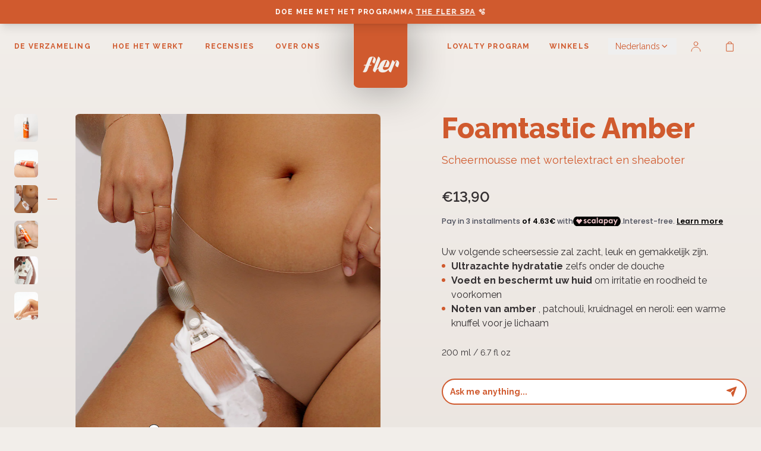

--- FILE ---
content_type: text/css
request_url: https://flerworld.com/cdn/shop/t/210/assets/style.min.css?v=91149132362929717831768379822
body_size: 19604
content:
/*
! tailwindcss v3.4.9 | MIT License | https://tailwindcss.com
*/

/*
1. Prevent padding and border from affecting element width. (https://github.com/mozdevs/cssremedy/issues/4)
2. Allow adding a border to an element by just adding a border-width. (https://github.com/tailwindcss/tailwindcss/pull/116)
*/

*,
::before,
::after {
  box-sizing: border-box;
  /* 1 */
  border-width: 0;
  /* 2 */
  border-style: solid;
  /* 2 */
  border-color: #e5e7eb;
  /* 2 */
}

::before,
::after {
  --tw-content: '';
}

/*
1. Use a consistent sensible line-height in all browsers.
2. Prevent adjustments of font size after orientation changes in iOS.
3. Use a more readable tab size.
4. Use the user's configured `sans` font-family by default.
5. Use the user's configured `sans` font-feature-settings by default.
6. Use the user's configured `sans` font-variation-settings by default.
7. Disable tap highlights on iOS
*/

html,
:host {
  line-height: 1.5;
  /* 1 */
  -webkit-text-size-adjust: 100%;
  /* 2 */
  -moz-tab-size: 4;
  /* 3 */
  -o-tab-size: 4;
     tab-size: 4;
  /* 3 */
  font-family: ui-sans-serif, system-ui, sans-serif, "Apple Color Emoji", "Segoe UI Emoji", "Segoe UI Symbol", "Noto Color Emoji";
  /* 4 */
  font-feature-settings: normal;
  /* 5 */
  font-variation-settings: normal;
  /* 6 */
  -webkit-tap-highlight-color: transparent;
  /* 7 */
}

/*
1. Remove the margin in all browsers.
2. Inherit line-height from `html` so users can set them as a class directly on the `html` element.
*/

body {
  margin: 0;
  /* 1 */
  line-height: inherit;
  /* 2 */
}

/*
1. Add the correct height in Firefox.
2. Correct the inheritance of border color in Firefox. (https://bugzilla.mozilla.org/show_bug.cgi?id=190655)
3. Ensure horizontal rules are visible by default.
*/

hr {
  height: 0;
  /* 1 */
  color: inherit;
  /* 2 */
  border-top-width: 1px;
  /* 3 */
}

/*
Add the correct text decoration in Chrome, Edge, and Safari.
*/

abbr:where([title]) {
  -webkit-text-decoration: underline dotted;
          text-decoration: underline dotted;
}

/*
Remove the default font size and weight for headings.
*/

h1,
h2,
h3,
h4,
h5,
h6 {
  font-size: inherit;
  font-weight: inherit;
}

/*
Reset links to optimize for opt-in styling instead of opt-out.
*/

a {
  color: inherit;
  text-decoration: inherit;
}

/*
Add the correct font weight in Edge and Safari.
*/

b,
strong {
  font-weight: bolder;
}

/*
1. Use the user's configured `mono` font-family by default.
2. Use the user's configured `mono` font-feature-settings by default.
3. Use the user's configured `mono` font-variation-settings by default.
4. Correct the odd `em` font sizing in all browsers.
*/

code,
kbd,
samp,
pre {
  font-family: ui-monospace, SFMono-Regular, Menlo, Monaco, Consolas, "Liberation Mono", "Courier New", monospace;
  /* 1 */
  font-feature-settings: normal;
  /* 2 */
  font-variation-settings: normal;
  /* 3 */
  font-size: 1em;
  /* 4 */
}

/*
Add the correct font size in all browsers.
*/

small {
  font-size: 80%;
}

/*
Prevent `sub` and `sup` elements from affecting the line height in all browsers.
*/

sub,
sup {
  font-size: 75%;
  line-height: 0;
  position: relative;
  vertical-align: baseline;
}

sub {
  bottom: -0.25em;
}

sup {
  top: -0.5em;
}

/*
1. Remove text indentation from table contents in Chrome and Safari. (https://bugs.chromium.org/p/chromium/issues/detail?id=999088, https://bugs.webkit.org/show_bug.cgi?id=201297)
2. Correct table border color inheritance in all Chrome and Safari. (https://bugs.chromium.org/p/chromium/issues/detail?id=935729, https://bugs.webkit.org/show_bug.cgi?id=195016)
3. Remove gaps between table borders by default.
*/

table {
  text-indent: 0;
  /* 1 */
  border-color: inherit;
  /* 2 */
  border-collapse: collapse;
  /* 3 */
}

/*
1. Change the font styles in all browsers.
2. Remove the margin in Firefox and Safari.
3. Remove default padding in all browsers.
*/

button,
input,
optgroup,
select,
textarea {
  font-family: inherit;
  /* 1 */
  font-feature-settings: inherit;
  /* 1 */
  font-variation-settings: inherit;
  /* 1 */
  font-size: 100%;
  /* 1 */
  font-weight: inherit;
  /* 1 */
  line-height: inherit;
  /* 1 */
  letter-spacing: inherit;
  /* 1 */
  color: inherit;
  /* 1 */
  margin: 0;
  /* 2 */
  padding: 0;
  /* 3 */
}

/*
Remove the inheritance of text transform in Edge and Firefox.
*/

button,
select {
  text-transform: none;
}

/*
1. Correct the inability to style clickable types in iOS and Safari.
2. Remove default button styles.
*/

button,
input:where([type='button']),
input:where([type='reset']),
input:where([type='submit']) {
  -webkit-appearance: button;
  /* 1 */
  background-color: transparent;
  /* 2 */
  background-image: none;
  /* 2 */
}

/*
Use the modern Firefox focus style for all focusable elements.
*/

:-moz-focusring {
  outline: auto;
}

/*
Remove the additional `:invalid` styles in Firefox. (https://github.com/mozilla/gecko-dev/blob/2f9eacd9d3d995c937b4251a5557d95d494c9be1/layout/style/res/forms.css#L728-L737)
*/

:-moz-ui-invalid {
  box-shadow: none;
}

/*
Add the correct vertical alignment in Chrome and Firefox.
*/

progress {
  vertical-align: baseline;
}

/*
Correct the cursor style of increment and decrement buttons in Safari.
*/

::-webkit-inner-spin-button,
::-webkit-outer-spin-button {
  height: auto;
}

/*
1. Correct the odd appearance in Chrome and Safari.
2. Correct the outline style in Safari.
*/

[type='search'] {
  -webkit-appearance: textfield;
  /* 1 */
  outline-offset: -2px;
  /* 2 */
}

/*
Remove the inner padding in Chrome and Safari on macOS.
*/

::-webkit-search-decoration {
  -webkit-appearance: none;
}

/*
1. Correct the inability to style clickable types in iOS and Safari.
2. Change font properties to `inherit` in Safari.
*/

::-webkit-file-upload-button {
  -webkit-appearance: button;
  /* 1 */
  font: inherit;
  /* 2 */
}

/*
Add the correct display in Chrome and Safari.
*/

summary {
  display: list-item;
}

/*
Removes the default spacing and border for appropriate elements.
*/

blockquote,
dl,
dd,
h1,
h2,
h3,
h4,
h5,
h6,
hr,
figure,
p,
pre {
  margin: 0;
}

fieldset {
  margin: 0;
  padding: 0;
}

legend {
  padding: 0;
}

ol,
ul,
menu {
  list-style: none;
  margin: 0;
  padding: 0;
}

/*
Reset default styling for dialogs.
*/

dialog {
  padding: 0;
}

/*
Prevent resizing textareas horizontally by default.
*/

textarea {
  resize: vertical;
}

/*
1. Reset the default placeholder opacity in Firefox. (https://github.com/tailwindlabs/tailwindcss/issues/3300)
2. Set the default placeholder color to the user's configured gray 400 color.
*/

input::-moz-placeholder, textarea::-moz-placeholder {
  opacity: 1;
  /* 1 */
  color: #9ca3af;
  /* 2 */
}

input::placeholder,
textarea::placeholder {
  opacity: 1;
  /* 1 */
  color: #9ca3af;
  /* 2 */
}

/*
Set the default cursor for buttons.
*/

button,
[role="button"] {
  cursor: pointer;
}

/*
Make sure disabled buttons don't get the pointer cursor.
*/

:disabled {
  cursor: default;
}

/*
1. Make replaced elements `display: block` by default. (https://github.com/mozdevs/cssremedy/issues/14)
2. Add `vertical-align: middle` to align replaced elements more sensibly by default. (https://github.com/jensimmons/cssremedy/issues/14#issuecomment-634934210)
   This can trigger a poorly considered lint error in some tools but is included by design.
*/

img,
svg,
video,
canvas,
audio,
iframe,
embed,
object {
  display: block;
  /* 1 */
  vertical-align: middle;
  /* 2 */
}

/*
Constrain images and videos to the parent width and preserve their intrinsic aspect ratio. (https://github.com/mozdevs/cssremedy/issues/14)
*/

img,
video {
  max-width: 100%;
  height: auto;
}

/* Make elements with the HTML hidden attribute stay hidden by default */

[hidden] {
  display: none;
}

*, ::before, ::after {
  --tw-border-spacing-x: 0;
  --tw-border-spacing-y: 0;
  --tw-translate-x: 0;
  --tw-translate-y: 0;
  --tw-rotate: 0;
  --tw-skew-x: 0;
  --tw-skew-y: 0;
  --tw-scale-x: 1;
  --tw-scale-y: 1;
  --tw-pan-x:  ;
  --tw-pan-y:  ;
  --tw-pinch-zoom:  ;
  --tw-scroll-snap-strictness: proximity;
  --tw-gradient-from-position:  ;
  --tw-gradient-via-position:  ;
  --tw-gradient-to-position:  ;
  --tw-ordinal:  ;
  --tw-slashed-zero:  ;
  --tw-numeric-figure:  ;
  --tw-numeric-spacing:  ;
  --tw-numeric-fraction:  ;
  --tw-ring-inset:  ;
  --tw-ring-offset-width: 0px;
  --tw-ring-offset-color: #fff;
  --tw-ring-color: rgb(59 130 246 / 0.5);
  --tw-ring-offset-shadow: 0 0 #0000;
  --tw-ring-shadow: 0 0 #0000;
  --tw-shadow: 0 0 #0000;
  --tw-shadow-colored: 0 0 #0000;
  --tw-blur:  ;
  --tw-brightness:  ;
  --tw-contrast:  ;
  --tw-grayscale:  ;
  --tw-hue-rotate:  ;
  --tw-invert:  ;
  --tw-saturate:  ;
  --tw-sepia:  ;
  --tw-drop-shadow:  ;
  --tw-backdrop-blur:  ;
  --tw-backdrop-brightness:  ;
  --tw-backdrop-contrast:  ;
  --tw-backdrop-grayscale:  ;
  --tw-backdrop-hue-rotate:  ;
  --tw-backdrop-invert:  ;
  --tw-backdrop-opacity:  ;
  --tw-backdrop-saturate:  ;
  --tw-backdrop-sepia:  ;
  --tw-contain-size:  ;
  --tw-contain-layout:  ;
  --tw-contain-paint:  ;
  --tw-contain-style:  ;
}

::backdrop {
  --tw-border-spacing-x: 0;
  --tw-border-spacing-y: 0;
  --tw-translate-x: 0;
  --tw-translate-y: 0;
  --tw-rotate: 0;
  --tw-skew-x: 0;
  --tw-skew-y: 0;
  --tw-scale-x: 1;
  --tw-scale-y: 1;
  --tw-pan-x:  ;
  --tw-pan-y:  ;
  --tw-pinch-zoom:  ;
  --tw-scroll-snap-strictness: proximity;
  --tw-gradient-from-position:  ;
  --tw-gradient-via-position:  ;
  --tw-gradient-to-position:  ;
  --tw-ordinal:  ;
  --tw-slashed-zero:  ;
  --tw-numeric-figure:  ;
  --tw-numeric-spacing:  ;
  --tw-numeric-fraction:  ;
  --tw-ring-inset:  ;
  --tw-ring-offset-width: 0px;
  --tw-ring-offset-color: #fff;
  --tw-ring-color: rgb(59 130 246 / 0.5);
  --tw-ring-offset-shadow: 0 0 #0000;
  --tw-ring-shadow: 0 0 #0000;
  --tw-shadow: 0 0 #0000;
  --tw-shadow-colored: 0 0 #0000;
  --tw-blur:  ;
  --tw-brightness:  ;
  --tw-contrast:  ;
  --tw-grayscale:  ;
  --tw-hue-rotate:  ;
  --tw-invert:  ;
  --tw-saturate:  ;
  --tw-sepia:  ;
  --tw-drop-shadow:  ;
  --tw-backdrop-blur:  ;
  --tw-backdrop-brightness:  ;
  --tw-backdrop-contrast:  ;
  --tw-backdrop-grayscale:  ;
  --tw-backdrop-hue-rotate:  ;
  --tw-backdrop-invert:  ;
  --tw-backdrop-opacity:  ;
  --tw-backdrop-saturate:  ;
  --tw-backdrop-sepia:  ;
  --tw-contain-size:  ;
  --tw-contain-layout:  ;
  --tw-contain-paint:  ;
  --tw-contain-style:  ;
}

.container {
  width: 100%;
}

@media (min-width: 360px) {
  .container {
    max-width: 360px;
  }
}

@media (min-width: 481px) {
  .container {
    max-width: 481px;
  }
}

@media (min-width: 549px) {
  .container {
    max-width: 549px;
  }
}

@media (min-width: 640px) {
  .container {
    max-width: 640px;
  }
}

@media (min-width: 768px) {
  .container {
    max-width: 768px;
  }
}

@media (min-width: 1024px) {
  .container {
    max-width: 1024px;
  }
}

@media (min-width: 1280px) {
  .container {
    max-width: 1280px;
  }
}

@media (min-width: 1536px) {
  .container {
    max-width: 1536px;
  }
}

.visually-hidden {
  position: absolute;
  height: 0.25rem;
  width: 0.25rem;
  overflow: hidden;
  border-width: 0px;
  padding: 0px;
}

.overlay-full {
  visibility: hidden;
  position: fixed;
  left: 0px;
  top: 0px;
  z-index: 98;
  height: 100%;
  width: 100%;
  background-color: rgb(46 39 42 / 0.5);
  opacity: 0;
  transition-duration: .3s;
}

.group-tabbed-collection.splide__slide .relative.overlay-full {
  display: flex;
  justify-content: center;
  align-items: center;
}

.is-active.is-visible .thumbs {
  width: 1rem;
}

.sr-only {
  position: absolute;
  width: 1px;
  height: 1px;
  padding: 0;
  margin: -1px;
  overflow: hidden;
  clip: rect(0, 0, 0, 0);
  white-space: nowrap;
  border-width: 0;
}

.pointer-events-none {
  pointer-events: none;
}

.\!pointer-events-auto {
  pointer-events: auto !important;
}

.pointer-events-auto {
  pointer-events: auto;
}

.visible {
  visibility: visible;
}

.fixed {
  position: fixed;
}

.\!absolute {
  position: absolute !important;
}

.absolute {
  position: absolute;
}

.relative {
  position: relative;
}

.sticky {
  position: sticky;
}

.inset-0 {
  inset: 0px;
}

.\!-bottom-8 {
  bottom: -2rem !important;
}

.-bottom-1 {
  bottom: -0.25rem;
}

.-bottom-11 {
  bottom: -2.75rem;
}

.-bottom-16 {
  bottom: -4rem;
}

.-right-10 {
  right: -2.5rem;
}

.-right-2 {
  right: -0.5rem;
}

.-right-4 {
  right: -1rem;
}

.-top-16 {
  top: -4rem;
}

.-top-2 {
  top: -0.5rem;
}

.-top-2\.5 {
  top: -0.625rem;
}

.-top-20 {
  top: -5rem;
}

.-top-4 {
  top: -1rem;
}

.-top-\[30px\] {
  top: -30px;
}

.bottom-0 {
  bottom: 0px;
}

.bottom-1 {
  bottom: 0.25rem;
}

.bottom-\[-30px\] {
  bottom: -30px;
}

.bottom-full {
  bottom: 100%;
}

.left-0 {
  left: 0px;
}

.left-1 {
  left: 0.25rem;
}

.left-1\/2 {
  left: 50%;
}

.left-2 {
  left: 0.5rem;
}

.left-2\/4 {
  left: 50%;
}

.left-\[-15px\] {
  left: -15px;
}

.left-\[33\.333\%\] {
  left: 33.333%;
}

.left-\[80\%\] {
  left: 80%;
}

.left-auto {
  left: auto;
}

.right-0 {
  right: 0px;
}

.right-1 {
  right: 0.25rem;
}

.right-2 {
  right: 0.5rem;
}

.right-2\.5 {
  right: 0.625rem;
}

.right-4 {
  right: 1rem;
}

.right-8 {
  right: 2rem;
}

.right-\[-15px\] {
  right: -15px;
}

.top-0 {
  top: 0px;
}

.top-0\.5 {
  top: 0.125rem;
}

.top-1 {
  top: 0.25rem;
}

.top-1\/2 {
  top: 50%;
}

.top-1\/3 {
  top: 33.333333%;
}

.top-10 {
  top: 2.5rem;
}

.top-12 {
  top: 3rem;
}

.top-2 {
  top: 0.5rem;
}

.top-2\/4 {
  top: 50%;
}

.top-3\.5 {
  top: 0.875rem;
}

.top-32 {
  top: 8rem;
}

.top-4 {
  top: 1rem;
}

.top-9 {
  top: 2.25rem;
}

.top-\[11px\] {
  top: 11px;
}

.top-\[95px\] {
  top: 95px;
}

.top-full {
  top: 100%;
}

.\!z-\[9999\] {
  z-index: 9999 !important;
}

.z-0 {
  z-index: 0;
}

.z-10 {
  z-index: 10;
}

.z-20 {
  z-index: 20;
}

.z-30 {
  z-index: 30;
}

.z-50 {
  z-index: 50;
}

.z-\[-1\] {
  z-index: -1;
}

.z-\[100\] {
  z-index: 100;
}

.z-\[101\] {
  z-index: 101;
}

.z-\[2\] {
  z-index: 2;
}

.z-\[990\] {
  z-index: 990;
}

.z-\[9999\] {
  z-index: 9999;
}

.z-\[999\] {
  z-index: 999;
}

.z-\[9\] {
  z-index: 9;
}

.order-1 {
  order: 1;
}

.order-2 {
  order: 2;
}

.order-3 {
  order: 3;
}

.order-4 {
  order: 4;
}

.order-5 {
  order: 5;
}

.order-last {
  order: 9999;
}

.col-span-1 {
  grid-column: span 1 / span 1;
}

.col-span-2 {
  grid-column: span 2 / span 2;
}

.col-span-3 {
  grid-column: span 3 / span 3;
}

.row-span-2 {
  grid-row: span 2 / span 2;
}

.row-span-3 {
  grid-row: span 3 / span 3;
}

.\!-m-px {
  margin: -1px !important;
}

.m-0 {
  margin: 0px;
}

.m-1 {
  margin: 0.25rem;
}

.m-5 {
  margin: 1.25rem;
}

.m-\[6px\] {
  margin: 6px;
}

.m-auto {
  margin: auto;
}

.\!my-3 {
  margin-top: 0.75rem !important;
  margin-bottom: 0.75rem !important;
}

.mx-0 {
  margin-left: 0px;
  margin-right: 0px;
}

.mx-1 {
  margin-left: 0.25rem;
  margin-right: 0.25rem;
}

.mx-1\.5 {
  margin-left: 0.375rem;
  margin-right: 0.375rem;
}

.mx-2 {
  margin-left: 0.5rem;
  margin-right: 0.5rem;
}

.mx-3 {
  margin-left: 0.75rem;
  margin-right: 0.75rem;
}

.mx-4 {
  margin-left: 1rem;
  margin-right: 1rem;
}

.mx-auto {
  margin-left: auto;
  margin-right: auto;
}

.my-0 {
  margin-top: 0px;
  margin-bottom: 0px;
}

.my-1 {
  margin-top: 0.25rem;
  margin-bottom: 0.25rem;
}

.my-10 {
  margin-top: 2.5rem;
  margin-bottom: 2.5rem;
}

.my-12 {
  margin-top: 3rem;
  margin-bottom: 3rem;
}

.my-16 {
  margin-top: 4rem;
  margin-bottom: 4rem;
}

.my-2 {
  margin-top: 0.5rem;
  margin-bottom: 0.5rem;
}

.my-3 {
  margin-top: 0.75rem;
  margin-bottom: 0.75rem;
}

.my-4 {
  margin-top: 1rem;
  margin-bottom: 1rem;
}

.my-5 {
  margin-top: 1.25rem;
  margin-bottom: 1.25rem;
}

.my-6 {
  margin-top: 1.5rem;
  margin-bottom: 1.5rem;
}

.my-8 {
  margin-top: 2rem;
  margin-bottom: 2rem;
}

.my-auto {
  margin-top: auto;
  margin-bottom: auto;
}

.-mb-12 {
  margin-bottom: -3rem;
}

.-mb-2 {
  margin-bottom: -0.5rem;
}

.-mb-20 {
  margin-bottom: -5rem;
}

.-mb-\[1px\] {
  margin-bottom: -1px;
}

.-mb-\[2px\] {
  margin-bottom: -2px;
}

.-mb-px {
  margin-bottom: -1px;
}

.-ml-16 {
  margin-left: -4rem;
}

.-ml-5 {
  margin-left: -1.25rem;
}

.-mr-16 {
  margin-right: -4rem;
}

.-mr-8 {
  margin-right: -2rem;
}

.-mt-10 {
  margin-top: -2.5rem;
}

.-mt-2 {
  margin-top: -0.5rem;
}

.-mt-28 {
  margin-top: -7rem;
}

.-mt-3 {
  margin-top: -0.75rem;
}

.-mt-\[14px\] {
  margin-top: -14px;
}

.-mt-\[15vh\] {
  margin-top: -15vh;
}

.-mt-\[2px\] {
  margin-top: -2px;
}

.mb-0 {
  margin-bottom: 0px;
}

.mb-1 {
  margin-bottom: 0.25rem;
}

.mb-10 {
  margin-bottom: 2.5rem;
}

.mb-11 {
  margin-bottom: 2.75rem;
}

.mb-12 {
  margin-bottom: 3rem;
}

.mb-14 {
  margin-bottom: 3.5rem;
}

.mb-16 {
  margin-bottom: 4rem;
}

.mb-2 {
  margin-bottom: 0.5rem;
}

.mb-2\.5 {
  margin-bottom: 0.625rem;
}

.mb-20 {
  margin-bottom: 5rem;
}

.mb-3 {
  margin-bottom: 0.75rem;
}

.mb-32 {
  margin-bottom: 8rem;
}

.mb-4 {
  margin-bottom: 1rem;
}

.mb-5 {
  margin-bottom: 1.25rem;
}

.mb-6 {
  margin-bottom: 1.5rem;
}

.mb-7 {
  margin-bottom: 1.75rem;
}

.mb-8 {
  margin-bottom: 2rem;
}

.mb-9 {
  margin-bottom: 2.25rem;
}

.mb-\[\.3rem\] {
  margin-bottom: .3rem;
}

.mb-\[10px\] {
  margin-bottom: 10px;
}

.mb-\[1px\] {
  margin-bottom: 1px;
}

.mb-\[20px\] {
  margin-bottom: 20px;
}

.mb-\[7px\] {
  margin-bottom: 7px;
}

.ml-1 {
  margin-left: 0.25rem;
}

.ml-10 {
  margin-left: 2.5rem;
}

.ml-12 {
  margin-left: 3rem;
}

.ml-2 {
  margin-left: 0.5rem;
}

.ml-20 {
  margin-left: 5rem;
}

.ml-3 {
  margin-left: 0.75rem;
}

.ml-4 {
  margin-left: 1rem;
}

.ml-5 {
  margin-left: 1.25rem;
}

.ml-auto {
  margin-left: auto;
}

.mr-0 {
  margin-right: 0px;
}

.mr-1 {
  margin-right: 0.25rem;
}

.mr-2 {
  margin-right: 0.5rem;
}

.mr-3 {
  margin-right: 0.75rem;
}

.mr-4 {
  margin-right: 1rem;
}

.mr-5 {
  margin-right: 1.25rem;
}

.mr-6 {
  margin-right: 1.5rem;
}

.mr-8 {
  margin-right: 2rem;
}

.ms-3 {
  margin-inline-start: 0.75rem;
}

.mt-0 {
  margin-top: 0px;
}

.mt-10 {
  margin-top: 2.5rem;
}

.mt-12 {
  margin-top: 3rem;
}

.mt-16 {
  margin-top: 4rem;
}

.mt-2 {
  margin-top: 0.5rem;
}

.mt-2\.5 {
  margin-top: 0.625rem;
}

.mt-20 {
  margin-top: 5rem;
}

.mt-24 {
  margin-top: 6rem;
}

.mt-3 {
  margin-top: 0.75rem;
}

.mt-32 {
  margin-top: 8rem;
}

.mt-4 {
  margin-top: 1rem;
}

.mt-5 {
  margin-top: 1.25rem;
}

.mt-56 {
  margin-top: 14rem;
}

.mt-6 {
  margin-top: 1.5rem;
}

.mt-7 {
  margin-top: 1.75rem;
}

.mt-8 {
  margin-top: 2rem;
}

.mt-9 {
  margin-top: 2.25rem;
}

.mt-\[14px\] {
  margin-top: 14px;
}

.block {
  display: block;
}

.inline-block {
  display: inline-block;
}

.inline {
  display: inline;
}

.flex {
  display: flex;
}

.inline-flex {
  display: inline-flex;
}

.table {
  display: table;
}

.grid {
  display: grid;
}

.\!hidden {
  display: none !important;
}

.hidden {
  display: none;
}

.\!h-5 {
  height: 1.25rem !important;
}

.\!h-full {
  height: 100% !important;
}

.\!h-px {
  height: 1px !important;
}

.h-0 {
  height: 0px;
}

.h-1 {
  height: 0.25rem;
}

.h-10 {
  height: 2.5rem;
}

.h-12 {
  height: 3rem;
}

.h-14 {
  height: 3.5rem;
}

.h-2 {
  height: 0.5rem;
}

.h-20 {
  height: 5rem;
}

.h-24 {
  height: 6rem;
}

.h-4 {
  height: 1rem;
}

.h-5 {
  height: 1.25rem;
}

.h-6 {
  height: 1.5rem;
}

.h-64 {
  height: 16rem;
}

.h-7 {
  height: 1.75rem;
}

.h-8 {
  height: 2rem;
}

.h-9 {
  height: 2.25rem;
}

.h-96 {
  height: 24rem;
}

.h-\[100px\] {
  height: 100px;
}

.h-\[140px\] {
  height: 140px;
}

.h-\[150px\] {
  height: 150px;
}

.h-\[180px\] {
  height: 180px;
}

.h-\[200px\] {
  height: 200px;
}

.h-\[20px\] {
  height: 20px;
}

.h-\[250px\] {
  height: 250px;
}

.h-\[300px\] {
  height: 300px;
}

.h-\[307px\] {
  height: 307px;
}

.h-\[30px\] {
  height: 30px;
}

.h-\[400px\] {
  height: 400px;
}

.h-\[40rem\] {
  height: 40rem;
}

.h-\[430px\] {
  height: 430px;
}

.h-\[450px\] {
  height: 450px;
}

.h-\[45px\] {
  height: 45px;
}

.h-\[550px\] {
  height: 550px;
}

.h-\[6000px\] {
  height: 6000px;
}

.h-\[60px\] {
  height: 60px;
}

.h-\[80vh\] {
  height: 80vh;
}

.h-\[calc\(100\%-275px\)\] {
  height: calc(100% - 275px);
}

.h-\[calc\(100\%-69px\)\] {
  height: calc(100% - 69px);
}

.h-auto {
  height: auto;
}

.h-full {
  height: 100%;
}

.h-max {
  height: -moz-max-content;
  height: max-content;
}

.h-px {
  height: 1px;
}

.h-screen {
  height: 100vh;
}

.max-h-0 {
  max-height: 0px;
}

.max-h-44 {
  max-height: 11rem;
}

.max-h-\[90vh\] {
  max-height: 90vh;
}

.max-h-\[92vh\] {
  max-height: 92vh;
}

.max-h-screen {
  max-height: 100vh;
}

.min-h-0 {
  min-height: 0px;
}

.min-h-10 {
  min-height: 2.5rem;
}

.min-h-\[50vh\] {
  min-height: 50vh;
}

.min-h-screen {
  min-height: 100vh;
}

.\!w-16 {
  width: 4rem !important;
}

.\!w-5 {
  width: 1.25rem !important;
}

.\!w-fit {
  width: -moz-fit-content !important;
  width: fit-content !important;
}

.\!w-max {
  width: -moz-max-content !important;
  width: max-content !important;
}

.\!w-px {
  width: 1px !important;
}

.w-0 {
  width: 0px;
}

.w-1\/2 {
  width: 50%;
}

.w-1\/3 {
  width: 33.333333%;
}

.w-10 {
  width: 2.5rem;
}

.w-10\/12 {
  width: 83.333333%;
}

.w-11 {
  width: 2.75rem;
}

.w-11\/12 {
  width: 91.666667%;
}

.w-12 {
  width: 3rem;
}

.w-14 {
  width: 3.5rem;
}

.w-16 {
  width: 4rem;
}

.w-2\/12 {
  width: 16.666667%;
}

.w-20 {
  width: 5rem;
}

.w-24 {
  width: 6rem;
}

.w-28 {
  width: 7rem;
}

.w-3\/4 {
  width: 75%;
}

.w-3\/5 {
  width: 60%;
}

.w-36 {
  width: 9rem;
}

.w-4 {
  width: 1rem;
}

.w-4\/5 {
  width: 80%;
}

.w-40 {
  width: 10rem;
}

.w-48 {
  width: 12rem;
}

.w-5 {
  width: 1.25rem;
}

.w-52 {
  width: 13rem;
}

.w-6 {
  width: 1.5rem;
}

.w-64 {
  width: 16rem;
}

.w-8 {
  width: 2rem;
}

.w-8\/12 {
  width: 66.666667%;
}

.w-9 {
  width: 2.25rem;
}

.w-96 {
  width: 24rem;
}

.w-\[100px\] {
  width: 100px;
}

.w-\[14em\] {
  width: 14em;
}

.w-\[20\%\] {
  width: 20%;
}

.w-\[20px\] {
  width: 20px;
}

.w-\[30px\] {
  width: 30px;
}

.w-\[45px\] {
  width: 45px;
}

.w-\[50px\] {
  width: 50px;
}

.w-\[60px\] {
  width: 60px;
}

.w-\[95\%\] {
  width: 95%;
}

.w-\[calc\(100\%-30px\)\] {
  width: calc(100% - 30px);
}

.w-auto {
  width: auto;
}

.w-fit {
  width: -moz-fit-content;
  width: fit-content;
}

.w-full {
  width: 100%;
}

.w-max {
  width: -moz-max-content;
  width: max-content;
}

.w-min {
  width: -moz-min-content;
  width: min-content;
}

.w-screen {
  width: 100vw;
}

.min-w-12 {
  min-width: 3rem;
}

.min-w-4 {
  min-width: 1rem;
}

.min-w-\[40px\] {
  min-width: 40px;
}

.min-w-\[96\%\] {
  min-width: 96%;
}

.min-w-max {
  min-width: -moz-max-content;
  min-width: max-content;
}

.max-w-2xl {
  max-width: 42rem;
}

.max-w-48 {
  max-width: 12rem;
}

.max-w-\[40\%\] {
  max-width: 40%;
}

.max-w-\[40vw\] {
  max-width: 40vw;
}

.max-w-\[410px\] {
  max-width: 410px;
}

.max-w-\[550px\] {
  max-width: 550px;
}

.max-w-\[662px\] {
  max-width: 662px;
}

.max-w-\[848px\] {
  max-width: 848px;
}

.max-w-\[96\%\] {
  max-width: 96%;
}

.max-w-full {
  max-width: 100%;
}

.max-w-max {
  max-width: -moz-max-content;
  max-width: max-content;
}

.max-w-screen-xl {
  max-width: 1280px;
}

.max-w-xs {
  max-width: 20rem;
}

.flex-1 {
  flex: 1 1 0%;
}

.flex-\[0\] {
  flex: 0;
}

.flex-\[3\] {
  flex: 3;
}

.flex-shrink {
  flex-shrink: 1;
}

.shrink-0 {
  flex-shrink: 0;
}

.flex-grow {
  flex-grow: 1;
}

.grow {
  flex-grow: 1;
}

.basis-1\/3 {
  flex-basis: 33.333333%;
}

.basis-8\/12 {
  flex-basis: 66.666667%;
}

.border-spacing-4 {
  --tw-border-spacing-x: 1rem;
  --tw-border-spacing-y: 1rem;
  border-spacing: var(--tw-border-spacing-x) var(--tw-border-spacing-y);
}

.origin-top-left {
  transform-origin: top left;
}

.-translate-x-0 {
  --tw-translate-x: -0px;
  transform: translate(var(--tw-translate-x), var(--tw-translate-y)) rotate(var(--tw-rotate)) skewX(var(--tw-skew-x)) skewY(var(--tw-skew-y)) scaleX(var(--tw-scale-x)) scaleY(var(--tw-scale-y));
}

.-translate-x-1\/2 {
  --tw-translate-x: -50%;
  transform: translate(var(--tw-translate-x), var(--tw-translate-y)) rotate(var(--tw-rotate)) skewX(var(--tw-skew-x)) skewY(var(--tw-skew-y)) scaleX(var(--tw-scale-x)) scaleY(var(--tw-scale-y));
}

.-translate-x-full {
  --tw-translate-x: -100%;
  transform: translate(var(--tw-translate-x), var(--tw-translate-y)) rotate(var(--tw-rotate)) skewX(var(--tw-skew-x)) skewY(var(--tw-skew-y)) scaleX(var(--tw-scale-x)) scaleY(var(--tw-scale-y));
}

.-translate-y-1\/2 {
  --tw-translate-y: -50%;
  transform: translate(var(--tw-translate-x), var(--tw-translate-y)) rotate(var(--tw-rotate)) skewX(var(--tw-skew-x)) skewY(var(--tw-skew-y)) scaleX(var(--tw-scale-x)) scaleY(var(--tw-scale-y));
}

.-translate-y-\[100\%\] {
  --tw-translate-y: -100%;
  transform: translate(var(--tw-translate-x), var(--tw-translate-y)) rotate(var(--tw-rotate)) skewX(var(--tw-skew-x)) skewY(var(--tw-skew-y)) scaleX(var(--tw-scale-x)) scaleY(var(--tw-scale-y));
}

.-translate-y-\[52\%\] {
  --tw-translate-y: -52%;
  transform: translate(var(--tw-translate-x), var(--tw-translate-y)) rotate(var(--tw-rotate)) skewX(var(--tw-skew-x)) skewY(var(--tw-skew-y)) scaleX(var(--tw-scale-x)) scaleY(var(--tw-scale-y));
}

.translate-x-1\/2 {
  --tw-translate-x: 50%;
  transform: translate(var(--tw-translate-x), var(--tw-translate-y)) rotate(var(--tw-rotate)) skewX(var(--tw-skew-x)) skewY(var(--tw-skew-y)) scaleX(var(--tw-scale-x)) scaleY(var(--tw-scale-y));
}

.translate-y-1\/2 {
  --tw-translate-y: 50%;
  transform: translate(var(--tw-translate-x), var(--tw-translate-y)) rotate(var(--tw-rotate)) skewX(var(--tw-skew-x)) skewY(var(--tw-skew-y)) scaleX(var(--tw-scale-x)) scaleY(var(--tw-scale-y));
}

.-rotate-45 {
  --tw-rotate: -45deg;
  transform: translate(var(--tw-translate-x), var(--tw-translate-y)) rotate(var(--tw-rotate)) skewX(var(--tw-skew-x)) skewY(var(--tw-skew-y)) scaleX(var(--tw-scale-x)) scaleY(var(--tw-scale-y));
}

.-rotate-90 {
  --tw-rotate: -90deg;
  transform: translate(var(--tw-translate-x), var(--tw-translate-y)) rotate(var(--tw-rotate)) skewX(var(--tw-skew-x)) skewY(var(--tw-skew-y)) scaleX(var(--tw-scale-x)) scaleY(var(--tw-scale-y));
}

.rotate-0 {
  --tw-rotate: 0deg;
  transform: translate(var(--tw-translate-x), var(--tw-translate-y)) rotate(var(--tw-rotate)) skewX(var(--tw-skew-x)) skewY(var(--tw-skew-y)) scaleX(var(--tw-scale-x)) scaleY(var(--tw-scale-y));
}

.rotate-180 {
  --tw-rotate: 180deg;
  transform: translate(var(--tw-translate-x), var(--tw-translate-y)) rotate(var(--tw-rotate)) skewX(var(--tw-skew-x)) skewY(var(--tw-skew-y)) scaleX(var(--tw-scale-x)) scaleY(var(--tw-scale-y));
}

.rotate-45 {
  --tw-rotate: 45deg;
  transform: translate(var(--tw-translate-x), var(--tw-translate-y)) rotate(var(--tw-rotate)) skewX(var(--tw-skew-x)) skewY(var(--tw-skew-y)) scaleX(var(--tw-scale-x)) scaleY(var(--tw-scale-y));
}

.rotate-90 {
  --tw-rotate: 90deg;
  transform: translate(var(--tw-translate-x), var(--tw-translate-y)) rotate(var(--tw-rotate)) skewX(var(--tw-skew-x)) skewY(var(--tw-skew-y)) scaleX(var(--tw-scale-x)) scaleY(var(--tw-scale-y));
}

.scale-100 {
  --tw-scale-x: 1;
  --tw-scale-y: 1;
  transform: translate(var(--tw-translate-x), var(--tw-translate-y)) rotate(var(--tw-rotate)) skewX(var(--tw-skew-x)) skewY(var(--tw-skew-y)) scaleX(var(--tw-scale-x)) scaleY(var(--tw-scale-y));
}

.scale-105 {
  --tw-scale-x: 1.05;
  --tw-scale-y: 1.05;
  transform: translate(var(--tw-translate-x), var(--tw-translate-y)) rotate(var(--tw-rotate)) skewX(var(--tw-skew-x)) skewY(var(--tw-skew-y)) scaleX(var(--tw-scale-x)) scaleY(var(--tw-scale-y));
}

.scale-125 {
  --tw-scale-x: 1.25;
  --tw-scale-y: 1.25;
  transform: translate(var(--tw-translate-x), var(--tw-translate-y)) rotate(var(--tw-rotate)) skewX(var(--tw-skew-x)) skewY(var(--tw-skew-y)) scaleX(var(--tw-scale-x)) scaleY(var(--tw-scale-y));
}

.scale-150 {
  --tw-scale-x: 1.5;
  --tw-scale-y: 1.5;
  transform: translate(var(--tw-translate-x), var(--tw-translate-y)) rotate(var(--tw-rotate)) skewX(var(--tw-skew-x)) skewY(var(--tw-skew-y)) scaleX(var(--tw-scale-x)) scaleY(var(--tw-scale-y));
}

.scale-75 {
  --tw-scale-x: .75;
  --tw-scale-y: .75;
  transform: translate(var(--tw-translate-x), var(--tw-translate-y)) rotate(var(--tw-rotate)) skewX(var(--tw-skew-x)) skewY(var(--tw-skew-y)) scaleX(var(--tw-scale-x)) scaleY(var(--tw-scale-y));
}

.scale-90 {
  --tw-scale-x: .9;
  --tw-scale-y: .9;
  transform: translate(var(--tw-translate-x), var(--tw-translate-y)) rotate(var(--tw-rotate)) skewX(var(--tw-skew-x)) skewY(var(--tw-skew-y)) scaleX(var(--tw-scale-x)) scaleY(var(--tw-scale-y));
}

.scale-\[0\.6\] {
  --tw-scale-x: 0.6;
  --tw-scale-y: 0.6;
  transform: translate(var(--tw-translate-x), var(--tw-translate-y)) rotate(var(--tw-rotate)) skewX(var(--tw-skew-x)) skewY(var(--tw-skew-y)) scaleX(var(--tw-scale-x)) scaleY(var(--tw-scale-y));
}

.scale-\[1\.01\] {
  --tw-scale-x: 1.01;
  --tw-scale-y: 1.01;
  transform: translate(var(--tw-translate-x), var(--tw-translate-y)) rotate(var(--tw-rotate)) skewX(var(--tw-skew-x)) skewY(var(--tw-skew-y)) scaleX(var(--tw-scale-x)) scaleY(var(--tw-scale-y));
}

.scale-\[1\.6\] {
  --tw-scale-x: 1.6;
  --tw-scale-y: 1.6;
  transform: translate(var(--tw-translate-x), var(--tw-translate-y)) rotate(var(--tw-rotate)) skewX(var(--tw-skew-x)) skewY(var(--tw-skew-y)) scaleX(var(--tw-scale-x)) scaleY(var(--tw-scale-y));
}

.scale-\[1\] {
  --tw-scale-x: 1;
  --tw-scale-y: 1;
  transform: translate(var(--tw-translate-x), var(--tw-translate-y)) rotate(var(--tw-rotate)) skewX(var(--tw-skew-x)) skewY(var(--tw-skew-y)) scaleX(var(--tw-scale-x)) scaleY(var(--tw-scale-y));
}

.-scale-x-100 {
  --tw-scale-x: -1;
  transform: translate(var(--tw-translate-x), var(--tw-translate-y)) rotate(var(--tw-rotate)) skewX(var(--tw-skew-x)) skewY(var(--tw-skew-y)) scaleX(var(--tw-scale-x)) scaleY(var(--tw-scale-y));
}

.transform {
  transform: translate(var(--tw-translate-x), var(--tw-translate-y)) rotate(var(--tw-rotate)) skewX(var(--tw-skew-x)) skewY(var(--tw-skew-y)) scaleX(var(--tw-scale-x)) scaleY(var(--tw-scale-y));
}

@keyframes spin {
  to {
    transform: rotate(360deg);
  }
}

.animate-spin {
  animation: spin 1s linear infinite;
}

.cursor-pointer {
  cursor: pointer;
}

.resize {
  resize: both;
}

.scroll-mt-16 {
  scroll-margin-top: 4rem;
}

.list-none {
  list-style-type: none;
}

.appearance-none {
  -webkit-appearance: none;
     -moz-appearance: none;
          appearance: none;
}

.columns-2 {
  -moz-columns: 2;
       columns: 2;
}

.grid-cols-1 {
  grid-template-columns: repeat(1, minmax(0, 1fr));
}

.grid-cols-2 {
  grid-template-columns: repeat(2, minmax(0, 1fr));
}

.grid-cols-4 {
  grid-template-columns: repeat(4, minmax(0, 1fr));
}

.grid-cols-5 {
  grid-template-columns: repeat(5, minmax(0, 1fr));
}

.grid-rows-2 {
  grid-template-rows: repeat(2, minmax(0, 1fr));
}

.grid-rows-5 {
  grid-template-rows: repeat(5, minmax(0, 1fr));
}

.flex-row-reverse {
  flex-direction: row-reverse;
}

.flex-col {
  flex-direction: column;
}

.flex-col-reverse {
  flex-direction: column-reverse;
}

.flex-wrap {
  flex-wrap: wrap;
}

.items-start {
  align-items: flex-start;
}

.items-end {
  align-items: flex-end;
}

.items-center {
  align-items: center;
}

.items-stretch {
  align-items: stretch;
}

.justify-normal {
  justify-content: normal;
}

.justify-start {
  justify-content: flex-start;
}

.justify-end {
  justify-content: flex-end;
}

.justify-center {
  justify-content: center;
}

.justify-between {
  justify-content: space-between;
}

.justify-items-center {
  justify-items: center;
}

.gap-1 {
  gap: 0.25rem;
}

.gap-10 {
  gap: 2.5rem;
}

.gap-12 {
  gap: 3rem;
}

.gap-16 {
  gap: 4rem;
}

.gap-2 {
  gap: 0.5rem;
}

.gap-20 {
  gap: 5rem;
}

.gap-3 {
  gap: 0.75rem;
}

.gap-4 {
  gap: 1rem;
}

.gap-5 {
  gap: 1.25rem;
}

.gap-6 {
  gap: 1.5rem;
}

.gap-8 {
  gap: 2rem;
}

.gap-\[10px\] {
  gap: 10px;
}

.gap-x-2 {
  -moz-column-gap: 0.5rem;
       column-gap: 0.5rem;
}

.gap-x-3 {
  -moz-column-gap: 0.75rem;
       column-gap: 0.75rem;
}

.gap-x-4 {
  -moz-column-gap: 1rem;
       column-gap: 1rem;
}

.gap-y-2 {
  row-gap: 0.5rem;
}

.gap-y-4 {
  row-gap: 1rem;
}

.gap-y-5 {
  row-gap: 1.25rem;
}

.space-x-6 > :not([hidden]) ~ :not([hidden]) {
  --tw-space-x-reverse: 0;
  margin-right: calc(1.5rem * var(--tw-space-x-reverse));
  margin-left: calc(1.5rem * calc(1 - var(--tw-space-x-reverse)));
}

.self-center {
  align-self: center;
}

.overflow-auto {
  overflow: auto;
}

.\!overflow-hidden {
  overflow: hidden !important;
}

.overflow-hidden {
  overflow: hidden;
}

.overflow-clip {
  overflow: clip;
}

.\!overflow-visible {
  overflow: visible !important;
}

.overflow-scroll {
  overflow: scroll;
}

.overflow-x-auto {
  overflow-x: auto;
}

.overflow-y-auto {
  overflow-y: auto;
}

.overflow-x-hidden {
  overflow-x: hidden;
}

.overflow-x-scroll {
  overflow-x: scroll;
}

.overflow-y-scroll {
  overflow-y: scroll;
}

.truncate {
  overflow: hidden;
  text-overflow: ellipsis;
  white-space: nowrap;
}

.text-ellipsis {
  text-overflow: ellipsis;
}

.\!whitespace-nowrap {
  white-space: nowrap !important;
}

.whitespace-nowrap {
  white-space: nowrap;
}

.text-wrap {
  text-wrap: wrap;
}

.rounded {
  border-radius: 0.25rem;
}

.rounded-2xl {
  border-radius: 1rem;
}

.rounded-3xl {
  border-radius: 1.5rem;
}

.rounded-\[10px\] {
  border-radius: 10px;
}

.rounded-\[20px\] {
  border-radius: 20px;
}

.rounded-\[30px\] {
  border-radius: 30px;
}

.rounded-full {
  border-radius: 9999px;
}

.rounded-lg {
  border-radius: 0.5rem;
}

.rounded-md {
  border-radius: 0.375rem;
}

.rounded-sm {
  border-radius: 0.125rem;
}

.rounded-xl {
  border-radius: 0.75rem;
}

.rounded-b-\[60px\] {
  border-bottom-right-radius: 60px;
  border-bottom-left-radius: 60px;
}

.rounded-t-3xl {
  border-top-left-radius: 1.5rem;
  border-top-right-radius: 1.5rem;
}

.rounded-br-md {
  border-bottom-right-radius: 0.375rem;
}

.rounded-ss-\[10px\] {
  border-start-start-radius: 10px;
}

.\!border {
  border-width: 1px !important;
}

.\!border-0 {
  border-width: 0px !important;
}

.border {
  border-width: 1px;
}

.border-2 {
  border-width: 2px;
}

.border-b {
  border-bottom-width: 1px;
}

.border-l-0 {
  border-left-width: 0px;
}

.border-r-0 {
  border-right-width: 0px;
}

.border-t {
  border-top-width: 1px;
}

.\!border-solid {
  border-style: solid !important;
}

.border-solid {
  border-style: solid;
}

.border-none {
  border-style: none;
}

.\!border-black {
  --tw-border-opacity: 1 !important;
  border-color: rgb(46 39 42 / var(--tw-border-opacity)) !important;
}

.\!border-primary {
  --tw-border-opacity: 1 !important;
  border-color: rgb(208 90 46 / var(--tw-border-opacity)) !important;
}

.border-\[\#d05a2e\] {
  --tw-border-opacity: 1;
  border-color: rgb(208 90 46 / var(--tw-border-opacity));
}

.border-\[rgba\(var\(--primary-text\)\)\] {
  border-color: rgba(var(--primary-text));
}

.border-black {
  --tw-border-opacity: 1;
  border-color: rgb(46 39 42 / var(--tw-border-opacity));
}

.border-current {
  border-color: currentColor;
}

.border-gray-400 {
  --tw-border-opacity: 1;
  border-color: rgb(156 163 175 / var(--tw-border-opacity));
}

.border-primary {
  --tw-border-opacity: 1;
  border-color: rgb(208 90 46 / var(--tw-border-opacity));
}

.border-primary-dark {
  --tw-border-opacity: 1;
  border-color: rgb(235 229 224 / var(--tw-border-opacity));
}

.border-sixiary {
  --tw-border-opacity: 1;
  border-color: rgb(224 217 210 / var(--tw-border-opacity));
}

.border-slate {
  --tw-border-opacity: 1;
  border-color: rgb(236 226 221 / var(--tw-border-opacity));
}

.border-tertiary {
  --tw-border-opacity: 1;
  border-color: rgb(242 238 234 / var(--tw-border-opacity));
}

.border-transparent {
  border-color: transparent;
}

.border-white {
  --tw-border-opacity: 1;
  border-color: rgb(255 255 255 / var(--tw-border-opacity));
}

.border-r-transparent {
  border-right-color: transparent;
}

.border-t-slate {
  --tw-border-opacity: 1;
  border-top-color: rgb(236 226 221 / var(--tw-border-opacity));
}

.border-opacity-50 {
  --tw-border-opacity: 0.5;
}

.\!bg-transparent {
  background-color: transparent !important;
}

.bg-\[\#feece4\] {
  --tw-bg-opacity: 1;
  background-color: rgb(254 236 228 / var(--tw-bg-opacity));
}

.bg-\[rgba\(255\2c 255\2c 255\2c 0\.12\)\] {
  background-color: rgba(255,255,255,0.12);
}

.bg-\[rgba\(var\(--primary-background\)\)\] {
  background-color: rgba(var(--primary-background));
}

.bg-\[rgba\(var\(--primary-button-background\)\)\] {
  background-color: rgba(var(--primary-button-background));
}

.bg-\[rgba\(var\(--sale-background\)\)\] {
  background-color: rgba(var(--sale-background));
}

.bg-\[rgba\(var\(--sold-out-background\)\)\] {
  background-color: rgba(var(--sold-out-background));
}

.bg-black {
  --tw-bg-opacity: 1;
  background-color: rgb(46 39 42 / var(--tw-bg-opacity));
}

.bg-black\/20 {
  background-color: rgb(46 39 42 / 0.2);
}

.bg-gray-300 {
  --tw-bg-opacity: 1;
  background-color: rgb(209 213 219 / var(--tw-bg-opacity));
}

.bg-grays {
  --tw-bg-opacity: 1;
  background-color: rgb(217 217 217 / var(--tw-bg-opacity));
}

.bg-green-400 {
  --tw-bg-opacity: 1;
  background-color: rgb(74 222 128 / var(--tw-bg-opacity));
}

.bg-multiply {
  --tw-bg-opacity: 1;
  background-color: rgb(236 226 221 / var(--tw-bg-opacity));
}

.bg-pine {
  --tw-bg-opacity: 1;
  background-color: rgb(0 83 76 / var(--tw-bg-opacity));
}

.bg-pine-dark {
  --tw-bg-opacity: 1;
  background-color: rgb(33 94 99 / var(--tw-bg-opacity));
}

.bg-pink {
  --tw-bg-opacity: 1;
  background-color: rgb(209 161 156 / var(--tw-bg-opacity));
}

.bg-primary {
  --tw-bg-opacity: 1;
  background-color: rgb(208 90 46 / var(--tw-bg-opacity));
}

.bg-primary-dark {
  --tw-bg-opacity: 1;
  background-color: rgb(235 229 224 / var(--tw-bg-opacity));
}

.bg-primary-light {
  --tw-bg-opacity: 1;
  background-color: rgb(209 161 156 / var(--tw-bg-opacity));
}

.bg-purple {
  --tw-bg-opacity: 1;
  background-color: rgb(201 183 232 / var(--tw-bg-opacity));
}

.bg-red-400 {
  --tw-bg-opacity: 1;
  background-color: rgb(248 113 113 / var(--tw-bg-opacity));
}

.bg-secondary {
  --tw-bg-opacity: 1;
  background-color: rgb(51 47 49 / var(--tw-bg-opacity));
}

.bg-slate {
  --tw-bg-opacity: 1;
  background-color: rgb(236 226 221 / var(--tw-bg-opacity));
}

.bg-tertiary {
  --tw-bg-opacity: 1;
  background-color: rgb(242 238 234 / var(--tw-bg-opacity));
}

.bg-transparent {
  background-color: transparent;
}

.bg-var-blush {
  background-color: #D1A19C !important;
}

.bg-var-lilac {
  background-color: #9583D7 !important;
}

.bg-var-midnight {
  background-color: #1d426c !important;
}

.bg-var-pine {
  background-color: #00534C !important;
}

.bg-var-sicily {
  background-color: #D05A2E !important;
}

.bg-white {
  --tw-bg-opacity: 1;
  background-color: rgb(255 255 255 / var(--tw-bg-opacity));
}

.bg-opacity-30 {
  --tw-bg-opacity: 0.3;
}

.fill-current {
  fill: currentColor;
}

.fill-primary {
  fill: #D05A2E;
}

.fill-white {
  fill: #fff;
}

.stroke-primary {
  stroke: #D05A2E;
}

.stroke-white {
  stroke: #fff;
}

.object-contain {
  -o-object-fit: contain;
     object-fit: contain;
}

.object-cover {
  -o-object-fit: cover;
     object-fit: cover;
}

.object-scale-down {
  -o-object-fit: scale-down;
     object-fit: scale-down;
}

.object-\[-17rem\] {
  -o-object-position: -17rem;
     object-position: -17rem;
}

.object-\[20\%\] {
  -o-object-position: 20%;
     object-position: 20%;
}

.object-center {
  -o-object-position: center;
     object-position: center;
}

.\!p-0 {
  padding: 0px !important;
}

.p-0 {
  padding: 0px;
}

.p-0\.5 {
  padding: 0.125rem;
}

.p-1 {
  padding: 0.25rem;
}

.p-10 {
  padding: 2.5rem;
}

.p-2 {
  padding: 0.5rem;
}

.p-3 {
  padding: 0.75rem;
}

.p-4 {
  padding: 1rem;
}

.p-5 {
  padding: 1.25rem;
}

.p-6 {
  padding: 1.5rem;
}

.p-8 {
  padding: 2rem;
}

.p-\[2px\] {
  padding: 2px;
}

.p-\[6px\] {
  padding: 6px;
}

.px-0 {
  padding-left: 0px;
  padding-right: 0px;
}

.px-1 {
  padding-left: 0.25rem;
  padding-right: 0.25rem;
}

.px-10 {
  padding-left: 2.5rem;
  padding-right: 2.5rem;
}

.px-12 {
  padding-left: 3rem;
  padding-right: 3rem;
}

.px-14 {
  padding-left: 3.5rem;
  padding-right: 3.5rem;
}

.px-16 {
  padding-left: 4rem;
  padding-right: 4rem;
}

.px-2 {
  padding-left: 0.5rem;
  padding-right: 0.5rem;
}

.px-3 {
  padding-left: 0.75rem;
  padding-right: 0.75rem;
}

.px-4 {
  padding-left: 1rem;
  padding-right: 1rem;
}

.px-5 {
  padding-left: 1.25rem;
  padding-right: 1.25rem;
}

.px-6 {
  padding-left: 1.5rem;
  padding-right: 1.5rem;
}

.px-8 {
  padding-left: 2rem;
  padding-right: 2rem;
}

.px-\[0\.8em\] {
  padding-left: 0.8em;
  padding-right: 0.8em;
}

.px-\[2px\] {
  padding-left: 2px;
  padding-right: 2px;
}

.py-0 {
  padding-top: 0px;
  padding-bottom: 0px;
}

.py-1 {
  padding-top: 0.25rem;
  padding-bottom: 0.25rem;
}

.py-10 {
  padding-top: 2.5rem;
  padding-bottom: 2.5rem;
}

.py-12 {
  padding-top: 3rem;
  padding-bottom: 3rem;
}

.py-16 {
  padding-top: 4rem;
  padding-bottom: 4rem;
}

.py-2 {
  padding-top: 0.5rem;
  padding-bottom: 0.5rem;
}

.py-2\.5 {
  padding-top: 0.625rem;
  padding-bottom: 0.625rem;
}

.py-20 {
  padding-top: 5rem;
  padding-bottom: 5rem;
}

.py-3 {
  padding-top: 0.75rem;
  padding-bottom: 0.75rem;
}

.py-32 {
  padding-top: 8rem;
  padding-bottom: 8rem;
}

.py-4 {
  padding-top: 1rem;
  padding-bottom: 1rem;
}

.py-6 {
  padding-top: 1.5rem;
  padding-bottom: 1.5rem;
}

.py-7 {
  padding-top: 1.75rem;
  padding-bottom: 1.75rem;
}

.py-8 {
  padding-top: 2rem;
  padding-bottom: 2rem;
}

.py-\[0\.3em\] {
  padding-top: 0.3em;
  padding-bottom: 0.3em;
}

.\!pb-0 {
  padding-bottom: 0px !important;
}

.pb-0 {
  padding-bottom: 0px;
}

.pb-10 {
  padding-bottom: 2.5rem;
}

.pb-12 {
  padding-bottom: 3rem;
}

.pb-14 {
  padding-bottom: 3.5rem;
}

.pb-16 {
  padding-bottom: 4rem;
}

.pb-2 {
  padding-bottom: 0.5rem;
}

.pb-20 {
  padding-bottom: 5rem;
}

.pb-24 {
  padding-bottom: 6rem;
}

.pb-3 {
  padding-bottom: 0.75rem;
}

.pb-32 {
  padding-bottom: 8rem;
}

.pb-4 {
  padding-bottom: 1rem;
}

.pb-40 {
  padding-bottom: 10rem;
}

.pb-5 {
  padding-bottom: 1.25rem;
}

.pb-6 {
  padding-bottom: 1.5rem;
}

.pb-8 {
  padding-bottom: 2rem;
}

.pl-0 {
  padding-left: 0px;
}

.pl-3\.5 {
  padding-left: 0.875rem;
}

.pl-4 {
  padding-left: 1rem;
}

.pl-8 {
  padding-left: 2rem;
}

.pr-10 {
  padding-right: 2.5rem;
}

.pr-12 {
  padding-right: 3rem;
}

.pr-4 {
  padding-right: 1rem;
}

.pr-8 {
  padding-right: 2rem;
}

.pt-0 {
  padding-top: 0px;
}

.pt-10 {
  padding-top: 2.5rem;
}

.pt-12 {
  padding-top: 3rem;
}

.pt-16 {
  padding-top: 4rem;
}

.pt-2 {
  padding-top: 0.5rem;
}

.pt-20 {
  padding-top: 5rem;
}

.pt-28 {
  padding-top: 7rem;
}

.pt-3 {
  padding-top: 0.75rem;
}

.pt-32 {
  padding-top: 8rem;
}

.pt-4 {
  padding-top: 1rem;
}

.pt-8 {
  padding-top: 2rem;
}

.pt-\[50px\] {
  padding-top: 50px;
}

.text-left {
  text-align: left;
}

.text-center {
  text-align: center;
}

.text-right {
  text-align: right;
}

.text-end {
  text-align: end;
}

.indent-\[1px\] {
  text-indent: 1px;
}

.align-\[-0\.125em\] {
  vertical-align: -0.125em;
}

.font-serif {
  font-family: Raleway;
  font-feature-settings: "lnum";
}

.\!text-2xl {
  font-size: 1.5rem !important;
  line-height: 2rem !important;
}

.\!text-\[32px\] {
  font-size: 32px !important;
}

.text-2xl {
  font-size: 1.5rem;
  line-height: 2rem;
}

.text-3xl {
  font-size: 1.875rem;
  line-height: 2.25rem;
}

.text-4xl {
  font-size: 2.25rem;
  line-height: 2.5rem;
}

.text-5xl {
  font-size: 3rem;
  line-height: 1;
}

.text-\[\.8rem\] {
  font-size: .8rem;
}

.text-\[1\.1rem\] {
  font-size: 1.1rem;
}

.text-\[15px\] {
  font-size: 15px;
}

.text-\[2rem\] {
  font-size: 2rem;
}

.text-\[44px\] {
  font-size: 44px;
}

.text-\[80\%\] {
  font-size: 80%;
}

.text-\[8px\] {
  font-size: 8px;
}

.text-base {
  font-size: 1rem;
  line-height: 1.5rem;
}

.text-lg {
  font-size: 1.125rem;
  line-height: 1.75rem;
}

.text-sm {
  font-size: 0.875rem;
  line-height: 1.25rem;
}

.text-xl {
  font-size: 1.25rem;
  line-height: 1.75rem;
}

.text-xs {
  font-size: 0.75rem;
  line-height: 1rem;
}

.font-black {
  font-weight: 900;
}

.font-bold {
  font-weight: 700;
}

.font-extrabold {
  font-weight: 800;
}

.font-light {
  font-weight: 300;
}

.font-medium {
  font-weight: 500;
}

.font-normal {
  font-weight: 400;
}

.font-semibold {
  font-weight: 600;
}

.font-thin {
  font-weight: 100;
}

.uppercase {
  text-transform: uppercase;
}

.capitalize {
  text-transform: capitalize;
}

.normal-case {
  text-transform: none;
}

.italic {
  font-style: italic;
}

.\!leading-normal {
  line-height: 1.5 !important;
}

.leading-10 {
  line-height: 2.5rem;
}

.leading-4 {
  line-height: 1rem;
}

.leading-5 {
  line-height: 1.25rem;
}

.leading-6 {
  line-height: 1.5rem;
}

.leading-9 {
  line-height: 2.25rem;
}

.leading-\[1\] {
  line-height: 1;
}

.leading-\[30px\] {
  line-height: 30px;
}

.leading-\[64px\] {
  line-height: 64px;
}

.leading-none {
  line-height: 1;
}

.leading-relaxed {
  line-height: 1.625;
}

.tracking-\[1\.2px\] {
  letter-spacing: 1.2px;
}

.tracking-wider {
  letter-spacing: 0.05em;
}

.tracking-widest {
  letter-spacing: 0.1em;
}

.text-\[\#000000\] {
  --tw-text-opacity: 1;
  color: rgb(0 0 0 / var(--tw-text-opacity));
}

.text-\[rgba\(var\(--primary-button-text\)\)\] {
  color: rgba(var(--primary-button-text));
}

.text-\[rgba\(var\(--sale-text\)\)\] {
  color: rgba(var(--sale-text));
}

.text-\[rgba\(var\(--sold-out-text\)\)\] {
  color: rgba(var(--sold-out-text));
}

.text-black {
  --tw-text-opacity: 1;
  color: rgb(46 39 42 / var(--tw-text-opacity));
}

.text-blue-100 {
  --tw-text-opacity: 1;
  color: rgb(219 234 254 / var(--tw-text-opacity));
}

.text-gray-500 {
  --tw-text-opacity: 1;
  color: rgb(107 114 128 / var(--tw-text-opacity));
}

.text-gray-600 {
  --tw-text-opacity: 1;
  color: rgb(75 85 99 / var(--tw-text-opacity));
}

.text-gray-800 {
  --tw-text-opacity: 1;
  color: rgb(31 41 55 / var(--tw-text-opacity));
}

.text-green-700 {
  --tw-text-opacity: 1;
  color: rgb(21 128 61 / var(--tw-text-opacity));
}

.text-inherit {
  color: inherit;
}

.text-primary {
  --tw-text-opacity: 1;
  color: rgb(208 90 46 / var(--tw-text-opacity));
}

.text-primary-light {
  --tw-text-opacity: 1;
  color: rgb(209 161 156 / var(--tw-text-opacity));
}

.text-red-500 {
  --tw-text-opacity: 1;
  color: rgb(239 68 68 / var(--tw-text-opacity));
}

.text-red-700 {
  --tw-text-opacity: 1;
  color: rgb(185 28 28 / var(--tw-text-opacity));
}

.text-secondary {
  --tw-text-opacity: 1;
  color: rgb(51 47 49 / var(--tw-text-opacity));
}

.text-tertiary {
  --tw-text-opacity: 1;
  color: rgb(242 238 234 / var(--tw-text-opacity));
}

.text-white {
  --tw-text-opacity: 1;
  color: rgb(255 255 255 / var(--tw-text-opacity));
}

.text-red-600 {
  --tw-text-opacity: 1;
  color: rgb(220 38 38 / var(--tw-text-opacity));
}

.underline {
  text-decoration-line: underline;
}

.line-through {
  text-decoration-line: line-through;
}

.underline-offset-\[3px\] {
  text-underline-offset: 3px;
}

.antialiased {
  -webkit-font-smoothing: antialiased;
  -moz-osx-font-smoothing: grayscale;
}

.opacity-0 {
  opacity: 0;
}

.opacity-100 {
  opacity: 1;
}

.opacity-25 {
  opacity: 0.25;
}

.opacity-50 {
  opacity: 0.5;
}

.opacity-60 {
  opacity: 0.6;
}

.opacity-70 {
  opacity: 0.7;
}

.opacity-80 {
  opacity: 0.8;
}

.opacity-\[\.6\] {
  opacity: .6;
}

.opacity-\[0\.011\] {
  opacity: 0.011;
}

.\!shadow-none {
  --tw-shadow: 0 0 #0000 !important;
  --tw-shadow-colored: 0 0 #0000 !important;
  box-shadow: var(--tw-ring-offset-shadow, 0 0 #0000), var(--tw-ring-shadow, 0 0 #0000), var(--tw-shadow) !important;
}

.shadow {
  --tw-shadow: 0 1px 3px 0 rgb(0 0 0 / 0.1), 0 1px 2px -1px rgb(0 0 0 / 0.1);
  --tw-shadow-colored: 0 1px 3px 0 var(--tw-shadow-color), 0 1px 2px -1px var(--tw-shadow-color);
  box-shadow: var(--tw-ring-offset-shadow, 0 0 #0000), var(--tw-ring-shadow, 0 0 #0000), var(--tw-shadow);
}

.shadow-2xl {
  --tw-shadow: 0 25px 50px -12px rgb(0 0 0 / 0.25);
  --tw-shadow-colored: 0 25px 50px -12px var(--tw-shadow-color);
  box-shadow: var(--tw-ring-offset-shadow, 0 0 #0000), var(--tw-ring-shadow, 0 0 #0000), var(--tw-shadow);
}

.shadow-3xl {
  --tw-shadow: 0 0 70px 0 rgb(0 0 0 / 0.4);
  --tw-shadow-colored: 0 0 70px 0 var(--tw-shadow-color);
  box-shadow: var(--tw-ring-offset-shadow, 0 0 #0000), var(--tw-ring-shadow, 0 0 #0000), var(--tw-shadow);
}

.shadow-4xl {
  --tw-shadow: 0 25px 35px -20px rgb(168 73 37 / 0.55);
  --tw-shadow-colored: 0 25px 35px -20px var(--tw-shadow-color);
  box-shadow: var(--tw-ring-offset-shadow, 0 0 #0000), var(--tw-ring-shadow, 0 0 #0000), var(--tw-shadow);
}

.shadow-\[0px_2px_2px_0px_\#00000026\] {
  --tw-shadow: 0px 2px 2px 0px #00000026;
  --tw-shadow-colored: 0px 2px 2px 0px var(--tw-shadow-color);
  box-shadow: var(--tw-ring-offset-shadow, 0 0 #0000), var(--tw-ring-shadow, 0 0 #0000), var(--tw-shadow);
}

.shadow-alt {
  --tw-shadow: 0px 25px 35px -20px #A8492530;
  --tw-shadow-colored: 0px 25px 35px -20px var(--tw-shadow-color);
  box-shadow: var(--tw-ring-offset-shadow, 0 0 #0000), var(--tw-ring-shadow, 0 0 #0000), var(--tw-shadow);
}

.shadow-bsm {
  --tw-shadow: 0 0 0 1px rgb(0,0,0);
  --tw-shadow-colored: 0 0 0 1px var(--tw-shadow-color);
  box-shadow: var(--tw-ring-offset-shadow, 0 0 #0000), var(--tw-ring-shadow, 0 0 #0000), var(--tw-shadow);
}

.shadow-lg {
  --tw-shadow: 0 10px 15px -3px rgb(0 0 0 / 0.1), 0 4px 6px -4px rgb(0 0 0 / 0.1);
  --tw-shadow-colored: 0 10px 15px -3px var(--tw-shadow-color), 0 4px 6px -4px var(--tw-shadow-color);
  box-shadow: var(--tw-ring-offset-shadow, 0 0 #0000), var(--tw-ring-shadow, 0 0 #0000), var(--tw-shadow);
}

.shadow-md {
  --tw-shadow: 0 4px 6px -1px rgb(0 0 0 / 0.1), 0 2px 4px -2px rgb(0 0 0 / 0.1);
  --tw-shadow-colored: 0 4px 6px -1px var(--tw-shadow-color), 0 2px 4px -2px var(--tw-shadow-color);
  box-shadow: var(--tw-ring-offset-shadow, 0 0 #0000), var(--tw-ring-shadow, 0 0 #0000), var(--tw-shadow);
}

.shadow-sm {
  --tw-shadow: 0 1px 2px 0 rgb(0 0 0 / 0.05);
  --tw-shadow-colored: 0 1px 2px 0 var(--tw-shadow-color);
  box-shadow: var(--tw-ring-offset-shadow, 0 0 #0000), var(--tw-ring-shadow, 0 0 #0000), var(--tw-shadow);
}

.shadow-primary {
  --tw-shadow-color: #D05A2E;
  --tw-shadow: var(--tw-shadow-colored);
}

.outline-none {
  outline: 2px solid transparent;
  outline-offset: 2px;
}

.outline {
  outline-style: solid;
}

.ring {
  --tw-ring-offset-shadow: var(--tw-ring-inset) 0 0 0 var(--tw-ring-offset-width) var(--tw-ring-offset-color);
  --tw-ring-shadow: var(--tw-ring-inset) 0 0 0 calc(3px + var(--tw-ring-offset-width)) var(--tw-ring-color);
  box-shadow: var(--tw-ring-offset-shadow), var(--tw-ring-shadow), var(--tw-shadow, 0 0 #0000);
}

.brightness-0 {
  --tw-brightness: brightness(0);
  filter: var(--tw-blur) var(--tw-brightness) var(--tw-contrast) var(--tw-grayscale) var(--tw-hue-rotate) var(--tw-invert) var(--tw-saturate) var(--tw-sepia) var(--tw-drop-shadow);
}

.brightness-95 {
  --tw-brightness: brightness(.95);
  filter: var(--tw-blur) var(--tw-brightness) var(--tw-contrast) var(--tw-grayscale) var(--tw-hue-rotate) var(--tw-invert) var(--tw-saturate) var(--tw-sepia) var(--tw-drop-shadow);
}

.drop-shadow-3xl {
  --tw-drop-shadow: drop-shadow(0 0 8px rgb(0 0 0 / 0.55));
  filter: var(--tw-blur) var(--tw-brightness) var(--tw-contrast) var(--tw-grayscale) var(--tw-hue-rotate) var(--tw-invert) var(--tw-saturate) var(--tw-sepia) var(--tw-drop-shadow);
}

.grayscale {
  --tw-grayscale: grayscale(100%);
  filter: var(--tw-blur) var(--tw-brightness) var(--tw-contrast) var(--tw-grayscale) var(--tw-hue-rotate) var(--tw-invert) var(--tw-saturate) var(--tw-sepia) var(--tw-drop-shadow);
}

.invert {
  --tw-invert: invert(100%);
  filter: var(--tw-blur) var(--tw-brightness) var(--tw-contrast) var(--tw-grayscale) var(--tw-hue-rotate) var(--tw-invert) var(--tw-saturate) var(--tw-sepia) var(--tw-drop-shadow);
}

.filter {
  filter: var(--tw-blur) var(--tw-brightness) var(--tw-contrast) var(--tw-grayscale) var(--tw-hue-rotate) var(--tw-invert) var(--tw-saturate) var(--tw-sepia) var(--tw-drop-shadow);
}

.transition {
  transition-property: color, background-color, border-color, text-decoration-color, fill, stroke, opacity, box-shadow, transform, filter, backdrop-filter;
  transition-timing-function: cubic-bezier(0.4, 0, 0.2, 1);
  transition-duration: 150ms;
}

.transition-all {
  transition-property: all;
  transition-timing-function: cubic-bezier(0.4, 0, 0.2, 1);
  transition-duration: 150ms;
}

.transition-colors {
  transition-property: color, background-color, border-color, text-decoration-color, fill, stroke;
  transition-timing-function: cubic-bezier(0.4, 0, 0.2, 1);
  transition-duration: 150ms;
}

.transition-opacity {
  transition-property: opacity;
  transition-timing-function: cubic-bezier(0.4, 0, 0.2, 1);
  transition-duration: 150ms;
}

.transition-transform {
  transition-property: transform;
  transition-timing-function: cubic-bezier(0.4, 0, 0.2, 1);
  transition-duration: 150ms;
}

.delay-200 {
  transition-delay: 200ms;
}

.duration-100 {
  transition-duration: 100ms;
}

.duration-1000 {
  transition-duration: 1000ms;
}

.duration-150 {
  transition-duration: 150ms;
}

.duration-200 {
  transition-duration: 200ms;
}

.duration-300 {
  transition-duration: 300ms;
}

.duration-500 {
  transition-duration: 500ms;
}

.duration-700 {
  transition-duration: 700ms;
}

.duration-75 {
  transition-duration: 75ms;
}

.duration-\[600ms\] {
  transition-duration: 600ms;
}

.ease-in-out {
  transition-timing-function: cubic-bezier(0.4, 0, 0.2, 1);
}

.text-shadow-sm {
  text-shadow: 0 0 1rem rgb(0 0 0/55%);
}

summary::-webkit-details-marker {
  display: none;
}

select {
  margin: 0px;
  box-sizing: border-box;
  display: block;
  min-width: -moz-min-content;
  min-width: min-content;
  -webkit-appearance: none;
     -moz-appearance: none;
          appearance: none;
  border-radius: 0.5rem;
  border-width: 1px;
  border-style: none;
  --tw-bg-opacity: 1;
  background-color: rgb(255 255 255 / var(--tw-bg-opacity));
  background-size: 20px;
  background-position: calc(100% - 7px) center;
  background-repeat: no-repeat;
  padding-top: 7px;
  padding-bottom: 7px;
  padding-left: 0.75rem;
  padding-right: 1.75rem;
  font-family: Raleway;
  font-feature-settings: "lnum";
  font-size: 0.875rem;
  line-height: 1.25rem;
  font-weight: 700;
  --tw-text-opacity: 1;
  color: rgb(208 90 46 / var(--tw-text-opacity));
  --tw-shadow: 0 0 #0000;
  --tw-shadow-colored: 0 0 #0000;
  box-shadow: var(--tw-ring-offset-shadow, 0 0 #0000), var(--tw-ring-shadow, 0 0 #0000), var(--tw-shadow);
  outline: 2px solid transparent;
  outline-offset: 2px;
  transition-property: all;
  transition-timing-function: cubic-bezier(0.4, 0, 0.2, 1);
  transition-duration: 150ms;
  background-image: url('data:image/svg+xml,<svg xmlns="http://www.w3.org/2000/svg" width="16" height="16"><g fill="none" fill-rule="evenodd"><path d="M0 0h16v16H0z"></path><path stroke="%23d05a2e" stroke-linecap="round" stroke-linejoin="round" stroke-width="1.2" d="m4 6 3.75 3.75L11.5 6"></path></g></svg>');
}

select:hover {
  --tw-shadow: 0 4px 6px -1px rgb(0 0 0 / 0.1), 0 2px 4px -2px rgb(0 0 0 / 0.1);
  --tw-shadow-colored: 0 4px 6px -1px var(--tw-shadow-color), 0 2px 4px -2px var(--tw-shadow-color);
  box-shadow: var(--tw-ring-offset-shadow, 0 0 #0000), var(--tw-ring-shadow, 0 0 #0000), var(--tw-shadow);
}

select:focus {
  --tw-shadow: 0 4px 6px -1px rgb(0 0 0 / 0.1), 0 2px 4px -2px rgb(0 0 0 / 0.1);
  --tw-shadow-colored: 0 4px 6px -1px var(--tw-shadow-color), 0 2px 4px -2px var(--tw-shadow-color);
  box-shadow: var(--tw-ring-offset-shadow, 0 0 #0000), var(--tw-ring-shadow, 0 0 #0000), var(--tw-shadow);
  /* background-image: url('data:image/svg+xml,<svg xmlns="http://www.w3.org/2000/svg" style="transform: rotate(180deg);" width="16" height="16"><g fill="none" fill-rule="evenodd"><path d="M0 0h16v16H0z"></path><path stroke="%23d05a2e" stroke-linecap="round" stroke-linejoin="round" stroke-width="1.2" d="m4 6 3.75 3.75L11.5 6"></path></g></svg>'); */
}

.\!\[clip\:rect\(0\2c 0\2c 0\2c 0\)\] {
  clip: rect(0,0,0,0) !important;
}

.no-scrollbar::-webkit-scrollbar {
  display: none;
}

.no-scrollbar {
  -ms-overflow-style: none;
  scrollbar-width: none;
}

.scrollbar-thin {
  scrollbar-width: thin;
}

img {
  color: transparent;
}

strong {
  font-weight: bold;
}

html {
  scroll-behavior: smooth;
}

body {
  overflow-x: hidden;
  animation: fadeIn 0.5s ease-in;
}

@supports (position: sticky) {
  .is-sticky {
    position: sticky;
  }
}

.animate-out {
  transition: opacity 0.5s;
  opacity: 0;
}

@keyframes fadeIn {
  from {
    opacity: 0;
  }

  to {
    opacity: 1;
  }
}

/* Reveal animation */

.reveal {
  opacity: 0;
  transform: translate3d(0, 70px, 0);
  transition: opacity 0.7s, transform 0.7s;
}

.reveal_visible {
  opacity: 1;
  transform: translate3d(0, 0, 0);
}

.link {
  font-size: 0.75rem;
  font-weight: 700;
  line-height: 1.75rem;
  text-transform: uppercase;
  transition-property: all;
  transition-timing-function: cubic-bezier(0.4, 0, 0.2, 1);
  transition-duration: 500ms;
  letter-spacing: 0.1em;
}

button:disabled,
.btn-global[disabled] {
  pointer-events: none;
  opacity: 0.8;
}

[type="checkbox"],
[type="radio"] {
  display: inline-grid;
  flex-shrink: 0;
  cursor: pointer;
  user-select: none;
  appearance: none;
  align-items: center;
  justify-items: center;
  border-width: 0px;
  border-style: none;
  background-origin: border-box;
  padding: 0px;
  vertical-align: middle;
  --tw-shadow: 0 4px 6px -1px rgb(0 0 0 / 0.1), 0 2px 4px -2px rgb(0 0 0 / 0.1);
  --tw-shadow-colored: 0 4px 6px -1px var(--tw-shadow-color), 0 2px 4px -2px var(--tw-shadow-color);
  box-shadow: var(--tw-ring-offset-shadow, 0 0 #0000), var(--tw-ring-shadow, 0 0 #0000), var(--tw-shadow);
  -webkit-appearance: none;
  -moz-appearance: none;
  -webkit-print-color-adjust: exact;
  print-color-adjust: exact;
  -webkit-user-select: none;
  -moz-user-select: none;
}

[type="radio"] {
  min-height: 1.2rem;
  min-width: 1.2rem;
  border-radius: 9999px;
  --tw-bg-opacity: 1;
  background-color: rgb(208 90 46 / var(--tw-bg-opacity));
}

[type="radio"]::after {
  height: 0px;
  width: 0px;
  border-radius: 9999px;
  transition-property: all;
  transition-timing-function: cubic-bezier(0.4, 0, 0.2, 1);
  transition-duration: 150ms;
  --tw-content: " ";
  content: var(--tw-content);
}

[type="radio"]:checked::after {
  height: 35%;
  width: 35%;
  --tw-bg-opacity: 1;
  background-color: rgb(255 255 255 / var(--tw-bg-opacity));
  --tw-content: " ";
  content: var(--tw-content);
}

[type="checkbox"] {
  height: 1.2rem;
  width: 1.2rem;
  border-radius: 0.375rem;
  --tw-bg-opacity: 1;
  background-color: rgb(242 238 234 / var(--tw-bg-opacity));
}

[type="checkbox"]:checked {
  background-image: url("data:image/svg+xml;charset=utf-8,%3Csvg aria-hidden='true' xmlns='http://www.w3.org/2000/svg' fill='none' viewBox='0 0 16 12'%3E%3Cpath stroke='%23d05a2e' stroke-linecap='round' stroke-linejoin='round' stroke-width='3' d='M1 5.917 5.724 10.5 15 1.5'/%3E%3C/svg%3E");
  background-repeat: no-repeat;
  background-size: 0.6rem;
  -webkit-print-color-adjust: exact;
  print-color-adjust: exact;
  background-position: center;
}

/* Add this to your CSS styles */

header.header_main .animate-logo-up {
  margin-top: -150px;
  transition: margin-top 0.8s ease;
}

.animate-logo-up:not(header.header_main .animate-logo-up) {
  margin-top: -150px !important;
  transition: margin-top 0.8s ease;
  /* Adjust the transition duration and timing function as needed */
}

.header_main svg .icon-svg,
header.header-alt svg .icon-svg {
  stroke: rgb(208 90 46);
}

header.header-alt .navMenu.menu-open svg .icon-svg {
  stroke: rgb(255 255 255);
}

header.header-main .navMenu.menu-open svg .icon-svg {
  stroke: rgb(255 255 255);
}

header.header-alt .nav_icon span,
header.header-alt .nav_icon small {
  --tw-bg-opacity: 1;
  background-color: rgb(208 90 46 / var(--tw-bg-opacity));
}

header.header-alt .navMenu.menu-open .nav_icon span,
header.header-alt .navMenu.menu-open .nav_icon small {
  --tw-bg-opacity: 1;
  background-color: rgb(255 255 255 / var(--tw-bg-opacity));
}

header.header-main .navMenu.menu-open .nav_icon span,
header.header-main .navMenu.menu-open .nav_icon small {
  --tw-bg-opacity: 1;
  background-color: rgb(255 255 255 / var(--tw-bg-opacity));
}

header.header-main .navMenu.menu-open .langSwitcher {
  color: #fff;
}

.gradient {
  background: #ebe5e0;
  background: linear-gradient(0deg, #ebe5e0 45%, #f2eeea);
}

.text-shadow-none {
  text-shadow: none !important;
}

.review-shadow {
  position: absolute;
  width: 100%;
  height: 300px;
  background: linear-gradient(0deg, #f2eeea 20%, transparent);
  bottom: 0;
  left: 0;
}

#scroll-scaled-image {
  transform-origin: center center;
  transition: transform 0.3s ease-in-out;
}

/* the slides */

.product-slider .slick-slide {
  margin: 0 15px;
  height: inherit !important;
}

.product-slider .slick-track {
  display: flex !important;
}

/* the slides */

.product-slider .slick-slide>div {
  height: 100%;
}

/* the parent */

.product-slider .slick-list {
  margin: 0 -15px;
}

.product-thumb-slider .slick-list {
  padding: 0 !important;
}

.product-gallery-thumb .slick-list {
  padding: 0 !important;
}

.border-sixiary {
  --tw-border-opacity: 1;
  border-color: rgba(224, 217, 210, var(--tw-border-opacity));
}

.ingredients-thumb[aria-current="true"] * {
  text-decoration: underline;
}

.video-slider {
  margin: 0 -10px;
}

.video-slider .slick-slide {
  margin-right: 10px;
  margin-left: 10px;
}

.blog-social-share a {
  display: flex;
  width: 50px;
  height: 50px;
  align-items: center;
  justify-content: center;
  border-radius: 50%;
  transition: all ease 0.2s;
}

.blog-social-share a svg {
  color: #fff;
}

.blog-social-share a.facebook {
  background-color: #4267B2;
}

.blog-social-share a.linkedin {
  background-color: #0A66C2;
}

.blog-social-share a.twitter-x {
  background-color: #14171A;
}

.blog-social-share a:hover {
  background-color: #d05a2e;
}

[data-scroll-scale-out] img {
  mix-blend-mode: multiply;
}

[data-description] a {
  font-weight: 700;
  --tw-text-opacity: 1;
  color: rgba(208, 90, 46, var(--tw-text-opacity));
  text-decoration: underline;
}

.c-scrolldown {
  width: 1px;
  height: 60px;
  position: relative;
  bottom: 0;
  left: 0;
  right: 0;
  margin: 0 auto;
  overflow: hidden;
}

.c-scrolldown .c-line {
  width: 100%;
  height: 100%;
  display: block;
  background: linear-gradient(180deg, #fff 50%, hsla(0, 0%, 100%, 0) 0);
  background-position: 0 -60px;
  background-size: 100% 200%;
  animation: scrolldown-line 2.2s cubic-bezier(.76, 0, .3, 1) infinite forwards;
}

@keyframes scrolldown-line {
  0% {
    background-position: 0 -60px
  }

  75% {
    background-position: 0 0
  }

  to {
    background-position: 0 60px
  }
}

.accordion.active img {
  transform: rotate(180deg);
  transition-property: all;
  transition-duration: 300ms;
  transition-timing-function: ease;
}

.shopify-payment-button__button {
  background-color: rgba(var(--secondary-button-background));
  color: rgba(var(--secondary-button-text));
}

.en-grid-gap {
  row-gap: var(--grid-gap-horizontal);
  -moz-column-gap: var(--grid-gap-horizontal);
       column-gap: var(--grid-gap-horizontal);
}

/*---- Collapsible content start -----*/

collapsible-content {
  display: grid;
  grid-template-rows: 0fr;
  transition: grid-template-rows 0.3s ease-out;
}

collapsible-content.en-active {
  grid-template-rows: 1fr;
  min-height: 100%;
}

collapsible-content::-webkit-scrollbar {
  width: 0.1em;
}

collapsible-content::-webkit-scrollbar-track {
  box-shadow: inset 0 0 6px rgba(0, 0, 0, 0.3);
}

collapsible-content::-webkit-scrollbar-thumb {
  background-color: darkgrey;
  outline: 1px solid slategrey;
}

collapsible-content .collapsible-inner {
  overflow: hidden;
}

collapsible-button {
  cursor: pointer;
}

.en-collapsible-caret {
  transition: all ease 0.3s;
}

.en-collapsible-caret svg {
  height: 1rem;
  width: 1rem;
}

.en-opened .en-collapsible-caret {
  transform: rotate(180deg);
}

/*  Model Viewer */

.en-model-viewer model-viewer {
  height: 100%;
  width: 100%;
}

/*  Menu drawer- */

en-drawer[expanded] .main-drawer {
  transform: translateX(0);
  visibility: visible;
  opacity: 1;
}

.main-drawer {
  transition: all 0.3s;
  -webkit-overflow-scrolling: touch;
  -ms-overflow-style: -ms-autohiding-scrollbar;
  transform: translateX(-100%);
  z-index: 999;
}

.overlay-full.visible {
  visibility: visible;
  opacity: 1;
}

.main-drawer--left {
  transform: translateX(-100%);
}

.main-drawer--right {
  transform: translateX(100%);
  position: absolute;
  right: 0;
}

ajax-cart-product-form[processing] button[type="submit"],
.sticky-btn[processing] a {
  opacity: .5;
  cursor: wait;
  pointer-events: none;
}

ajax-cart-product-form[processing] .spinner--overlay,
.js-ajax-cart-processing .sticky-btn[processing] .spinner--overlay {
  display: block;
}

.js-ajax-cart-processing .cart-loader::after {
  content: '';
  position: absolute;
  border-radius: 100%;
  width: 13px;
  height: 13px;
  border: 2px solid #d05a2e;
  border-bottom-color: transparent !important;
  animation: .5s linear infinite spin;
  right: -25px;
  top: 3px;
  opacity: 1;
  transition: all .3s;
}

.cart-expand-notes .ajax-cart-footer-content {
  max-height: 350px;
}

.cart-expand-notes .notes-btn .icon-caret {
  transform: rotate(0deg) scale(1.4);
  transform: rotate(180deg) scale(1.4);
}

.cart-expand-notes .notes-btn {
  border-color: #d05a2e;
}

.cart-expand-notes .cart-upsell .splide__arrows {
  opacity: 0;
  pointer-events: none;
  transition-delay: 0s;
}

.cart-upsell .icon-caret {
  transform: rotate(180deg) scale(1.4);
}

.cart-collapse-upsell .cart-upsell {
  max-height: 20px;
}

.cart-collapse-upsell .cart-upsell .icon-caret {
  transform: rotate(0deg) scale(1.4);
}

.cart-collapse-upsell .cart-upsell splide-component {
  opacity: 0;
  pointer-events: none;
}

/* Chrome, Safari, Edge, Opera */

input[type=number]::-webkit-outer-spin-button,
input[type=number]::-webkit-inner-spin-button {
  -webkit-appearance: none;
  margin: 0;
}

/* Firefox */

input[type=number] {
  -moz-appearance: textfield;
  -webkit-appearance: textfield;
          appearance: textfield;
}

.tracking-link {
  letter-spacing: 0.1em;
}

.grecaptcha-badge,
#shop-hcaptcha-badge-container {
  display: none !important;
}

[open] .icon-caret {
  --tw-rotate: 180deg;
  transform: translate(var(--tw-translate-x), var(--tw-translate-y)) rotate(var(--tw-rotate)) skewX(var(--tw-skew-x)) skewY(var(--tw-skew-y)) scaleX(var(--tw-scale-x)) scaleY(var(--tw-scale-y));
}

.btn-global {
  position: relative;
  display: flex;
  width: 100%;
  cursor: pointer;
  align-items: center;
  justify-content: center;
  border-radius: 0.375rem;
  text-align: center;
  font-size: 0.75rem;
  line-height: 1rem;
  font-weight: 700;
  text-transform: uppercase;
  transition-property: all;
  transition-timing-function: cubic-bezier(0.4, 0, 0.2, 1);
  transition-duration: 100ms;
  letter-spacing: 0.1em;
}

.group-tabbed-collection.splide__slide .btn-global.w-full {
  display: flex;
  justify-content: center;
  align-items: center;
}

.group-tabbed-collection.splide__slide .relative.btn-global {
  display: flex;
  justify-content: center;
  align-items: center;
}

.btn-global *:not(a) {
  pointer-events: none;
}

.btn-global small,
.btn-global span {
  transition: all .5s
}

.btn-global:hover>span {
  text-shadow: 0 0 30px rgba(0, 0, 0, .85);
  margin-top: 5px;
}

.btn-global *>small {
  box-shadow: 0 25px 35px -20px rgba(168, 73, 37, .55)
}

.btn-global:hover>small {
  box-shadow: 0 35px 35px -15px rgba(168, 73, 37, .95);
  transform: translate3d(0, .2rem, 0) scale(.97);
  text-shadow: 0 0 30px rgba(0, 0, 0, .85)
}

.recommendation-modal__container {
  outline: 2px solid transparent;
  outline-offset: 2px;
}

[data-description] strong {
  font-weight: 700;
}

[data-description] a {
  font-weight: 700;
  --tw-text-opacity: 1;
  color: rgb(208 90 46 / var(--tw-text-opacity));
  text-decoration-line: underline;
}

[data-description] ul {
  margin-top: 0px;
  margin-bottom: 0px;
}

[data-description] li {
  position: relative;
  padding-left: 1rem;
}

.group-tabbed-collection.splide__slide [data-description] li.w-full {
  display: flex;
  justify-content: center;
  align-items: center;
}

[data-description] li::before {
  position: absolute;
  left: 0px;
  top: 0.5rem;
  display: block;
  height: 0.375rem;
  width: 0.375rem;
  border-radius: 9999px;
  --tw-bg-opacity: 1;
  background-color: rgb(208 90 46 / var(--tw-bg-opacity));
  --tw-content: "";
  content: var(--tw-content);
}

[data-description] h1 {
  margin-bottom: 1rem;
  font-size: 1.875rem;
  font-weight: 700;
  line-height: 2.25rem;
  --tw-text-opacity: 1;
  color: rgb(208 90 46 / var(--tw-text-opacity));
}

[data-description] p {
  margin-bottom: 0px;
}

[data-description] h2 {
  margin-bottom: 0px;
  font-size: 1.5rem;
  line-height: 2rem;
  --tw-text-opacity: 1;
  color: rgb(208 90 46 / var(--tw-text-opacity));
}

[data-description] h3 {
  margin-bottom: 0px;
  font-size: 1.25rem;
  font-weight: 600;
  line-height: 2rem;
}

[data-description].external-content h3 {
  margin-top: 1rem;
  margin-bottom: 1rem;
  font-size: 1.5rem;
  line-height: 2rem;
  --tw-text-opacity: 1;
  color: rgb(208 90 46 / var(--tw-text-opacity));
}

[data-description].external-content div {
  margin-bottom: 4rem;
  margin-top: 2rem;
  max-width: 100%;
}

[data-description].external-content h4 {
  margin-bottom: 1rem;
  font-size: 1.25rem;
  line-height: 1.75rem;
}

[data-description].external-content h3,
[data-description].external-content h4,
[data-description].external-content h5,
[data-description].external-content h6 {
  font-weight: 700;
}

[data-description].external-content ol,
[data-description].external-content p,
[data-description].external-content ul {
  margin-bottom: 1rem;
}

.shopify-challenge__container {
  margin-left: auto;
  margin-right: auto;
  margin-top: 12rem;
  margin-bottom: 3rem;
  display: flex;
  min-height: 50vh;
  flex-direction: column;
  align-items: center;
  justify-content: center;
  gap: 1rem;
  --tw-bg-opacity: 1;
  background-color: rgb(255 255 255 / var(--tw-bg-opacity));
  padding-top: 2.5rem;
  padding-bottom: 2.5rem;
  --tw-shadow: 0 20px 25px -5px rgb(0 0 0 / 0.1), 0 8px 10px -6px rgb(0 0 0 / 0.1);
  --tw-shadow-colored: 0 20px 25px -5px var(--tw-shadow-color), 0 8px 10px -6px var(--tw-shadow-color);
  box-shadow: var(--tw-ring-offset-shadow, 0 0 #0000), var(--tw-ring-shadow, 0 0 #0000), var(--tw-shadow);
}

@media (min-width: 640px) {
  .shopify-challenge__container {
    border-radius: 1rem;
  }
}

.shopify-challenge__container .btn {
  margin-top: 1.25rem;
  cursor: pointer;
  border-radius: 0.375rem;
  --tw-bg-opacity: 1;
  background-color: rgb(208 90 46 / var(--tw-bg-opacity));
  padding-top: 0.75rem;
  padding-bottom: 0.75rem;
  padding-left: 2.5rem;
  padding-right: 2.5rem;
  --tw-text-opacity: 1;
  color: rgb(255 255 255 / var(--tw-text-opacity));
}

.shopify-challenge__container .btn:hover {
  opacity: 0.9;
}

html.js-ajax-cart-processing .line-item input[type="radio"] {
  pointer-events: none;
  opacity: 0.8;
}

#store-list li.selected-store::after {
  content: '';
  width: 320px;
  height: 145px;
  opacity: 0.25;
  display: block;
  position: absolute;
  right: -7rem;
  bottom: -2.75rem;
  background-image: url("data:image/svg+xml,%3Csvg xmlns='http://www.w3.org/2000/svg' width='500' height='225' viewBox='0 0 62 28'%3E%3Cpath fill='%23F2EEEA' fill-rule='evenodd' d='m26.6367881.3467605.014489.0015062c2.7995967 1.1193333 4.1647782 3.5926666 3.0442674 6.3786666l-5.4304782 13.528c.0013443.0026667.0013443.0053334.0026886.008.1418284.5206667 1.253601-.4046666 1.734204-.8026666.9349914-.7753334 1.3530824-1.3006667 1.9015748-2.7073334.120991-.3593333.2480315-.706.3764164-1.0346666.3952371-1.0166667.797196-1.8646667 1.0674092-2.4066667 1.0512772-2.11 3.890532-7.37 9.706837-7.37 7.1082197 0 6.9300941 5.698 6.0582869 7.8686667-.976666 2.4333333-1.5399462 3.876-1.6004417 4.0306666-.0033609.0086667-.0100826.0146667-.019493.0173334-.2641636.064-4.0531976.964-6.4837719.08-1.6038025-.5833334-1.3550989-1.5426667-1.3550989-1.5426667-.8563472 1.7226667-1.1756289 2.758-1.078164 3.9486667.140484 1.7233333 1.3974458 2.47 3.2230651 2.4946666 1.9876129.0266667 4.8120799-.9826666 6.3647974-2.6726666.6103323-.664 1.7758786-2.596 2.07029-3.3193334l4.3738237-10.7386666C52.0432495 6.6756 53.1025927 7.7776 53.6483964 9.0909333c.0127713.0173334.0241982.0386667.0329364.064.1230075.458.5894949.4493334.7293067.134.1956021-.4393333.8321491-1.476 1.8565393-2.2173333.644613-.4666667 1.4485308-.59 2.1018821-.4113333l.0658728.018c.0268869.0066666.0524295.0146666.077972.0233333 2.8688304.9786667 4.0417707 4.254 2.9232764 7.036l-1.7389092 4.7586667-1.5049933-.5953334c-1.9855963-.7853333-3.2922988-2.546-2.5011523-4.516l1.6743807-4.2026666c.3246591-.9733334.1223353-1.2553334-.2513924-1.3413334-.2204724-.05-.4826195.0233334-.6567121.158-1.031112.7973334-1.5406184 2.3426667-2.2396774 3.882-.1552717.3433334-.2984444.6753334-.4268292.9826667-.0356252.1073333-.073939.2146667-.116958.3213333L48.0565969 26.9596c-.0100826.0233333-.0369695.0346667-.0598233.0253333l-1.4633186-.5786666c-1.4552526-.5753334-2.3620127-1.9293334-2.4325908-3.386-.0262147-.3233334-.1801421-.7253334-.6170539-.2173334-.0168043.0266667-.0329365.054-.050413.0806667-.2218167.3273333-.4678317.634-.7340119.9226667C39.4622047 27.3096 33.4496255 28.0036 29.6868062 26.1636c-2.0857499-1.02-2.7209525-2.954-2.6631457-5.0473333-.0006722-.0026667-.0026887-.0053334-.0033609-.0086667.0410025-.622-.9114653-.2926667-1.218648-.1013333-1.2408296.774-2.8943729 2.7846666-3.7769349 4.8446666l-.004033-.0046666-.3703668.9226666c-.0295756.0733334-.1129249.1086667-.1868639.08l-1.371231-.5426666c-1.9862685-.786-2.7559055-2.9153334-1.9640868-4.8853334L26.6149798.3636c.0053774-.014.0221817-.0206667.0362973-.0153333ZM16.3677838.4064c.5807049 0 .9948942.0467771 1.1085925.0611701l.0314113.0041632c.558575.042 1.4794507.2433334 1.4794507.2433334.7071251.174 1.3429998.4606666 1.8948531.9306666 1.6690033 1.424 2.1637219 3.7 1.3618206 5.692l-1.9546764 4.7593334-.9544843-.366c-1.9869407-.786-2.9347033-2.1246667-2.1422124-4.0946667l1.7651239-4.6786667c.0591511-.14.3643172-1.07-.597561-1.4613333-.1707317-.0686667-.32802-.0906667-.4678318-.0973333-.4853082-.0266667-.7709814.2286666-.9302861.472L12.3092088 13.5864c-.1041867.2853333.1714038.3213333.3999423.3213333l2.917899-.0186666s-.3656616 1.4486666-1.433743 1.6333333c-.4879969.0846667-1.9150183.0833333-2.2376609.088l-.0492392-.0004922c-.1327198-.0027161-.3777581-.0070911-.4730385.1824922l-.023526.0586667-2.9602458 7.456C7.6490398 25.3204 6.1084214 26.8924 3.7020453 26.8924c-.3280199 0-.6701555-.0293333-1.0304398-.0906667-.4396005-.074-.9040714-.1966666-1.3940849-.3733333-.2554253-.0906667-.5175725-.1966667-.7877856-.318.0591511-.0566667.1176301-.1146667.1747647-.1726667.3065105-.3113333.6425965-.7786666.9538122-1.2633333.6331861-.9846667 1.1594968-2.0333333 1.5903591-3.1206667l2.402343-6.012c-.066545-.0024-.2500211-.00384-.500994-.004608l-.3304022-.0006174c-.1782366-.0001659-.3736534-.0001314-.5755729.0000414l-.614588.0008709c-.4765757.0009032-.9304194.0022203-1.2258836.0031611l-.2113045.0006958a717.48713396 717.48713396 0 0 0-.0706301.0002443l-.0593514.0002119c.2964279-.676 1.2240254-1.382 1.9667755-1.4113333 0 0 1.1568081-.0386667 1.7160553-.048.429518-.0066667.582101-.2993333.582101-.2993333L10.353188 3.5224l.0478174-.0963633c.0472425-.0943555.1191334-.2355534.1666055-.3176367 1.3591319-2.348 4.2077972-2.702 5.8001729-2.702Zm24.6565488 6.7118667c-.8865949-.3533334-1.4243326.452-1.6663145 1.0126666l-3.034857 7.052c-.2419819.562-.4396005 1.5173334.3495295 1.9006667.7918187.3853333 1.4653351-.4673333 1.7079893-1.0293333l3.035529-7.052c.2413098-.56.4947187-1.5293334-.3918763-1.884Z'/%3E%3C/svg%3E");
  background-size: contain;
}

.order-date time {
  font-style: normal;
}

.loop-one-time-purchase-option,
.loop-subscription-group {
  opacity: 0.6;
}

.loop-one-time-purchase-option.loop-selected-selling-plan-group,
.loop-subscription-group.loop-selected-selling-plan-group {
  opacity: 1;
}

.loop-one-time-purchase-option [type="radio"],
.loop-subscription-group [type="radio"] {
  background: transparent;
  border: 1px solid rgb(208 90 46 / var(--tw-bg-opacity));
}

.loop-one-time-purchase-option.loop-selected-selling-plan-group [type="radio"],
.loop-subscription-group.loop-selected-selling-plan-group [type="radio"] {
  background: rgb(208 90 46 / var(--tw-bg-opacity));
  border: 1px solid rgb(208 90 46 / var(--tw-bg-opacity));
}

.frequency-plan .frequency-plan-select:hover h3 {
  color: #FFFFFF;
}

.frequency-plan input[type="radio"]:checked+label h3 {
  color: #FFF;
}

.group-tabbed-collection.splide__slide .relative.w-full {
  display: flex;
  justify-content: center;
  align-items: center;
}

.starburst {
  border-radius: 0.125rem;
  text-align: center;
}

.starburst::after {
  content: var(--tw-content);
  --tw-rotate: -30deg;
  transform: translate(var(--tw-translate-x), var(--tw-translate-y)) rotate(var(--tw-rotate)) skewX(var(--tw-skew-x)) skewY(var(--tw-skew-y)) scaleX(var(--tw-scale-x)) scaleY(var(--tw-scale-y));
}

.starburst,
.starburst>span {
  display: flex;
  align-items: center;
  justify-content: center;
}

.starburst>span {
  height: 100%;
  width: 100%;
  --tw-rotate: 45deg;
  transform: translate(var(--tw-translate-x), var(--tw-translate-y)) rotate(var(--tw-rotate)) skewX(var(--tw-skew-x)) skewY(var(--tw-skew-y)) scaleX(var(--tw-scale-x)) scaleY(var(--tw-scale-y));
  border-radius: 0.125rem;
}

.group-tabbed-collection.splide__slide .relative.starburst>span {
  display: flex;
  justify-content: center;
  align-items: center;
}

.starburst>span::before {
  content: var(--tw-content);
  --tw-rotate: -30deg;
  transform: translate(var(--tw-translate-x), var(--tw-translate-y)) rotate(var(--tw-rotate)) skewX(var(--tw-skew-x)) skewY(var(--tw-skew-y)) scaleX(var(--tw-scale-x)) scaleY(var(--tw-scale-y));
}

.starburst>span::after {
  content: var(--tw-content);
  --tw-rotate: 30deg;
  transform: translate(var(--tw-translate-x), var(--tw-translate-y)) rotate(var(--tw-rotate)) skewX(var(--tw-skew-x)) skewY(var(--tw-skew-y)) scaleX(var(--tw-scale-x)) scaleY(var(--tw-scale-y));
}

.starburst>span {
  background: inherit;
}

.starburst:before,
.starburst:after,
.starburst>span:before,
.starburst>span:after {
  position: absolute;
  left: 0px;
  top: 0px;
  z-index: -1;
  height: 100%;
  width: 100%;
  --tw-rotate: 20deg;
  transform: translate(var(--tw-translate-x), var(--tw-translate-y)) rotate(var(--tw-rotate)) skewX(var(--tw-skew-x)) skewY(var(--tw-skew-y)) scaleX(var(--tw-scale-x)) scaleY(var(--tw-scale-y));
  border-radius: 0.125rem;
  --tw-content: "";
  content: var(--tw-content);
}

.group-tabbed-collection.splide__slide .relative.starburst:before,.group-tabbed-collection.splide__slide .relative
.starburst:after,.group-tabbed-collection.splide__slide .relative
.starburst>span:before,.group-tabbed-collection.splide__slide .relative
.starburst>span:after {
  display: flex;
  justify-content: center;
  align-items: center;
}

.starburst:before,
.starburst:after,
.starburst>span:before,
.starburst>span:after {
  background: inherit;
}

.shopify-policy__title {
  display: none;
}

#looxReviews {
  padding: 0 1rem;
}

@media (min-width: 640px) {
  #looxReviews {
    padding-left: 1.5rem;
    padding-right: 1.5rem;
  }
}

.trustpilot-widget iframe:nth-child(2) {
  z-index: 999 !important;
}

@media only screen and (max-width: 768px) {
}

@media screen and (min-width: 1401px) {
}

@media (min-width: 1200px) and (max-width: 1400px) {
}

@media (min-width: 1025px) and (max-width: 1199px) {
}

@media (min-width: 992px) and (max-width: 1024px) {
}

@media (min-width: 768px) and (max-width: 991px) {
}

@media (min-width: 632px) and (max-width: 767px) {
}

@media (min-width: 481px) and (max-width: 631px) {
}

@media (min-width: 300px) and (max-width: 480px) {
}

@media (min-width: 768px) {
  .loop-header #titleContent {
    margin-top: 60px;
    margin-bottom: 30px;
  }
}

@media (max-width: 480px) {
  .loop-subscription-group-radio:checked~.loop-subscription-group-selling-plans-container {
    height: auto !important;
    display: block;
  }

  .loop-subscription-group-radio~.loop-subscription-group-selling-plans-container {
    height: 0;
  }

  .loop-selling-plan-selector {
    margin-bottom: 8px;
  }
}

.progress {
  transition: transform 0.5s ease-in-out;
  transform: translateX(-100%);
}

.progress::after {
  content: '';
  left: -100%;
  background-image: linear-gradient(90deg, hsla(0, 0%, 100%, 0) 0, #fff 50%, hsla(0, 0%, 100%, 0));
  opacity: .35;
  position: absolute;
  top: 0;
  width: 100%;
  height: 100%;
}

/* =================================================================== */

/* =========================== Flip Box START ========================= */

/* =================================================================== */

.flip-box {
  perspective: 1000px;
  transform-style: preserve-3d;
  -webkit-transform: translate(-50%, -50%);
}

.flip-card {
  transform-style: preserve-3d;
  -webkit-transition: all 600ms;
}

.flip-box-front,
.flip-box-back {
  backface-visibility: hidden;
}

.flip-box-back {
  transform: rotateY(180deg);
}

.flip-box input {
  display: none;
}

.flip-box input:checked+.flip-card {
  transform: rotateY(180deg);
  -webkit-transform: rotateY(180deg);
}

.flip-box .flip-box-content ul {
  list-style: disc;
  text-align: left;
  margin-bottom: 20px;
  margin-left: 14px;
}

.flip-box .flip-box-content ul li {
  position: relative;
  padding-left: 5px;
}

.flip-box .flip-box-content ul li b {
  font-weight: 500;
}

/* =================================================================== */

/* =========================== Flip Box END ========================= */

/* =================================================================== */

.features-desc ol {
  list-style: decimal;
  text-align: left;
  margin-left: 16px;
}

.features-desc ol li {
  position: relative;
  padding-left: 5px;
}

.splide__pagination.splide-pagination li button {
  width: 8px;
  height: 8px;
  border-radius: 50px;
  background: rgba(78, 78, 78, 0.6);
  transform: none;
}

.splide__pagination.splide-pagination li button.is-active {
  background: rgba(78, 78, 78, 1);
}

.tp-widget-wrapper .wrapper-right .tp-widget-reviews-filter-label {
  display: none !important;
}

.splide__arrows.activities-carousel {
  position: absolute;
  top: 50%;
  transform: translate(0, -50%);
  width: 100%;
  display: flex;
  justify-content: space-between;
}

.splide__arrows.rotating-cards {
  position: absolute;
  top: 50%;
  transform: translate(0, -50%);
  width: 100%;
  display: flex;
  justify-content: space-between;
}

.rotating-card .splide__slide.is-active .h-\[180px\] {
  height: 164px;
}

@media (min-width: 1024px) {
  .rotating-card .splide__slide.is-active .lg\:h-\[300px\] {
    height: 270px;
  }
}

@media (max-width: 1800px) {
  /* .rotating-card .splide__slide.is-prev {
		left: 320px;
	}

	.rotating-card .splide__slide.is-next {
		right: 320px;
	} */
}

.activities-carousel button:disabled,
.activities-carousel .btn-global[disabled],
.rotating-slider button:disabled,
.rotating-slider .btn-global[disabled] {
  opacity: 0;
}

@media (min-width: 640px) {
  .sm\:container {
    width: 100%;
  }

  @media (min-width: 360px) {
    .sm\:container {
      max-width: 360px;
    }
  }

  @media (min-width: 481px) {
    .sm\:container {
      max-width: 481px;
    }
  }

  @media (min-width: 549px) {
    .sm\:container {
      max-width: 549px;
    }
  }

  @media (min-width: 640px) {
    .sm\:container {
      max-width: 640px;
    }
  }

  @media (min-width: 768px) {
    .sm\:container {
      max-width: 768px;
    }
  }

  @media (min-width: 1024px) {
    .sm\:container {
      max-width: 1024px;
    }
  }

  @media (min-width: 1280px) {
    .sm\:container {
      max-width: 1280px;
    }
  }

  @media (min-width: 1536px) {
    .sm\:container {
      max-width: 1536px;
    }
  }
}

@media (min-width: 1280px) {
  .xl\:container {
    width: 100%;
  }

  @media (min-width: 360px) {
    .xl\:container {
      max-width: 360px;
    }
  }

  @media (min-width: 481px) {
    .xl\:container {
      max-width: 481px;
    }
  }

  @media (min-width: 549px) {
    .xl\:container {
      max-width: 549px;
    }
  }

  @media (min-width: 640px) {
    .xl\:container {
      max-width: 640px;
    }
  }

  @media (min-width: 768px) {
    .xl\:container {
      max-width: 768px;
    }
  }

  @media (min-width: 1024px) {
    .xl\:container {
      max-width: 1024px;
    }
  }

  @media (min-width: 1280px) {
    .xl\:container {
      max-width: 1280px;
    }
  }

  @media (min-width: 1536px) {
    .xl\:container {
      max-width: 1536px;
    }
  }
}

.placeholder\:text-primary::-moz-placeholder {
  --tw-text-opacity: 1;
  color: rgb(208 90 46 / var(--tw-text-opacity));
}

.placeholder\:text-primary::placeholder {
  --tw-text-opacity: 1;
  color: rgb(208 90 46 / var(--tw-text-opacity));
}

.placeholder\:text-transparent::-moz-placeholder {
  color: transparent;
}

.placeholder\:text-transparent::placeholder {
  color: transparent;
}

.placeholder\:text-white::-moz-placeholder {
  --tw-text-opacity: 1;
  color: rgb(255 255 255 / var(--tw-text-opacity));
}

.placeholder\:text-white::placeholder {
  --tw-text-opacity: 1;
  color: rgb(255 255 255 / var(--tw-text-opacity));
}

.before\:absolute::before {
  content: var(--tw-content);
  position: absolute;
}

.before\:left-1\/2::before {
  content: var(--tw-content);
  left: 50%;
}

.before\:top-1\/2::before {
  content: var(--tw-content);
  top: 50%;
}

.before\:-z-\[1\]::before {
  content: var(--tw-content);
  z-index: -1;
}

.before\:block::before {
  content: var(--tw-content);
  display: block;
}

.before\:h-\[8px\]::before {
  content: var(--tw-content);
  height: 8px;
}

.before\:w-12::before {
  content: var(--tw-content);
  width: 3rem;
}

.before\:w-16::before {
  content: var(--tw-content);
  width: 4rem;
}

.before\:w-8::before {
  content: var(--tw-content);
  width: 2rem;
}

.before\:-translate-x-1\/2::before {
  content: var(--tw-content);
  --tw-translate-x: -50%;
  transform: translate(var(--tw-translate-x), var(--tw-translate-y)) rotate(var(--tw-rotate)) skewX(var(--tw-skew-x)) skewY(var(--tw-skew-y)) scaleX(var(--tw-scale-x)) scaleY(var(--tw-scale-y));
}

.before\:-translate-x-\[55\%\]::before {
  content: var(--tw-content);
  --tw-translate-x: -55%;
  transform: translate(var(--tw-translate-x), var(--tw-translate-y)) rotate(var(--tw-rotate)) skewX(var(--tw-skew-x)) skewY(var(--tw-skew-y)) scaleX(var(--tw-scale-x)) scaleY(var(--tw-scale-y));
}

.before\:-translate-x-\[64\%\]::before {
  content: var(--tw-content);
  --tw-translate-x: -64%;
  transform: translate(var(--tw-translate-x), var(--tw-translate-y)) rotate(var(--tw-rotate)) skewX(var(--tw-skew-x)) skewY(var(--tw-skew-y)) scaleX(var(--tw-scale-x)) scaleY(var(--tw-scale-y));
}

.before\:-translate-x-\[78\%\]::before {
  content: var(--tw-content);
  --tw-translate-x: -78%;
  transform: translate(var(--tw-translate-x), var(--tw-translate-y)) rotate(var(--tw-rotate)) skewX(var(--tw-skew-x)) skewY(var(--tw-skew-y)) scaleX(var(--tw-scale-x)) scaleY(var(--tw-scale-y));
}

.before\:-translate-y-1\/2::before {
  content: var(--tw-content);
  --tw-translate-y: -50%;
  transform: translate(var(--tw-translate-x), var(--tw-translate-y)) rotate(var(--tw-rotate)) skewX(var(--tw-skew-x)) skewY(var(--tw-skew-y)) scaleX(var(--tw-scale-x)) scaleY(var(--tw-scale-y));
}

.before\:-translate-y-\[60\%\]::before {
  content: var(--tw-content);
  --tw-translate-y: -60%;
  transform: translate(var(--tw-translate-x), var(--tw-translate-y)) rotate(var(--tw-rotate)) skewX(var(--tw-skew-x)) skewY(var(--tw-skew-y)) scaleX(var(--tw-scale-x)) scaleY(var(--tw-scale-y));
}

.before\:rounded-full::before {
  content: var(--tw-content);
  border-radius: 9999px;
}

.before\:rounded-lg::before {
  content: var(--tw-content);
  border-radius: 0.5rem;
}

.before\:bg-primary::before {
  content: var(--tw-content);
  --tw-bg-opacity: 1;
  background-color: rgb(208 90 46 / var(--tw-bg-opacity));
}

.before\:bg-white::before {
  content: var(--tw-content);
  --tw-bg-opacity: 1;
  background-color: rgb(255 255 255 / var(--tw-bg-opacity));
}

.before\:pt-\[100\%\]::before {
  content: var(--tw-content);
  padding-top: 100%;
}

.before\:pt-\[6\%\]::before {
  content: var(--tw-content);
  padding-top: 6%;
}

.before\:content-\[\'\'\]::before {
  --tw-content: '';
  content: var(--tw-content);
}

.after\:pointer-events-none::after {
  content: var(--tw-content);
  pointer-events: none;
}

.after\:absolute::after {
  content: var(--tw-content);
  position: absolute;
}

.after\:\!-right-3::after {
  content: var(--tw-content);
  right: -0.75rem !important;
}

.after\:-left-6::after {
  content: var(--tw-content);
  left: -1.5rem;
}

.after\:left-1\/2::after {
  content: var(--tw-content);
  left: 50%;
}

.after\:right-\[unset\]::after {
  content: var(--tw-content);
  right: unset;
}

.after\:start-\[4px\]::after {
  content: var(--tw-content);
  inset-inline-start: 4px;
}

.after\:top-1\/2::after {
  content: var(--tw-content);
  top: 50%;
}

.after\:top-\[4px\]::after {
  content: var(--tw-content);
  top: 4px;
}

.after\:block::after {
  content: var(--tw-content);
  display: block;
}

.after\:\!h-7::after {
  content: var(--tw-content);
  height: 1.75rem !important;
}

.after\:h-4::after {
  content: var(--tw-content);
  height: 1rem;
}

.after\:\!w-7::after {
  content: var(--tw-content);
  width: 1.75rem !important;
}

.after\:w-4::after {
  content: var(--tw-content);
  width: 1rem;
}

.after\:-translate-x-1\/2::after {
  content: var(--tw-content);
  --tw-translate-x: -50%;
  transform: translate(var(--tw-translate-x), var(--tw-translate-y)) rotate(var(--tw-rotate)) skewX(var(--tw-skew-x)) skewY(var(--tw-skew-y)) scaleX(var(--tw-scale-x)) scaleY(var(--tw-scale-y));
}

.after\:-translate-y-1\/2::after {
  content: var(--tw-content);
  --tw-translate-y: -50%;
  transform: translate(var(--tw-translate-x), var(--tw-translate-y)) rotate(var(--tw-rotate)) skewX(var(--tw-skew-x)) skewY(var(--tw-skew-y)) scaleX(var(--tw-scale-x)) scaleY(var(--tw-scale-y));
}

.after\:rounded-full::after {
  content: var(--tw-content);
  border-radius: 9999px;
}

.after\:border-2::after {
  content: var(--tw-content);
  border-width: 2px;
}

.after\:\!border-white::after {
  content: var(--tw-content);
  --tw-border-opacity: 1 !important;
  border-color: rgb(255 255 255 / var(--tw-border-opacity)) !important;
}

.after\:border-white::after {
  content: var(--tw-content);
  --tw-border-opacity: 1;
  border-color: rgb(255 255 255 / var(--tw-border-opacity));
}

.after\:bg-\[var\(--colorHotspotButton\)\]::after {
  content: var(--tw-content);
  background-color: var(--colorHotspotButton);
}

.after\:bg-primary::after {
  content: var(--tw-content);
  --tw-bg-opacity: 1;
  background-color: rgb(208 90 46 / var(--tw-bg-opacity));
}

.after\:transition-all::after {
  content: var(--tw-content);
  transition-property: all;
  transition-timing-function: cubic-bezier(0.4, 0, 0.2, 1);
  transition-duration: 150ms;
}

.after\:content-\[\'\'\]::after {
  --tw-content: '';
  content: var(--tw-content);
}

.first\:ml-0:first-child {
  margin-left: 0px;
}

.last\:\!mr-0:last-child {
  margin-right: 0px !important;
}

.last\:mr-0:last-child {
  margin-right: 0px;
}

.target\:min-h-full:target {
  min-height: 100%;
}

.target\:grid-rows-\[1fr\]:target {
  grid-template-rows: 1fr;
}

.checked\:\!bg-primary:checked {
  --tw-bg-opacity: 1 !important;
  background-color: rgb(208 90 46 / var(--tw-bg-opacity)) !important;
}

.hover\:border-pink:hover {
  --tw-border-opacity: 1;
  border-color: rgb(209 161 156 / var(--tw-border-opacity));
}

.hover\:border-primary:hover {
  --tw-border-opacity: 1;
  border-color: rgb(208 90 46 / var(--tw-border-opacity));
}

.hover\:bg-pink:hover {
  --tw-bg-opacity: 1;
  background-color: rgb(209 161 156 / var(--tw-bg-opacity));
}

.hover\:bg-primary:hover {
  --tw-bg-opacity: 1;
  background-color: rgb(208 90 46 / var(--tw-bg-opacity));
}

.hover\:\!text-white:hover {
  --tw-text-opacity: 1 !important;
  color: rgb(255 255 255 / var(--tw-text-opacity)) !important;
}

.hover\:text-primary:hover {
  --tw-text-opacity: 1;
  color: rgb(208 90 46 / var(--tw-text-opacity));
}

.hover\:text-white:hover {
  --tw-text-opacity: 1;
  color: rgb(255 255 255 / var(--tw-text-opacity));
}

.hover\:underline:hover {
  text-decoration-line: underline;
}

.hover\:opacity-80:hover {
  opacity: 0.8;
}

.hover\:shadow-hsm:hover {
  --tw-shadow: 0 0 0 2px rgb(0,0,0);
  --tw-shadow-colored: 0 0 0 2px var(--tw-shadow-color);
  box-shadow: var(--tw-ring-offset-shadow, 0 0 #0000), var(--tw-ring-shadow, 0 0 #0000), var(--tw-shadow);
}

.hover\:text-shadow:hover {
  text-shadow: 1em 0 13px rgba(0, 0, 0, .54);
}

.hover\:text-shadow-sm:hover {
  text-shadow: 0 0 1rem rgb(0 0 0/55%);
}

.focus\:border-primary:focus {
  --tw-border-opacity: 1;
  border-color: rgb(208 90 46 / var(--tw-border-opacity));
}

.focus\:outline-none:focus {
  outline: 2px solid transparent;
  outline-offset: 2px;
}

.group:hover .group-hover\:top-2 {
  top: 0.5rem;
}

.group:hover .group-hover\:my-0 {
  margin-top: 0px;
  margin-bottom: 0px;
}

.group:hover .group-hover\:h-0 {
  height: 0px;
}

.group:hover .group-hover\:w-0 {
  width: 0px;
}

.group:hover .group-hover\:-rotate-45 {
  --tw-rotate: -45deg;
  transform: translate(var(--tw-translate-x), var(--tw-translate-y)) rotate(var(--tw-rotate)) skewX(var(--tw-skew-x)) skewY(var(--tw-skew-y)) scaleX(var(--tw-scale-x)) scaleY(var(--tw-scale-y));
}

.group:hover .group-hover\:rotate-180 {
  --tw-rotate: 180deg;
  transform: translate(var(--tw-translate-x), var(--tw-translate-y)) rotate(var(--tw-rotate)) skewX(var(--tw-skew-x)) skewY(var(--tw-skew-y)) scaleX(var(--tw-scale-x)) scaleY(var(--tw-scale-y));
}

.group:hover .group-hover\:rotate-45 {
  --tw-rotate: 45deg;
  transform: translate(var(--tw-translate-x), var(--tw-translate-y)) rotate(var(--tw-rotate)) skewX(var(--tw-skew-x)) skewY(var(--tw-skew-y)) scaleX(var(--tw-scale-x)) scaleY(var(--tw-scale-y));
}

.group:hover .group-hover\:scale-110 {
  --tw-scale-x: 1.1;
  --tw-scale-y: 1.1;
  transform: translate(var(--tw-translate-x), var(--tw-translate-y)) rotate(var(--tw-rotate)) skewX(var(--tw-skew-x)) skewY(var(--tw-skew-y)) scaleX(var(--tw-scale-x)) scaleY(var(--tw-scale-y));
}

.group:hover .group-hover\:border-primary {
  --tw-border-opacity: 1;
  border-color: rgb(208 90 46 / var(--tw-border-opacity));
}

.group:hover .group-hover\:\!bg-primary {
  --tw-bg-opacity: 1 !important;
  background-color: rgb(208 90 46 / var(--tw-bg-opacity)) !important;
}

.group:hover .group-hover\:bg-primary {
  --tw-bg-opacity: 1;
  background-color: rgb(208 90 46 / var(--tw-bg-opacity));
}

.group:hover .group-hover\:bg-primary-light {
  --tw-bg-opacity: 1;
  background-color: rgb(209 161 156 / var(--tw-bg-opacity));
}

.group:hover .group-hover\:bg-slate {
  --tw-bg-opacity: 1;
  background-color: rgb(236 226 221 / var(--tw-bg-opacity));
}

.group:hover .group-hover\:bg-var-blush {
  background-color: #D1A19C !important;
}

.group:hover .group-hover\:bg-var-lilac {
  background-color: #9583D7 !important;
}

.group:hover .group-hover\:bg-var-midnight {
  background-color: #1d426c !important;
}

.group:hover .group-hover\:bg-var-pine {
  background-color: #00534C !important;
}

.group:hover .group-hover\:bg-var-sicily {
  background-color: #D05A2E !important;
}

.group:hover .group-hover\:bg-white {
  --tw-bg-opacity: 1;
  background-color: rgb(255 255 255 / var(--tw-bg-opacity));
}

.group:hover .group-hover\:bg-opacity-40 {
  --tw-bg-opacity: 0.4;
}

.group:hover .group-hover\:\!text-white {
  --tw-text-opacity: 1 !important;
  color: rgb(255 255 255 / var(--tw-text-opacity)) !important;
}

.group:hover .group-hover\:text-primary {
  --tw-text-opacity: 1;
  color: rgb(208 90 46 / var(--tw-text-opacity));
}

.group:hover .group-hover\:text-white {
  --tw-text-opacity: 1;
  color: rgb(255 255 255 / var(--tw-text-opacity));
}

.group:hover .group-hover\:opacity-100 {
  opacity: 1;
}

.peer:checked ~ .peer-checked\:bg-pink {
  --tw-bg-opacity: 1;
  background-color: rgb(209 161 156 / var(--tw-bg-opacity));
}

.peer:checked ~ .peer-checked\:bg-primary {
  --tw-bg-opacity: 1;
  background-color: rgb(208 90 46 / var(--tw-bg-opacity));
}

.peer:checked ~ .peer-checked\:bg-var-blush {
  background-color: #D1A19C !important;
}

.peer:checked ~ .peer-checked\:bg-var-lilac {
  background-color: #9583D7 !important;
}

.peer:checked ~ .peer-checked\:bg-var-midnight {
  background-color: #1d426c !important;
}

.peer:checked ~ .peer-checked\:bg-var-pine {
  background-color: #00534C !important;
}

.peer:checked ~ .peer-checked\:bg-var-sicily {
  background-color: #D05A2E !important;
}

.peer:checked ~ .peer-checked\:\!text-white {
  --tw-text-opacity: 1 !important;
  color: rgb(255 255 255 / var(--tw-text-opacity)) !important;
}

.peer:checked ~ .peer-checked\:text-primary {
  --tw-text-opacity: 1;
  color: rgb(208 90 46 / var(--tw-text-opacity));
}

.peer:checked ~ .peer-checked\:text-white {
  --tw-text-opacity: 1;
  color: rgb(255 255 255 / var(--tw-text-opacity));
}

.peer:checked ~ .peer-checked\:opacity-100 {
  opacity: 1;
}

.peer:checked ~ .peer-checked\:opacity-50 {
  opacity: 0.5;
}

.peer:checked ~ .peer-checked\:shadow-lg {
  --tw-shadow: 0 10px 15px -3px rgb(0 0 0 / 0.1), 0 4px 6px -4px rgb(0 0 0 / 0.1);
  --tw-shadow-colored: 0 10px 15px -3px var(--tw-shadow-color), 0 4px 6px -4px var(--tw-shadow-color);
  box-shadow: var(--tw-ring-offset-shadow, 0 0 #0000), var(--tw-ring-shadow, 0 0 #0000), var(--tw-shadow);
}

.peer:checked ~ .peer-checked\:after\:left-2::after {
  content: var(--tw-content);
  left: 0.5rem;
}

.peer:checked ~ .peer-checked\:after\:translate-x-full::after {
  content: var(--tw-content);
  --tw-translate-x: 100%;
  transform: translate(var(--tw-translate-x), var(--tw-translate-y)) rotate(var(--tw-rotate)) skewX(var(--tw-skew-x)) skewY(var(--tw-skew-y)) scaleX(var(--tw-scale-x)) scaleY(var(--tw-scale-y));
}

.peer:checked ~ .peer-checked\:after\:bg-white::after {
  content: var(--tw-content);
  --tw-bg-opacity: 1;
  background-color: rgb(255 255 255 / var(--tw-bg-opacity));
}

.peer:-moz-placeholder-shown ~ .peer-placeholder-shown\:top-3 {
  top: 0.75rem;
}

.peer:placeholder-shown ~ .peer-placeholder-shown\:top-3 {
  top: 0.75rem;
}

.peer:-moz-placeholder-shown ~ .peer-placeholder-shown\:hidden {
  display: none;
}

.peer:placeholder-shown ~ .peer-placeholder-shown\:hidden {
  display: none;
}

.peer:hover ~ .peer-hover\:border-primary {
  --tw-border-opacity: 1;
  border-color: rgb(208 90 46 / var(--tw-border-opacity));
}

.peer:hover ~ .peer-hover\:text-primary {
  --tw-text-opacity: 1;
  color: rgb(208 90 46 / var(--tw-text-opacity));
}

.peer:focus ~ .peer-focus\:-top-2\.5 {
  top: -0.625rem;
}

.peer:focus ~ .peer-focus\:text-primary {
  --tw-text-opacity: 1;
  color: rgb(208 90 46 / var(--tw-text-opacity));
}

.peer:focus ~ .peer-focus\:outline-none {
  outline: 2px solid transparent;
  outline-offset: 2px;
}

.has-\[\:checked\]\:opacity-100:has(:checked) {
  opacity: 1;
}

.group[data-added] .group-data-\[added\]\:flex {
  display: flex;
}

.group[data-added] .group-data-\[added\]\:hidden {
  display: none;
}

.group[data-added] .group-data-\[added\]\:border-white {
  --tw-border-opacity: 1;
  border-color: rgb(255 255 255 / var(--tw-border-opacity));
}

.group[data-plan] .group-data-\[plan\]\:border-primary {
  --tw-border-opacity: 1;
  border-color: rgb(208 90 46 / var(--tw-border-opacity));
}

.group[data-added] .group-data-\[added\]\:bg-primary-light {
  --tw-bg-opacity: 1;
  background-color: rgb(209 161 156 / var(--tw-bg-opacity));
}

.group[data-added] .group-data-\[added\]\:bg-transparent {
  background-color: transparent;
}

.group[data-plan] .group-data-\[plan\]\:bg-transparent {
  background-color: transparent;
}

.group[data-added] .group-data-\[added\]\:text-white {
  --tw-text-opacity: 1;
  color: rgb(255 255 255 / var(--tw-text-opacity));
}

.group[data-plan] .group-data-\[plan\]\:text-primary {
  --tw-text-opacity: 1;
  color: rgb(208 90 46 / var(--tw-text-opacity));
}

.peer:checked ~ .group .group-peer-checked\:block {
  display: block;
}

.peer:checked ~ .group .group-peer-checked\:hidden {
  display: none;
}

@media (prefers-reduced-motion: reduce) {
  @keyframes spin {
    to {
      transform: rotate(360deg);
    }
  }

  .motion-reduce\:animate-\[spin_0\.5s_linear_infinite\] {
    animation: spin 0.5s linear infinite;
  }
}

@media (min-width: 360px) {
  .xssm\:mt-10 {
    margin-top: 2.5rem;
  }

  .xssm\:px-10 {
    padding-left: 2.5rem;
    padding-right: 2.5rem;
  }

  .xssm\:px-6 {
    padding-left: 1.5rem;
    padding-right: 1.5rem;
  }

  .xssm\:text-lg {
    font-size: 1.125rem;
    line-height: 1.75rem;
  }
}

@media (min-width: 481px) {
  .xsm\:mt-24 {
    margin-top: 6rem;
  }

  .xsm\:flex {
    display: flex;
  }

  .xsm\:h-12 {
    height: 3rem;
  }

  .xsm\:min-h-60 {
    min-height: 15rem;
  }

  .xsm\:w-full {
    width: 100%;
  }

  .xsm\:min-w-\[90\%\] {
    min-width: 90%;
  }

  .xsm\:grid-cols-6 {
    grid-template-columns: repeat(6, minmax(0, 1fr));
  }

  .xsm\:px-5 {
    padding-left: 1.25rem;
    padding-right: 1.25rem;
  }

  .xsm\:px-6 {
    padding-left: 1.5rem;
    padding-right: 1.5rem;
  }

  .xsm\:text-2xl {
    font-size: 1.5rem;
    line-height: 2rem;
  }

  .xsm\:text-base {
    font-size: 1rem;
    line-height: 1.5rem;
  }
}

@media (min-width: 549px) {
  .smx\:-top-\[15px\] {
    top: -15px;
  }

  .smx\:mt-0 {
    margin-top: 0px;
  }

  .smx\:w-max {
    width: -moz-max-content;
    width: max-content;
  }
}

@media (min-width: 640px) {
  .sm\:absolute {
    position: absolute;
  }

  .sm\:bottom-auto {
    bottom: auto;
  }

  .sm\:top-1\/2 {
    top: 50%;
  }

  .sm\:top-10 {
    top: 2.5rem;
  }

  .sm\:top-\[118px\] {
    top: 118px;
  }

  .sm\:mx-0 {
    margin-left: 0px;
    margin-right: 0px;
  }

  .sm\:mx-3 {
    margin-left: 0.75rem;
    margin-right: 0.75rem;
  }

  .sm\:my-32 {
    margin-top: 8rem;
    margin-bottom: 8rem;
  }

  .sm\:-ml-4 {
    margin-left: -1rem;
  }

  .sm\:-mr-4 {
    margin-right: -1rem;
  }

  .sm\:mb-0 {
    margin-bottom: 0px;
  }

  .sm\:mb-10 {
    margin-bottom: 2.5rem;
  }

  .sm\:mb-12 {
    margin-bottom: 3rem;
  }

  .sm\:mb-14 {
    margin-bottom: 3.5rem;
  }

  .sm\:mb-16 {
    margin-bottom: 4rem;
  }

  .sm\:mb-20 {
    margin-bottom: 5rem;
  }

  .sm\:mb-32 {
    margin-bottom: 8rem;
  }

  .sm\:mb-4 {
    margin-bottom: 1rem;
  }

  .sm\:mb-6 {
    margin-bottom: 1.5rem;
  }

  .sm\:mb-8 {
    margin-bottom: 2rem;
  }

  .sm\:mb-\[6px\] {
    margin-bottom: 6px;
  }

  .sm\:mr-10 {
    margin-right: 2.5rem;
  }

  .sm\:mr-16 {
    margin-right: 4rem;
  }

  .sm\:mr-5 {
    margin-right: 1.25rem;
  }

  .sm\:mr-8 {
    margin-right: 2rem;
  }

  .sm\:mt-0 {
    margin-top: 0px;
  }

  .sm\:mt-10 {
    margin-top: 2.5rem;
  }

  .sm\:mt-14 {
    margin-top: 3.5rem;
  }

  .sm\:mt-16 {
    margin-top: 4rem;
  }

  .sm\:mt-24 {
    margin-top: 6rem;
  }

  .sm\:mt-32 {
    margin-top: 8rem;
  }

  .sm\:mt-40 {
    margin-top: 10rem;
  }

  .sm\:mt-6 {
    margin-top: 1.5rem;
  }

  .sm\:mt-8 {
    margin-top: 2rem;
  }

  .sm\:block {
    display: block;
  }

  .sm\:flex {
    display: flex;
  }

  .sm\:table-cell {
    display: table-cell;
  }

  .sm\:\!hidden {
    display: none !important;
  }

  .sm\:hidden {
    display: none;
  }

  .sm\:h-10 {
    height: 2.5rem;
  }

  .sm\:h-20 {
    height: 5rem;
  }

  .sm\:h-28 {
    height: 7rem;
  }

  .sm\:h-\[300px\] {
    height: 300px;
  }

  .sm\:h-\[30px\] {
    height: 30px;
  }

  .sm\:h-\[400px\] {
    height: 400px;
  }

  .sm\:h-\[415px\] {
    height: 415px;
  }

  .sm\:h-\[600px\] {
    height: 600px;
  }

  .sm\:h-auto {
    height: auto;
  }

  .sm\:min-h-screen {
    min-height: 100vh;
  }

  .sm\:w-1\/2 {
    width: 50%;
  }

  .sm\:w-1\/3 {
    width: 33.333333%;
  }

  .sm\:w-10\/12 {
    width: 83.333333%;
  }

  .sm\:w-11\/12 {
    width: 91.666667%;
  }

  .sm\:w-2\/12 {
    width: 16.666667%;
  }

  .sm\:w-28 {
    width: 7rem;
  }

  .sm\:w-36 {
    width: 9rem;
  }

  .sm\:w-4\/5 {
    width: 80%;
  }

  .sm\:w-4\/6 {
    width: 66.666667%;
  }

  .sm\:w-5\/6 {
    width: 83.333333%;
  }

  .sm\:w-8\/12 {
    width: 66.666667%;
  }

  .sm\:w-9\/12 {
    width: 75%;
  }

  .sm\:w-\[30px\] {
    width: 30px;
  }

  .sm\:w-\[49\%\] {
    width: 49%;
  }

  .sm\:w-auto {
    width: auto;
  }

  .sm\:w-full {
    width: 100%;
  }

  .sm\:min-w-\[600px\] {
    min-width: 600px;
  }

  .sm\:-translate-x-1\/2 {
    --tw-translate-x: -50%;
    transform: translate(var(--tw-translate-x), var(--tw-translate-y)) rotate(var(--tw-rotate)) skewX(var(--tw-skew-x)) skewY(var(--tw-skew-y)) scaleX(var(--tw-scale-x)) scaleY(var(--tw-scale-y));
  }

  .sm\:-translate-x-full {
    --tw-translate-x: -100%;
    transform: translate(var(--tw-translate-x), var(--tw-translate-y)) rotate(var(--tw-rotate)) skewX(var(--tw-skew-x)) skewY(var(--tw-skew-y)) scaleX(var(--tw-scale-x)) scaleY(var(--tw-scale-y));
  }

  .sm\:translate-x-1\/2 {
    --tw-translate-x: 50%;
    transform: translate(var(--tw-translate-x), var(--tw-translate-y)) rotate(var(--tw-rotate)) skewX(var(--tw-skew-x)) skewY(var(--tw-skew-y)) scaleX(var(--tw-scale-x)) scaleY(var(--tw-scale-y));
  }

  .sm\:translate-x-full {
    --tw-translate-x: 100%;
    transform: translate(var(--tw-translate-x), var(--tw-translate-y)) rotate(var(--tw-rotate)) skewX(var(--tw-skew-x)) skewY(var(--tw-skew-y)) scaleX(var(--tw-scale-x)) scaleY(var(--tw-scale-y));
  }

  .sm\:grid-cols-2 {
    grid-template-columns: repeat(2, minmax(0, 1fr));
  }

  .sm\:grid-cols-3 {
    grid-template-columns: repeat(3, minmax(0, 1fr));
  }

  .sm\:grid-cols-8 {
    grid-template-columns: repeat(8, minmax(0, 1fr));
  }

  .sm\:grid-cols-9 {
    grid-template-columns: repeat(9, minmax(0, 1fr));
  }

  .sm\:flex-row {
    flex-direction: row;
  }

  .sm\:flex-wrap {
    flex-wrap: wrap;
  }

  .sm\:justify-start {
    justify-content: flex-start;
  }

  .sm\:justify-center {
    justify-content: center;
  }

  .sm\:gap-2 {
    gap: 0.5rem;
  }

  .sm\:gap-4 {
    gap: 1rem;
  }

  .sm\:gap-8 {
    gap: 2rem;
  }

  .sm\:gap-x-10 {
    -moz-column-gap: 2.5rem;
         column-gap: 2.5rem;
  }

  .sm\:gap-x-5 {
    -moz-column-gap: 1.25rem;
         column-gap: 1.25rem;
  }

  .sm\:gap-y-2 {
    row-gap: 0.5rem;
  }

  .sm\:overflow-hidden {
    overflow: hidden;
  }

  .sm\:rounded-\[20px\] {
    border-radius: 20px;
  }

  .sm\:bg-transparent {
    background-color: transparent;
  }

  .sm\:object-\[0\] {
    -o-object-position: 0;
       object-position: 0;
  }

  .sm\:object-center {
    -o-object-position: center;
       object-position: center;
  }

  .sm\:p-2 {
    padding: 0.5rem;
  }

  .sm\:p-5 {
    padding: 1.25rem;
  }

  .sm\:p-6 {
    padding: 1.5rem;
  }

  .sm\:p-7 {
    padding: 1.75rem;
  }

  .sm\:px-0 {
    padding-left: 0px;
    padding-right: 0px;
  }

  .sm\:px-10 {
    padding-left: 2.5rem;
    padding-right: 2.5rem;
  }

  .sm\:px-16 {
    padding-left: 4rem;
    padding-right: 4rem;
  }

  .sm\:px-2 {
    padding-left: 0.5rem;
    padding-right: 0.5rem;
  }

  .sm\:px-5 {
    padding-left: 1.25rem;
    padding-right: 1.25rem;
  }

  .sm\:px-6 {
    padding-left: 1.5rem;
    padding-right: 1.5rem;
  }

  .sm\:py-10 {
    padding-top: 2.5rem;
    padding-bottom: 2.5rem;
  }

  .sm\:py-2\.5 {
    padding-top: 0.625rem;
    padding-bottom: 0.625rem;
  }

  .sm\:py-24 {
    padding-top: 6rem;
    padding-bottom: 6rem;
  }

  .sm\:py-6 {
    padding-top: 1.5rem;
    padding-bottom: 1.5rem;
  }

  .sm\:pb-10 {
    padding-bottom: 2.5rem;
  }

  .sm\:pb-16 {
    padding-bottom: 4rem;
  }

  .sm\:pb-20 {
    padding-bottom: 5rem;
  }

  .sm\:pb-24 {
    padding-bottom: 6rem;
  }

  .sm\:pb-28 {
    padding-bottom: 7rem;
  }

  .sm\:pl-0 {
    padding-left: 0px;
  }

  .sm\:pl-12 {
    padding-left: 3rem;
  }

  .sm\:pl-6 {
    padding-left: 1.5rem;
  }

  .sm\:pr-6 {
    padding-right: 1.5rem;
  }

  .sm\:pt-0 {
    padding-top: 0px;
  }

  .sm\:pt-10 {
    padding-top: 2.5rem;
  }

  .sm\:pt-14 {
    padding-top: 3.5rem;
  }

  .sm\:pt-16 {
    padding-top: 4rem;
  }

  .sm\:pt-24 {
    padding-top: 6rem;
  }

  .sm\:pt-40 {
    padding-top: 10rem;
  }

  .sm\:pt-48 {
    padding-top: 12rem;
  }

  .sm\:text-left {
    text-align: left;
  }

  .sm\:text-2xl {
    font-size: 1.5rem;
    line-height: 2rem;
  }

  .sm\:text-3xl {
    font-size: 1.875rem;
    line-height: 2.25rem;
  }

  .sm\:text-4xl {
    font-size: 2.25rem;
    line-height: 2.5rem;
  }

  .sm\:text-5xl {
    font-size: 3rem;
    line-height: 1;
  }

  .sm\:text-6xl {
    font-size: 3.75rem;
    line-height: 1;
  }

  .sm\:text-8xl {
    font-size: 6rem;
    line-height: 1;
  }

  .sm\:text-\[10px\] {
    font-size: 10px;
  }

  .sm\:text-\[40px\] {
    font-size: 40px;
  }

  .sm\:text-\[64px\] {
    font-size: 64px;
  }

  .sm\:text-base {
    font-size: 1rem;
    line-height: 1.5rem;
  }

  .sm\:text-lg {
    font-size: 1.125rem;
    line-height: 1.75rem;
  }

  .sm\:text-sm {
    font-size: 0.875rem;
    line-height: 1.25rem;
  }

  .sm\:font-bold {
    font-weight: 700;
  }

  .sm\:font-extralight {
    font-weight: 200;
  }

  .sm\:font-medium {
    font-weight: 500;
  }

  .sm\:font-normal {
    font-weight: 400;
  }

  .sm\:normal-case {
    text-transform: none;
  }

  .sm\:leading-\[50px\] {
    line-height: 50px;
  }

  .sm\:leading-normal {
    line-height: 1.5;
  }
}

@media (min-width: 768px) {
  .md\:absolute {
    position: absolute;
  }

  .md\:relative {
    position: relative;
  }

  .md\:-bottom-5 {
    bottom: -1.25rem;
  }

  .md\:-top-10 {
    top: -2.5rem;
  }

  .md\:bottom-28 {
    bottom: 7rem;
  }

  .md\:bottom-5 {
    bottom: 1.25rem;
  }

  .md\:left-1\/2 {
    left: 50%;
  }

  .md\:top-full {
    top: 100%;
  }

  .md\:order-1 {
    order: 1;
  }

  .md\:order-2 {
    order: 2;
  }

  .md\:col-span-1 {
    grid-column: span 1 / span 1;
  }

  .md\:col-span-2 {
    grid-column: span 2 / span 2;
  }

  .md\:my-0 {
    margin-top: 0px;
    margin-bottom: 0px;
  }

  .md\:my-16 {
    margin-top: 4rem;
    margin-bottom: 4rem;
  }

  .md\:\!mr-0 {
    margin-right: 0px !important;
  }

  .md\:-ml-8 {
    margin-left: -2rem;
  }

  .md\:-mt-56 {
    margin-top: -14rem;
  }

  .md\:-mt-60 {
    margin-top: -15rem;
  }

  .md\:mb-0 {
    margin-bottom: 0px;
  }

  .md\:mb-20 {
    margin-bottom: 5rem;
  }

  .md\:mb-32 {
    margin-bottom: 8rem;
  }

  .md\:mb-4 {
    margin-bottom: 1rem;
  }

  .md\:mb-\[14px\] {
    margin-bottom: 14px;
  }

  .md\:ml-6 {
    margin-left: 1.5rem;
  }

  .md\:mr-6 {
    margin-right: 1.5rem;
  }

  .md\:mt-0 {
    margin-top: 0px;
  }

  .md\:mt-24 {
    margin-top: 6rem;
  }

  .md\:mt-8 {
    margin-top: 2rem;
  }

  .md\:block {
    display: block;
  }

  .md\:flex {
    display: flex;
  }

  .md\:grid {
    display: grid;
  }

  .md\:hidden {
    display: none;
  }

  .md\:h-5 {
    height: 1.25rem;
  }

  .md\:h-\[200px\] {
    height: 200px;
  }

  .md\:h-\[400px\] {
    height: 400px;
  }

  .md\:h-\[500px\] {
    height: 500px;
  }

  .md\:h-\[750px\] {
    height: 750px;
  }

  .md\:h-\[900px\] {
    height: 900px;
  }

  .md\:max-h-full {
    max-height: 100%;
  }

  .md\:min-h-80 {
    min-height: 20rem;
  }

  .md\:min-h-96 {
    min-height: 24rem;
  }

  .md\:w-1\/2 {
    width: 50%;
  }

  .md\:w-1\/3 {
    width: 33.333333%;
  }

  .md\:w-1\/5 {
    width: 20%;
  }

  .md\:w-10\/12 {
    width: 83.333333%;
  }

  .md\:w-11\/12 {
    width: 91.666667%;
  }

  .md\:w-2\/5 {
    width: 40%;
  }

  .md\:w-28 {
    width: 7rem;
  }

  .md\:w-3\/5 {
    width: 60%;
  }

  .md\:w-32 {
    width: 8rem;
  }

  .md\:w-4\/12 {
    width: 33.333333%;
  }

  .md\:w-5 {
    width: 1.25rem;
  }

  .md\:w-5\/12 {
    width: 41.666667%;
  }

  .md\:w-6\/12 {
    width: 50%;
  }

  .md\:w-7\/12 {
    width: 58.333333%;
  }

  .md\:w-\[49\%\] {
    width: 49%;
  }

  .md\:w-\[80px\] {
    width: 80px;
  }

  .md\:w-auto {
    width: auto;
  }

  .md\:w-full {
    width: 100%;
  }

  .md\:w-max {
    width: -moz-max-content;
    width: max-content;
  }

  .md\:max-w-\[25rem\] {
    max-width: 25rem;
  }

  .md\:-translate-x-1\/2 {
    --tw-translate-x: -50%;
    transform: translate(var(--tw-translate-x), var(--tw-translate-y)) rotate(var(--tw-rotate)) skewX(var(--tw-skew-x)) skewY(var(--tw-skew-y)) scaleX(var(--tw-scale-x)) scaleY(var(--tw-scale-y));
  }

  .md\:grid-cols-2 {
    grid-template-columns: repeat(2, minmax(0, 1fr));
  }

  .md\:grid-cols-3 {
    grid-template-columns: repeat(3, minmax(0, 1fr));
  }

  .md\:grid-cols-4 {
    grid-template-columns: repeat(4, minmax(0, 1fr));
  }

  .md\:flex-row {
    flex-direction: row;
  }

  .md\:flex-wrap {
    flex-wrap: wrap;
  }

  .md\:items-start {
    align-items: flex-start;
  }

  .md\:items-center {
    align-items: center;
  }

  .md\:gap-20 {
    gap: 5rem;
  }

  .md\:gap-28 {
    gap: 7rem;
  }

  .md\:gap-4 {
    gap: 1rem;
  }

  .md\:gap-6 {
    gap: 1.5rem;
  }

  .md\:gap-x-10 {
    -moz-column-gap: 2.5rem;
         column-gap: 2.5rem;
  }

  .md\:gap-y-4 {
    row-gap: 1rem;
  }

  .md\:rounded-full {
    border-radius: 9999px;
  }

  .md\:\!border-b {
    border-bottom-width: 1px !important;
  }

  .md\:bg-\[rgba\(var\(--primary-background\)\)\] {
    background-color: rgba(var(--primary-background));
  }

  .md\:object-center {
    -o-object-position: center;
       object-position: center;
  }

  .md\:p-4 {
    padding: 1rem;
  }

  .md\:p-5 {
    padding: 1.25rem;
  }

  .md\:px-0 {
    padding-left: 0px;
    padding-right: 0px;
  }

  .md\:px-10 {
    padding-left: 2.5rem;
    padding-right: 2.5rem;
  }

  .md\:px-12 {
    padding-left: 3rem;
    padding-right: 3rem;
  }

  .md\:px-20 {
    padding-left: 5rem;
    padding-right: 5rem;
  }

  .md\:px-6 {
    padding-left: 1.5rem;
    padding-right: 1.5rem;
  }

  .md\:py-20 {
    padding-top: 5rem;
    padding-bottom: 5rem;
  }

  .md\:py-8 {
    padding-top: 2rem;
    padding-bottom: 2rem;
  }

  .md\:pb-10 {
    padding-bottom: 2.5rem;
  }

  .md\:pb-40 {
    padding-bottom: 10rem;
  }

  .md\:pb-44 {
    padding-bottom: 11rem;
  }

  .md\:pb-6 {
    padding-bottom: 1.5rem;
  }

  .md\:pl-6 {
    padding-left: 1.5rem;
  }

  .md\:pt-0 {
    padding-top: 0px;
  }

  .md\:pt-14 {
    padding-top: 3.5rem;
  }

  .md\:pt-20 {
    padding-top: 5rem;
  }

  .md\:pt-32 {
    padding-top: 8rem;
  }

  .md\:pt-44 {
    padding-top: 11rem;
  }

  .md\:pt-52 {
    padding-top: 13rem;
  }

  .md\:text-center {
    text-align: center;
  }

  .md\:text-2xl {
    font-size: 1.5rem;
    line-height: 2rem;
  }

  .md\:text-3xl {
    font-size: 1.875rem;
    line-height: 2.25rem;
  }

  .md\:text-5xl {
    font-size: 3rem;
    line-height: 1;
  }

  .md\:text-6xl {
    font-size: 3.75rem;
    line-height: 1;
  }

  .md\:text-8xl {
    font-size: 6rem;
    line-height: 1;
  }

  .md\:text-\[34px\] {
    font-size: 34px;
  }

  .md\:text-\[64px\] {
    font-size: 64px;
  }

  .md\:text-sm {
    font-size: 0.875rem;
    line-height: 1.25rem;
  }

  .md\:text-xl {
    font-size: 1.25rem;
    line-height: 1.75rem;
  }

  .md\:leading-\[64px\] {
    line-height: 64px;
  }

  .md\:leading-\[70px\] {
    line-height: 70px;
  }

  .md\:leading-\[74px\] {
    line-height: 74px;
  }

  .md\:leading-none {
    line-height: 1;
  }
}

@media (min-width: 1024px) {
  .lg\:absolute {
    position: absolute;
  }

  .lg\:-bottom-10 {
    bottom: -2.5rem;
  }

  .lg\:-top-12 {
    top: -3rem;
  }

  .lg\:bottom-4 {
    bottom: 1rem;
  }

  .lg\:left-1\/2 {
    left: 50%;
  }

  .lg\:left-4 {
    left: 1rem;
  }

  .lg\:right-4 {
    right: 1rem;
  }

  .lg\:top-0 {
    top: 0px;
  }

  .lg\:top-4 {
    top: 1rem;
  }

  .lg\:order-none {
    order: 0;
  }

  .lg\:col-span-4 {
    grid-column: span 4 / span 4;
  }

  .lg\:col-start-5 {
    grid-column-start: 5;
  }

  .lg\:mx-2 {
    margin-left: 0.5rem;
    margin-right: 0.5rem;
  }

  .lg\:-mt-\[19rem\] {
    margin-top: -19rem;
  }

  .lg\:-mt-\[50vh\] {
    margin-top: -50vh;
  }

  .lg\:mb-0 {
    margin-bottom: 0px;
  }

  .lg\:mb-14 {
    margin-bottom: 3.5rem;
  }

  .lg\:mb-20 {
    margin-bottom: 5rem;
  }

  .lg\:mb-32 {
    margin-bottom: 8rem;
  }

  .lg\:mb-6 {
    margin-bottom: 1.5rem;
  }

  .lg\:mb-8 {
    margin-bottom: 2rem;
  }

  .lg\:ml-0 {
    margin-left: 0px;
  }

  .lg\:ml-20 {
    margin-left: 5rem;
  }

  .lg\:mr-16 {
    margin-right: 4rem;
  }

  .lg\:mr-2 {
    margin-right: 0.5rem;
  }

  .lg\:mr-20 {
    margin-right: 5rem;
  }

  .lg\:mr-4 {
    margin-right: 1rem;
  }

  .lg\:mt-0 {
    margin-top: 0px;
  }

  .lg\:mt-16 {
    margin-top: 4rem;
  }

  .lg\:mt-20 {
    margin-top: 5rem;
  }

  .lg\:mt-48 {
    margin-top: 12rem;
  }

  .lg\:mt-5 {
    margin-top: 1.25rem;
  }

  .lg\:block {
    display: block;
  }

  .lg\:inline {
    display: inline;
  }

  .lg\:flex {
    display: flex;
  }

  .lg\:grid {
    display: grid;
  }

  .lg\:\!hidden {
    display: none !important;
  }

  .lg\:hidden {
    display: none;
  }

  .lg\:h-8 {
    height: 2rem;
  }

  .lg\:h-\[300px\] {
    height: 300px;
  }

  .lg\:h-\[350px\] {
    height: 350px;
  }

  .lg\:h-\[500px\] {
    height: 500px;
  }

  .lg\:h-\[700px\] {
    height: 700px;
  }

  .lg\:h-\[800px\] {
    height: 800px;
  }

  .lg\:h-auto {
    height: auto;
  }

  .lg\:h-full {
    height: 100%;
  }

  .lg\:h-screen {
    height: 100vh;
  }

  .lg\:max-h-max {
    max-height: -moz-max-content;
    max-height: max-content;
  }

  .lg\:min-h-72 {
    min-height: 18rem;
  }

  .lg\:min-h-\[70vh\] {
    min-height: 70vh;
  }

  .lg\:min-h-screen {
    min-height: 100vh;
  }

  .lg\:w-1\/12 {
    width: 8.333333%;
  }

  .lg\:w-1\/2 {
    width: 50%;
  }

  .lg\:w-1\/3 {
    width: 33.333333%;
  }

  .lg\:w-10\/12 {
    width: 83.333333%;
  }

  .lg\:w-11\/12 {
    width: 91.666667%;
  }

  .lg\:w-2\/12 {
    width: 16.666667%;
  }

  .lg\:w-2\/3 {
    width: 66.666667%;
  }

  .lg\:w-3\/4 {
    width: 75%;
  }

  .lg\:w-3\/5 {
    width: 60%;
  }

  .lg\:w-4\/12 {
    width: 33.333333%;
  }

  .lg\:w-4\/5 {
    width: 80%;
  }

  .lg\:w-4\/6 {
    width: 66.666667%;
  }

  .lg\:w-5\/12 {
    width: 41.666667%;
  }

  .lg\:w-5\/6 {
    width: 83.333333%;
  }

  .lg\:w-6\/12 {
    width: 50%;
  }

  .lg\:w-7\/12 {
    width: 58.333333%;
  }

  .lg\:w-72 {
    width: 18rem;
  }

  .lg\:w-8 {
    width: 2rem;
  }

  .lg\:w-8\/12 {
    width: 66.666667%;
  }

  .lg\:w-\[12\%\] {
    width: 12%;
  }

  .lg\:w-\[15\%\] {
    width: 15%;
  }

  .lg\:w-\[20\%\] {
    width: 20%;
  }

  .lg\:w-\[63\%\] {
    width: 63%;
  }

  .lg\:w-auto {
    width: auto;
  }

  .lg\:w-full {
    width: 100%;
  }

  .lg\:w-max {
    width: -moz-max-content;
    width: max-content;
  }

  .lg\:flex-\[1\] {
    flex: 1;
  }

  .lg\:flex-none {
    flex: none;
  }

  .lg\:-translate-x-1\/2 {
    --tw-translate-x: -50%;
    transform: translate(var(--tw-translate-x), var(--tw-translate-y)) rotate(var(--tw-rotate)) skewX(var(--tw-skew-x)) skewY(var(--tw-skew-y)) scaleX(var(--tw-scale-x)) scaleY(var(--tw-scale-y));
  }

  .lg\:scale-75 {
    --tw-scale-x: .75;
    --tw-scale-y: .75;
    transform: translate(var(--tw-translate-x), var(--tw-translate-y)) rotate(var(--tw-rotate)) skewX(var(--tw-skew-x)) skewY(var(--tw-skew-y)) scaleX(var(--tw-scale-x)) scaleY(var(--tw-scale-y));
  }

  .lg\:columns-3 {
    -moz-columns: 3;
         columns: 3;
  }

  .lg\:grid-cols-2 {
    grid-template-columns: repeat(2, minmax(0, 1fr));
  }

  .lg\:grid-cols-3 {
    grid-template-columns: repeat(3, minmax(0, 1fr));
  }

  .lg\:grid-cols-4 {
    grid-template-columns: repeat(4, minmax(0, 1fr));
  }

  .lg\:grid-cols-5 {
    grid-template-columns: repeat(5, minmax(0, 1fr));
  }

  .lg\:grid-cols-6 {
    grid-template-columns: repeat(6, minmax(0, 1fr));
  }

  .lg\:grid-cols-8 {
    grid-template-columns: repeat(8, minmax(0, 1fr));
  }

  .lg\:flex-row {
    flex-direction: row;
  }

  .lg\:flex-row-reverse {
    flex-direction: row-reverse;
  }

  .lg\:flex-nowrap {
    flex-wrap: nowrap;
  }

  .lg\:justify-normal {
    justify-content: normal;
  }

  .lg\:justify-start {
    justify-content: flex-start;
  }

  .lg\:justify-between {
    justify-content: space-between;
  }

  .lg\:gap-10 {
    gap: 2.5rem;
  }

  .lg\:gap-3 {
    gap: 0.75rem;
  }

  .lg\:gap-32 {
    gap: 8rem;
  }

  .lg\:gap-8 {
    gap: 2rem;
  }

  .lg\:\!rounded-r-3xl {
    border-top-right-radius: 1.5rem !important;
    border-bottom-right-radius: 1.5rem !important;
  }

  .lg\:rounded-t-none {
    border-top-left-radius: 0px;
    border-top-right-radius: 0px;
  }

  .lg\:border-none {
    border-style: none;
  }

  .lg\:p-0 {
    padding: 0px;
  }

  .lg\:p-6 {
    padding: 1.5rem;
  }

  .lg\:p-8 {
    padding: 2rem;
  }

  .lg\:px-0 {
    padding-left: 0px;
    padding-right: 0px;
  }

  .lg\:px-10 {
    padding-left: 2.5rem;
    padding-right: 2.5rem;
  }

  .lg\:px-14 {
    padding-left: 3.5rem;
    padding-right: 3.5rem;
  }

  .lg\:px-16 {
    padding-left: 4rem;
    padding-right: 4rem;
  }

  .lg\:px-20 {
    padding-left: 5rem;
    padding-right: 5rem;
  }

  .lg\:px-8 {
    padding-left: 2rem;
    padding-right: 2rem;
  }

  .lg\:py-12 {
    padding-top: 3rem;
    padding-bottom: 3rem;
  }

  .lg\:py-20 {
    padding-top: 5rem;
    padding-bottom: 5rem;
  }

  .lg\:py-52 {
    padding-top: 13rem;
    padding-bottom: 13rem;
  }

  .lg\:py-8 {
    padding-top: 2rem;
    padding-bottom: 2rem;
  }

  .lg\:\!pl-0 {
    padding-left: 0px !important;
  }

  .lg\:\!pr-0 {
    padding-right: 0px !important;
  }

  .lg\:pb-0 {
    padding-bottom: 0px;
  }

  .lg\:pb-10 {
    padding-bottom: 2.5rem;
  }

  .lg\:pb-12 {
    padding-bottom: 3rem;
  }

  .lg\:pb-32 {
    padding-bottom: 8rem;
  }

  .lg\:pl-10 {
    padding-left: 2.5rem;
  }

  .lg\:pl-8 {
    padding-left: 2rem;
  }

  .lg\:pl-\[25px\] {
    padding-left: 25px;
  }

  .lg\:pr-\[25px\] {
    padding-right: 25px;
  }

  .lg\:pt-0 {
    padding-top: 0px;
  }

  .lg\:text-left {
    text-align: left;
  }

  .lg\:text-2xl {
    font-size: 1.5rem;
    line-height: 2rem;
  }

  .lg\:text-3xl {
    font-size: 1.875rem;
    line-height: 2.25rem;
  }

  .lg\:text-8xl {
    font-size: 6rem;
    line-height: 1;
  }

  .lg\:text-\[16px\] {
    font-size: 16px;
  }

  .lg\:text-\[34px\] {
    font-size: 34px;
  }

  .lg\:text-\[64px\] {
    font-size: 64px;
  }

  .lg\:text-base {
    font-size: 1rem;
    line-height: 1.5rem;
  }

  .lg\:text-xl {
    font-size: 1.25rem;
    line-height: 1.75rem;
  }

  .lg\:leading-\[70px\] {
    line-height: 70px;
  }
}

@media (min-width: 1280px) {
  .xl\:absolute {
    position: absolute;
  }

  .xl\:-bottom-14 {
    bottom: -3.5rem;
  }

  .xl\:-top-16 {
    top: -4rem;
  }

  .xl\:order-1 {
    order: 1;
  }

  .xl\:order-2 {
    order: 2;
  }

  .xl\:mx-0 {
    margin-left: 0px;
    margin-right: 0px;
  }

  .xl\:mb-16 {
    margin-bottom: 4rem;
  }

  .xl\:mr-0 {
    margin-right: 0px;
  }

  .xl\:mt-0 {
    margin-top: 0px;
  }

  .xl\:block {
    display: block;
  }

  .xl\:h-\[307px\] {
    height: 307px;
  }

  .xl\:w-1\/3 {
    width: 33.333333%;
  }

  .xl\:w-10 {
    width: 2.5rem;
  }

  .xl\:w-2\/12 {
    width: 16.666667%;
  }

  .xl\:w-3\/5 {
    width: 60%;
  }

  .xl\:w-4\/12 {
    width: 33.333333%;
  }

  .xl\:w-8\/12 {
    width: 66.666667%;
  }

  .xl\:w-80 {
    width: 20rem;
  }

  .xl\:w-\[30\%\] {
    width: 30%;
  }

  .xl\:w-\[70\%\] {
    width: 70%;
  }

  .xl\:columns-4 {
    -moz-columns: 4;
         columns: 4;
  }

  .xl\:grid-cols-2 {
    grid-template-columns: repeat(2, minmax(0, 1fr));
  }

  .xl\:grid-cols-4 {
    grid-template-columns: repeat(4, minmax(0, 1fr));
  }

  .xl\:grid-cols-5 {
    grid-template-columns: repeat(5, minmax(0, 1fr));
  }

  .xl\:grid-cols-8 {
    grid-template-columns: repeat(8, minmax(0, 1fr));
  }

  .xl\:flex-row {
    flex-direction: row;
  }

  .xl\:flex-nowrap {
    flex-wrap: nowrap;
  }

  .xl\:gap-60 {
    gap: 15rem;
  }

  .xl\:p-6 {
    padding: 1.5rem;
  }

  .xl\:px-12 {
    padding-left: 3rem;
    padding-right: 3rem;
  }

  .xl\:px-14 {
    padding-left: 3.5rem;
    padding-right: 3.5rem;
  }

  .xl\:px-16 {
    padding-left: 4rem;
    padding-right: 4rem;
  }

  .xl\:px-6 {
    padding-left: 1.5rem;
    padding-right: 1.5rem;
  }

  .xl\:py-20 {
    padding-top: 5rem;
    padding-bottom: 5rem;
  }

  .xl\:pl-16 {
    padding-left: 4rem;
  }

  .xl\:text-\[20px\] {
    font-size: 20px;
  }
}

@media (min-width: 1536px) {
  .\32xl\:flex {
    display: flex;
  }

  .\32xl\:w-3\/5 {
    width: 60%;
  }

  .\32xl\:w-3\/6 {
    width: 50%;
  }

  .\32xl\:w-4\/5 {
    width: 80%;
  }

  .\32xl\:columns-5 {
    -moz-columns: 5;
         columns: 5;
  }

  .\32xl\:text-2xl {
    font-size: 1.5rem;
    line-height: 2rem;
  }

  .\32xl\:text-xl {
    font-size: 1.25rem;
    line-height: 1.75rem;
  }
}

.rtl\:text-right:where([dir="rtl"], [dir="rtl"] *) {
  text-align: right;
}

.peer:checked ~ .rtl\:peer-checked\:after\:-translate-x-full:where([dir="rtl"], [dir="rtl"] *)::after {
  content: var(--tw-content);
  --tw-translate-x: -100%;
  transform: translate(var(--tw-translate-x), var(--tw-translate-y)) rotate(var(--tw-rotate)) skewX(var(--tw-skew-x)) skewY(var(--tw-skew-y)) scaleX(var(--tw-scale-x)) scaleY(var(--tw-scale-y));
}

.\[\&\:first-child\]\:ml-0:first-child {
  margin-left: 0px;
}

@media (min-width: 640px) {
  .sm\:\[\&\:not\(\:first-child\)\]\:ml-10:not(:first-child) {
    margin-left: 2.5rem;
  }
}

.\[\&\:not\(\:last-child\)\]\:mr-5:not(:last-child) {
  margin-right: 1.25rem;
}

.\[\&\:not\(\:last-child\)\]\:border-b:not(:last-child) {
  border-bottom-width: 1px;
}

@media (min-width: 768px) {
  .md\:\[\&\:not\(\:last-child\)\]\:mb-6:not(:last-child) {
    margin-bottom: 1.5rem;
  }
}


--- FILE ---
content_type: text/javascript
request_url: https://cdn.shopify.com/extensions/019bdc81-41f0-7319-80c8-a87b6f93e1d1/twini-fler-app-144/assets/fler.js
body_size: 41497
content:
!function(){"use strict";!function(){const t={NODE_ENV:"production"};try{if(process)return process.env=Object.assign({},process.env),void Object.assign(process.env,t)}catch(t){}globalThis.process={env:t}}();const t={context:void 0,registry:void 0,effects:void 0,done:!1,getContextId(){return e(this.context.count)},getNextContextId(){return e(this.context.count++)}};function e(e){const n=String(e),i=n.length-1;return t.context.id+(i?String.fromCharCode(96+i):"")+n}const n=Symbol("solid-proxy"),i="function"==typeof Proxy,r=Symbol("solid-track"),s={equals:(t,e)=>t===e};let o=F;const a=1,l=2,c={owned:null,cleanups:null,context:null,owner:null},d={};var u=null;let w,p=null,h=null,g=null,f=null,b=0;function m(t,e){const n=h,i=u,r=0===t.length,s=void 0===e?i:e,o=r?c:{owned:null,cleanups:null,context:s?s.context:null,owner:s},a=r?t:()=>t((()=>L((()=>G(o)))));u=o,h=null;try{return z(a,!0)}finally{h=n,u=i}}function x(t,e){const n={value:t,observers:null,observerSlots:null,comparator:(e=e?Object.assign({},s,e):s).equals||void 0};return[R.bind(n),t=>("function"==typeof t&&(t=t(n.value)),A(n,t))]}function y(t,e,n){O(I(t,e,!0,a))}function v(t,e,n){O(I(t,e,!1,a))}function C(t,e,n){o=j;const i=I(t,e,!1,a);n&&n.render||(i.user=!0),f?f.push(i):O(i)}function k(t,e,n){n=n?Object.assign({},s,n):s;const i=I(t,e,!0,0);return i.observers=null,i.observerSlots=null,i.comparator=n.equals||void 0,O(i),R.bind(i)}function S(t,e,n){let i,r,s;"function"==typeof e?(i=t,r=e,s=n||{}):(i=!0,r=t,s=e||{});let o=null,a=d,l=!1,c="initialValue"in s,u="function"==typeof i&&k(i);const p=new Set,[g,f]=(s.storage||x)(s.initialValue),[b,m]=x(void 0),[v,C]=x(void 0,{equals:!1}),[S,P]=x(c?"ready":"unresolved");function _(t,e,n,i){return o===t&&(o=null,void 0!==i&&(c=!0),t!==a&&e!==a||!s.onHydrated||queueMicrotask((()=>s.onHydrated(i,{value:e}))),a=d,function(t,e){z((()=>{void 0===e&&f((()=>t)),P(void 0!==e?"errored":c?"ready":"unresolved"),m(e);for(const t of p.keys())t.decrement();p.clear()}),!1)}(e,n)),e}function M(){const t=w,e=g(),n=b();if(void 0!==n&&!o)throw n;return h&&!h.user&&t&&y((()=>{v(),o&&(t.resolved||p.has(t)||(t.increment(),p.add(t)))})),e}function $(t=!0){if(!1!==t&&l)return;l=!1;const e=u?u():i;if(null==e||!1===e)return void _(o,L(g));const n=a!==d?a:L((()=>r(e,{value:g(),refetching:t})));return(s=n)&&"object"==typeof s&&"then"in s?(o=n,"value"in n?("success"===n.status?_(o,n.value,void 0,e):_(o,void 0,U(n.value),e),n):(l=!0,queueMicrotask((()=>l=!1)),z((()=>{P(c?"refreshing":"pending"),C()}),!1),n.then((t=>_(n,t,void 0,e)),(t=>_(n,void 0,U(t),e))))):(_(o,n,void 0,e),n);var s}return Object.defineProperties(M,{state:{get:()=>S()},error:{get:()=>b()},loading:{get(){const t=S();return"pending"===t||"refreshing"===t}},latest:{get(){if(!c)return M();const t=b();if(t&&!o)throw t;return g()}}}),u?y((()=>$(!1))):$(!1),[M,{refetch:$,mutate:f}]}function L(t){if(null===h)return t();const e=h;h=null;try{return t()}finally{h=e}}function P(t,e,n){const i=Array.isArray(t);let r,s=n&&n.defer;return n=>{let o;if(i){o=Array(t.length);for(let e=0;e<t.length;e++)o[e]=t[e]()}else o=t();if(s)return s=!1,n;const a=L((()=>e(o,r,n)));return r=o,a}}function _(t){C((()=>L(t)))}function M(t){return null===u||(null===u.cleanups?u.cleanups=[t]:u.cleanups.push(t)),t}function $(t,e){const n=Symbol("context");return{id:n,Provider:q(n),defaultValue:t}}function T(t){let e;return u&&u.context&&void 0!==(e=u.context[t.id])?e:t.defaultValue}function B(t){const e=k(t),n=k((()=>W(e())));return n.toArray=()=>{const t=n();return Array.isArray(t)?t:null!=t?[t]:[]},n}function R(){if(this.sources&&this.state)if(this.state===a)O(this);else{const t=g;g=null,z((()=>H(this)),!1),g=t}if(h){const t=this.observers?this.observers.length:0;h.sources?(h.sources.push(this),h.sourceSlots.push(t)):(h.sources=[this],h.sourceSlots=[t]),this.observers?(this.observers.push(h),this.observerSlots.push(h.sources.length-1)):(this.observers=[h],this.observerSlots=[h.sources.length-1])}return this.value}function A(t,e,n){let i=t.value;return t.comparator&&t.comparator(i,e)||(t.value=e,t.observers&&t.observers.length&&z((()=>{for(let e=0;e<t.observers.length;e+=1){const n=t.observers[e],i=p&&p.running;i&&p.disposed.has(n),(i?n.tState:n.state)||(n.pure?g.push(n):f.push(n),n.observers&&N(n)),i||(n.state=a)}if(g.length>1e6)throw g=[],new Error}),!1)),e}function O(t){if(!t.fn)return;G(t);const e=b;!function(t,e,n){let i;const r=u,s=h;h=u=t;try{i=t.fn(e)}catch(e){return t.pure&&(t.state=a,t.owned&&t.owned.forEach(G),t.owned=null),t.updatedAt=n+1,V(e)}finally{h=s,u=r}(!t.updatedAt||t.updatedAt<=n)&&(null!=t.updatedAt&&"observers"in t?A(t,i):t.value=i,t.updatedAt=n)}(t,t.value,e)}function I(t,e,n,i=a,r){const s={fn:t,state:i,updatedAt:null,owned:null,sources:null,sourceSlots:null,cleanups:null,value:e,owner:u,context:u?u.context:null,pure:n};return null===u||u!==c&&(u.owned?u.owned.push(s):u.owned=[s]),s}function E(t){if(0===t.state)return;if(t.state===l)return H(t);if(t.suspense&&L(t.suspense.inFallback))return t.suspense.effects.push(t);const e=[t];for(;(t=t.owner)&&(!t.updatedAt||t.updatedAt<b);)t.state&&e.push(t);for(let n=e.length-1;n>=0;n--)if((t=e[n]).state===a)O(t);else if(t.state===l){const n=g;g=null,z((()=>H(t,e[0])),!1),g=n}}function z(t,e){if(g)return t();let n=!1;e||(g=[]),f?n=!0:f=[],b++;try{const e=t();return function(t){g&&(F(g),g=null);if(t)return;const e=f;f=null,e.length&&z((()=>o(e)),!1)}(n),e}catch(t){n||(f=null),g=null,V(t)}}function F(t){for(let e=0;e<t.length;e++)E(t[e])}function j(t){let e,n=0;for(e=0;e<t.length;e++){const i=t[e];i.user?t[n++]=i:E(i)}for(e=0;e<n;e++)E(t[e])}function H(t,e){t.state=0;for(let n=0;n<t.sources.length;n+=1){const i=t.sources[n];if(i.sources){const t=i.state;t===a?i!==e&&(!i.updatedAt||i.updatedAt<b)&&E(i):t===l&&H(i,e)}}}function N(t){for(let e=0;e<t.observers.length;e+=1){const n=t.observers[e];n.state||(n.state=l,n.pure?g.push(n):f.push(n),n.observers&&N(n))}}function G(t){let e;if(t.sources)for(;t.sources.length;){const e=t.sources.pop(),n=t.sourceSlots.pop(),i=e.observers;if(i&&i.length){const t=i.pop(),r=e.observerSlots.pop();n<i.length&&(t.sourceSlots[r]=n,i[n]=t,e.observerSlots[n]=r)}}if(t.tOwned){for(e=t.tOwned.length-1;e>=0;e--)G(t.tOwned[e]);delete t.tOwned}if(t.owned){for(e=t.owned.length-1;e>=0;e--)G(t.owned[e]);t.owned=null}if(t.cleanups){for(e=t.cleanups.length-1;e>=0;e--)t.cleanups[e]();t.cleanups=null}t.state=0}function U(t){return t instanceof Error?t:new Error("string"==typeof t?t:"Unknown error",{cause:t})}function V(t,e=u){throw U(t)}function W(t){if("function"==typeof t&&!t.length)return W(t());if(Array.isArray(t)){const e=[];for(let n=0;n<t.length;n++){const i=W(t[n]);Array.isArray(i)?e.push.apply(e,i):e.push(i)}return e}return t}function q(t,e){return function(e){let n;return v((()=>n=L((()=>(u.context={...u.context,[t]:e.value},B((()=>e.children)))))),void 0),n}}const D=Symbol("fallback");function Y(t){for(let e=0;e<t.length;e++)t[e]()}function Q(t,e){return L((()=>t(e||{})))}function Z(){return!0}const X={get:(t,e,i)=>e===n?i:t.get(e),has:(t,e)=>e===n||t.has(e),set:Z,deleteProperty:Z,getOwnPropertyDescriptor:(t,e)=>({configurable:!0,enumerable:!0,get:()=>t.get(e),set:Z,deleteProperty:Z}),ownKeys:t=>t.keys()};function J(t){return(t="function"==typeof t?t():t)?t:{}}function K(){for(let t=0,e=this.length;t<e;++t){const e=this[t]();if(void 0!==e)return e}}function tt(...t){let e=!1;for(let i=0;i<t.length;i++){const r=t[i];e=e||!!r&&n in r,t[i]="function"==typeof r?(e=!0,k(r)):r}if(i&&e)return new Proxy({get(e){for(let n=t.length-1;n>=0;n--){const i=J(t[n])[e];if(void 0!==i)return i}},has(e){for(let n=t.length-1;n>=0;n--)if(e in J(t[n]))return!0;return!1},keys(){const e=[];for(let n=0;n<t.length;n++)e.push(...Object.keys(J(t[n])));return[...new Set(e)]}},X);const r={},s=Object.create(null);for(let e=t.length-1;e>=0;e--){const n=t[e];if(!n)continue;const i=Object.getOwnPropertyNames(n);for(let t=i.length-1;t>=0;t--){const e=i[t];if("__proto__"===e||"constructor"===e)continue;const o=Object.getOwnPropertyDescriptor(n,e);if(s[e]){const t=r[e];t&&(o.get?t.push(o.get.bind(n)):void 0!==o.value&&t.push((()=>o.value)))}else s[e]=o.get?{enumerable:!0,configurable:!0,get:K.bind(r[e]=[o.get.bind(n)])}:void 0!==o.value?o:void 0}}const o={},a=Object.keys(s);for(let t=a.length-1;t>=0;t--){const e=a[t],n=s[e];n&&n.get?Object.defineProperty(o,e,n):o[e]=n?n.value:void 0}return o}function et(t,...e){if(i&&n in t){const n=new Set(e.length>1?e.flat():e[0]),i=e.map((e=>new Proxy({get:n=>e.includes(n)?t[n]:void 0,has:n=>e.includes(n)&&n in t,keys:()=>e.filter((e=>e in t))},X)));return i.push(new Proxy({get:e=>n.has(e)?void 0:t[e],has:e=>!n.has(e)&&e in t,keys:()=>Object.keys(t).filter((t=>!n.has(t)))},X)),i}const r={},s=e.map((()=>({})));for(const n of Object.getOwnPropertyNames(t)){const i=Object.getOwnPropertyDescriptor(t,n),o=!i.get&&!i.set&&i.enumerable&&i.writable&&i.configurable;let a=!1,l=0;for(const t of e)t.includes(n)&&(a=!0,o?s[l][n]=i.value:Object.defineProperty(s[l],n,i)),++l;a||(o?r[n]=i.value:Object.defineProperty(r,n,i))}return[...s,r]}const nt=t=>`Stale read from <${t}>.`;function it(t){const e="fallback"in t&&{fallback:()=>t.fallback};return k(function(t,e,n={}){let i=[],s=[],o=[],a=0,l=e.length>1?[]:null;return M((()=>Y(o))),()=>{let c,d,u=t()||[],w=u.length;return u[r],L((()=>{let t,e,r,h,g,f,b,x,y;if(0===w)0!==a&&(Y(o),o=[],i=[],s=[],a=0,l&&(l=[])),n.fallback&&(i=[D],s[0]=m((t=>(o[0]=t,n.fallback()))),a=1);else if(0===a){for(s=new Array(w),d=0;d<w;d++)i[d]=u[d],s[d]=m(p);a=w}else{for(r=new Array(w),h=new Array(w),l&&(g=new Array(w)),f=0,b=Math.min(a,w);f<b&&i[f]===u[f];f++);for(b=a-1,x=w-1;b>=f&&x>=f&&i[b]===u[x];b--,x--)r[x]=s[b],h[x]=o[b],l&&(g[x]=l[b]);for(t=new Map,e=new Array(x+1),d=x;d>=f;d--)y=u[d],c=t.get(y),e[d]=void 0===c?-1:c,t.set(y,d);for(c=f;c<=b;c++)y=i[c],d=t.get(y),void 0!==d&&-1!==d?(r[d]=s[c],h[d]=o[c],l&&(g[d]=l[c]),d=e[d],t.set(y,d)):o[c]();for(d=f;d<w;d++)d in r?(s[d]=r[d],o[d]=h[d],l&&(l[d]=g[d],l[d](d))):s[d]=m(p);s=s.slice(0,a=w),i=u.slice(0)}return s}));function p(t){if(o[d]=t,l){const[t,n]=x(d);return l[d]=n,e(u[d],t)}return e(u[d])}}}((()=>t.each),t.children,e||void 0))}function rt(t){const e="fallback"in t&&{fallback:()=>t.fallback};return k(function(t,e,n={}){let i,s=[],o=[],a=[],l=[],c=0;return M((()=>Y(a))),()=>{const d=t()||[],u=d.length;return d[r],L((()=>{if(0===u)return 0!==c&&(Y(a),a=[],s=[],o=[],c=0,l=[]),n.fallback&&(s=[D],o[0]=m((t=>(a[0]=t,n.fallback()))),c=1),o;for(s[0]===D&&(a[0](),a=[],s=[],o=[],c=0),i=0;i<u;i++)i<s.length&&s[i]!==d[i]?l[i]((()=>d[i])):i>=s.length&&(o[i]=m(w));for(;i<s.length;i++)a[i]();return c=l.length=a.length=u,s=d.slice(0),o=o.slice(0,c)}));function w(t){a[i]=t;const[n,r]=x(d[i]);return l[i]=r,e(n,i)}}}((()=>t.each),t.children,e||void 0))}function st(t){const e=t.keyed,n=k((()=>t.when),void 0,void 0),i=e?n:k(n,void 0,{equals:(t,e)=>!t==!e});return k((()=>{const r=i();if(r){const s=t.children;return"function"==typeof s&&s.length>0?L((()=>s(e?r:()=>{if(!L(i))throw nt("Show");return n()}))):s}return t.fallback}),void 0,void 0)}function ot(t){const e=B((()=>t.children)),n=k((()=>{const t=e(),n=Array.isArray(t)?t:[t];let i=()=>{};for(let t=0;t<n.length;t++){const e=t,r=n[t],s=i,o=k((()=>s()?void 0:r.when),void 0,void 0),a=r.keyed?o:k(o,void 0,{equals:(t,e)=>!t==!e});i=()=>s()||(a()?[e,o,r]:void 0)}return i}));return k((()=>{const e=n()();if(!e)return t.fallback;const[i,r,s]=e,o=s.children;return"function"==typeof o&&o.length>0?L((()=>o(s.keyed?r():()=>{if(L(n)()?.[0]!==i)throw nt("Match");return r()}))):o}),void 0,void 0)}function at(t){return t}const lt=new Set(["className","value","readOnly","formNoValidate","isMap","noModule","playsInline","allowfullscreen","async","autofocus","autoplay","checked","controls","default","disabled","formnovalidate","hidden","indeterminate","inert","ismap","loop","multiple","muted","nomodule","novalidate","open","playsinline","readonly","required","reversed","seamless","selected"]),ct=new Set(["innerHTML","textContent","innerText","children"]),dt=Object.assign(Object.create(null),{className:"class",htmlFor:"for"}),ut=Object.assign(Object.create(null),{class:"className",formnovalidate:{$:"formNoValidate",BUTTON:1,INPUT:1},ismap:{$:"isMap",IMG:1},nomodule:{$:"noModule",SCRIPT:1},playsinline:{$:"playsInline",VIDEO:1},readonly:{$:"readOnly",INPUT:1,TEXTAREA:1}});const wt=new Set(["beforeinput","click","dblclick","contextmenu","focusin","focusout","input","keydown","keyup","mousedown","mousemove","mouseout","mouseover","mouseup","pointerdown","pointermove","pointerout","pointerover","pointerup","touchend","touchmove","touchstart"]),pt={xlink:"http://www.w3.org/1999/xlink",xml:"http://www.w3.org/XML/1998/namespace"};const ht="_$DX_DELEGATE";function gt(t,e,n,i){let r;const s=()=>{const e=i?document.createElementNS("http://www.w3.org/1998/Math/MathML","template"):document.createElement("template");return e.innerHTML=t,n?e.content.firstChild.firstChild:i?e.firstChild:e.content.firstChild},o=e?()=>L((()=>document.importNode(r||(r=s()),!0))):()=>(r||(r=s())).cloneNode(!0);return o.cloneNode=o,o}function ft(t,e=window.document){const n=e[ht]||(e[ht]=new Set);for(let i=0,r=t.length;i<r;i++){const r=t[i];n.has(r)||(n.add(r),e.addEventListener(r,Pt))}}function bt(t,e,n){null==n?t.removeAttribute(e):t.setAttribute(e,n)}function mt(t,e){null==e?t.removeAttribute("class"):t.className=e}function xt(t,e,n,i){if(i)Array.isArray(n)?(t[`$$${e}`]=n[0],t[`$$${e}Data`]=n[1]):t[`$$${e}`]=n;else if(Array.isArray(n)){const i=n[0];t.addEventListener(e,n[0]=e=>i.call(t,n[1],e))}else t.addEventListener(e,n,"function"!=typeof n&&n)}function yt(t,e,n={}){const i=Object.keys(e||{}),r=Object.keys(n);let s,o;for(s=0,o=r.length;s<o;s++){const i=r[s];i&&"undefined"!==i&&!e[i]&&(St(t,i,!1),delete n[i])}for(s=0,o=i.length;s<o;s++){const r=i[s],o=!!e[r];r&&"undefined"!==r&&n[r]!==o&&o&&(St(t,r,!0),n[r]=o)}return n}function vt(t,e={},n,i){const r={};return i||v((()=>r.children=_t(t,e.children,r.children))),v((()=>"function"==typeof e.ref&&Ct(e.ref,t))),v((()=>function(t,e,n,i,r={},s=!1){e||(e={});for(const i in r)if(!(i in e)){if("children"===i)continue;r[i]=Lt(t,i,null,r[i],n,s,e)}for(const o in e){if("children"===o){i||_t(t,e.children);continue}const a=e[o];r[o]=Lt(t,o,a,r[o],n,s,e)}}(t,e,n,!0,r,!0))),r}function Ct(t,e,n){return L((()=>t(e,n)))}function kt(t,e,n,i){if(void 0===n||i||(i=[]),"function"!=typeof e)return _t(t,e,i,n);v((i=>_t(t,e(),i,n)),i)}function St(t,e,n){const i=e.trim().split(/\s+/);for(let e=0,r=i.length;e<r;e++)t.classList.toggle(i[e],n)}function Lt(t,e,n,i,r,s,o){let a,l,c,d,u;if("style"===e)return function(t,e,n){if(!e)return n?bt(t,"style"):e;const i=t.style;if("string"==typeof e)return i.cssText=e;let r,s;for(s in"string"==typeof n&&(i.cssText=n=void 0),n||(n={}),e||(e={}),n)null==e[s]&&i.removeProperty(s),delete n[s];for(s in e)r=e[s],r!==n[s]&&(i.setProperty(s,r),n[s]=r);return n}(t,n,i);if("classList"===e)return yt(t,n,i);if(n===i)return i;if("ref"===e)s||n(t);else if("on:"===e.slice(0,3)){const r=e.slice(3);i&&t.removeEventListener(r,i,"function"!=typeof i&&i),n&&t.addEventListener(r,n,"function"!=typeof n&&n)}else if("oncapture:"===e.slice(0,10)){const r=e.slice(10);i&&t.removeEventListener(r,i,!0),n&&t.addEventListener(r,n,!0)}else if("on"===e.slice(0,2)){const r=e.slice(2).toLowerCase(),s=wt.has(r);if(!s&&i){const e=Array.isArray(i)?i[0]:i;t.removeEventListener(r,e)}(s||n)&&(xt(t,r,n,s),s&&ft([r]))}else if("attr:"===e.slice(0,5))bt(t,e.slice(5),n);else if("bool:"===e.slice(0,5))!function(t,e,n){n?t.setAttribute(e,""):t.removeAttribute(e)}(t,e.slice(5),n);else if((u="prop:"===e.slice(0,5))||(c=ct.has(e))||!r&&((d=function(t,e){const n=ut[t];return"object"==typeof n?n[e]?n.$:void 0:n}(e,t.tagName))||(l=lt.has(e)))||(a=t.nodeName.includes("-")||"is"in o))u&&(e=e.slice(5),l=!0),"class"===e||"className"===e?mt(t,n):!a||l||c?t[d||e]=n:t[(w=e,w.toLowerCase().replace(/-([a-z])/g,((t,e)=>e.toUpperCase())))]=n;else{const i=r&&e.indexOf(":")>-1&&pt[e.split(":")[0]];i?function(t,e,n,i){null==i?t.removeAttributeNS(e,n):t.setAttributeNS(e,n,i)}(t,i,e,n):bt(t,dt[e]||e,n)}var w;return n}function Pt(t){let e=t.target;const n=`$$${t.type}`,i=t.target,r=t.currentTarget,s=e=>Object.defineProperty(t,"target",{configurable:!0,value:e}),o=()=>{const i=e[n];if(i&&!e.disabled){const r=e[`${n}Data`];if(void 0!==r?i.call(e,r,t):i.call(e,t),t.cancelBubble)return}return e.host&&"string"!=typeof e.host&&!e.host._$host&&e.contains(t.target)&&s(e.host),!0},a=()=>{for(;o()&&(e=e._$host||e.parentNode||e.host););};if(Object.defineProperty(t,"currentTarget",{configurable:!0,get:()=>e||document}),t.composedPath){const n=t.composedPath();s(n[0]);for(let t=0;t<n.length-2&&(e=n[t],o());t++){if(e._$host){e=e._$host,a();break}if(e.parentNode===r)break}}else a();s(i)}function _t(t,e,n,i,r){for(;"function"==typeof n;)n=n();if(e===n)return n;const s=typeof e,o=void 0!==i;if(t=o&&n[0]&&n[0].parentNode||t,"string"===s||"number"===s){if("number"===s&&(e=e.toString())===n)return n;if(o){let r=n[0];r&&3===r.nodeType?r.data!==e&&(r.data=e):r=document.createTextNode(e),n=Tt(t,n,i,r)}else n=""!==n&&"string"==typeof n?t.firstChild.data=e:t.textContent=e}else if(null==e||"boolean"===s)n=Tt(t,n,i);else{if("function"===s)return v((()=>{let r=e();for(;"function"==typeof r;)r=r();n=_t(t,r,n,i)})),()=>n;if(Array.isArray(e)){const s=[],a=n&&Array.isArray(n);if(Mt(s,e,n,r))return v((()=>n=_t(t,s,n,i,!0))),()=>n;if(0===s.length){if(n=Tt(t,n,i),o)return n}else a?0===n.length?$t(t,s,i):function(t,e,n){let i=n.length,r=e.length,s=i,o=0,a=0,l=e[r-1].nextSibling,c=null;for(;o<r||a<s;)if(e[o]!==n[a]){for(;e[r-1]===n[s-1];)r--,s--;if(r===o){const e=s<i?a?n[a-1].nextSibling:n[s-a]:l;for(;a<s;)t.insertBefore(n[a++],e)}else if(s===a)for(;o<r;)c&&c.has(e[o])||e[o].remove(),o++;else if(e[o]===n[s-1]&&n[a]===e[r-1]){const i=e[--r].nextSibling;t.insertBefore(n[a++],e[o++].nextSibling),t.insertBefore(n[--s],i),e[r]=n[s]}else{if(!c){c=new Map;let t=a;for(;t<s;)c.set(n[t],t++)}const i=c.get(e[o]);if(null!=i)if(a<i&&i<s){let l,d=o,u=1;for(;++d<r&&d<s&&null!=(l=c.get(e[d]))&&l===i+u;)u++;if(u>i-a){const r=e[o];for(;a<i;)t.insertBefore(n[a++],r)}else t.replaceChild(n[a++],e[o++])}else o++;else e[o++].remove()}}else o++,a++}(t,n,s):(n&&Tt(t),$t(t,s));n=s}else if(e.nodeType){if(Array.isArray(n)){if(o)return n=Tt(t,n,i,e);Tt(t,n,null,e)}else null!=n&&""!==n&&t.firstChild?t.replaceChild(e,t.firstChild):t.appendChild(e);n=e}}return n}function Mt(t,e,n,i){let r=!1;for(let s=0,o=e.length;s<o;s++){let o,a=e[s],l=n&&n[t.length];if(null==a||!0===a||!1===a);else if("object"==(o=typeof a)&&a.nodeType)t.push(a);else if(Array.isArray(a))r=Mt(t,a,l)||r;else if("function"===o)if(i){for(;"function"==typeof a;)a=a();r=Mt(t,Array.isArray(a)?a:[a],Array.isArray(l)?l:[l])||r}else t.push(a),r=!0;else{const e=String(a);l&&3===l.nodeType&&l.data===e?t.push(l):t.push(document.createTextNode(e))}}return r}function $t(t,e,n=null){for(let i=0,r=e.length;i<r;i++)t.insertBefore(e[i],n)}function Tt(t,e,n,i){if(void 0===n)return t.textContent="";const r=i||document.createTextNode("");if(e.length){let i=!1;for(let s=e.length-1;s>=0;s--){const o=e[s];if(r!==o){const e=o.parentNode===t;i||s?e&&o.remove():e?t.replaceChild(r,o):t.insertBefore(r,n)}else i=!0}}else t.insertBefore(r,n);return[r]}function Bt(e){const{useShadow:n}=e,i=document.createTextNode(""),r=u;let s;return C((()=>{s||(s=function(t,e){const n=u,i=h;u=t,h=null;try{return z(e,!0)}catch(t){V(t)}finally{u=n,h=i}}(r,(()=>k((()=>e.children)))));const t=e.mount||document.body;if(t instanceof HTMLHeadElement){const[e,n]=x(!1),i=()=>n(!0);m((n=>kt(t,(()=>e()?n():s()),null))),M(i)}else{const r=function(t,e=!1){return e?document.createElementNS("http://www.w3.org/2000/svg",t):document.createElement(t)}(e.isSVG?"g":"div",e.isSVG),o=n&&r.attachShadow?r.attachShadow({mode:"open"}):r;Object.defineProperty(r,"_$host",{get:()=>i.parentNode,configurable:!0}),kt(o,s),t.appendChild(r),e.ref&&e.ref(r),M((()=>t.removeChild(r)))}}),void 0,{render:!!!t.context}),i}const[Rt,At]=x(window.innerWidth<768);window.addEventListener("resize",(()=>{At(window.innerWidth<768)}));const Ot=document.getElementsByTagName("twini-chatbot")[0];if(!Ot)throw new Error('Element with id "twini-chatbot" not found.');console.log(window.twiniConfig),window.twiniConfig.customerName;const It=window.twiniConfig.chatbotUrl,Et=window.twiniConfig.apiUrl;window.twiniConfig.currency,It||console.warn("chatbot url not found in window.twiniConfig"),Et||console.warn("api url not found in window.twiniConfig");const[zt,Ft]=x(!1),[jt,Ht]=x(""),[Nt,Gt]=x(""),Ut=()=>{const t=new URLSearchParams(window.location.search).get("variant")||void 0,e=(document.querySelector('input[name="id"]')||void 0)?.value;return t||e};let Vt;window.twiniConfig.shopifyProduct?Vt=window.twiniConfig.shopifyProduct:console.warn('Attribute "data-shopify-product" not found. Not on product page?');const[Wt,qt]=x(Vt?{origin:"productPage",productHandle:Vt.handle,variantId:Ut()}:{origin:"homePage",productHandle:null});Vt&&setInterval((()=>{const t=Ut(),e=Wt();"productPage"===e.origin&&e.variantId!==t&&Vt&&(console.log("🔄 Variant updated:",e.variantId,"→",t),qt({origin:"productPage",productHandle:Vt.handle,variantId:t}))}),2e3);const Dt=document.getElementsByTagName("twini-chat-with-product")[0];function Yt(t){let e,n,i,r=!1;return function(s){void 0===e?(e=s,n=0,i=-1):e=function(t,e){const n=new Uint8Array(t.length+e.length);return n.set(t),n.set(e,t.length),n}(e,s);const o=e.length;let a=0;for(;n<o;){r&&(10===e[n]&&(a=++n),r=!1);let s=-1;for(;n<o&&-1===s;++n)switch(e[n]){case 58:-1===i&&(i=n-a);break;case 13:r=!0;case 10:s=n}if(-1===s)break;t(e.subarray(a,s),i),a=n,i=-1}a===o?e=void 0:0!==a&&(e=e.subarray(a),n-=a)}}var Qt=function(t,e){var n={};for(var i in t)Object.prototype.hasOwnProperty.call(t,i)&&e.indexOf(i)<0&&(n[i]=t[i]);if(null!=t&&"function"==typeof Object.getOwnPropertySymbols){var r=0;for(i=Object.getOwnPropertySymbols(t);r<i.length;r++)e.indexOf(i[r])<0&&Object.prototype.propertyIsEnumerable.call(t,i[r])&&(n[i[r]]=t[i[r]])}return n};const Zt="text/event-stream",Xt="last-event-id";function Jt(t,e){var{signal:n,headers:i,onopen:r,onmessage:s,onclose:o,onerror:a,openWhenHidden:l,fetch:c}=e,d=Qt(e,["signal","headers","onopen","onmessage","onclose","onerror","openWhenHidden","fetch"]);return new Promise(((e,u)=>{const w=Object.assign({},i);let p;function h(){p.abort(),document.hidden||y()}w.accept||(w.accept=Zt),l||document.addEventListener("visibilitychange",h);let g=1e3,f=0;function b(){document.removeEventListener("visibilitychange",h),window.clearTimeout(f),p.abort()}null==n||n.addEventListener("abort",(()=>{b(),e()}));const m=null!=c?c:window.fetch,x=null!=r?r:Kt;async function y(){var n;p=new AbortController;try{const n=await m(t,Object.assign(Object.assign({},d),{headers:w,signal:p.signal}));await x(n),await async function(t,e){const n=t.getReader();let i;for(;!(i=await n.read()).done;)e(i.value)}(n.body,Yt(function(t,e,n){let i={data:"",event:"",id:"",retry:void 0};const r=new TextDecoder;return function(s,o){if(0===s.length)null==n||n(i),i={data:"",event:"",id:"",retry:void 0};else if(o>0){const n=r.decode(s.subarray(0,o)),a=o+(32===s[o+1]?2:1),l=r.decode(s.subarray(a));switch(n){case"data":i.data=i.data?i.data+"\n"+l:l;break;case"event":i.event=l;break;case"id":t(i.id=l);break;case"retry":const n=parseInt(l,10);isNaN(n)||e(i.retry=n)}}}}((t=>{t?w[Xt]=t:delete w[Xt]}),(t=>{g=t}),s))),null==o||o(),b(),e()}catch(t){if(!p.signal.aborted)try{const e=null!==(n=null==a?void 0:a(t))&&void 0!==n?n:g;window.clearTimeout(f),f=window.setTimeout(y,e)}catch(t){b(),u(t)}}}y()}))}function Kt(t){const e=t.headers.get("content-type");if(!(null==e?void 0:e.startsWith(Zt)))throw new Error(`Expected content-type to be ${Zt}, Actual: ${e}`)}let te;const ee=new Uint8Array(16);function ne(){if(!te&&(te="undefined"!=typeof crypto&&crypto.getRandomValues&&crypto.getRandomValues.bind(crypto),!te))throw new Error("crypto.getRandomValues() not supported. See https://github.com/uuidjs/uuid#getrandomvalues-not-supported");return te(ee)}const ie=[];for(let t=0;t<256;++t)ie.push((t+256).toString(16).slice(1));var re={randomUUID:"undefined"!=typeof crypto&&crypto.randomUUID&&crypto.randomUUID.bind(crypto)};function se(t,e,n){if(re.randomUUID&&!e&&!t)return re.randomUUID();const i=(t=t||{}).random||(t.rng||ne)();if(i[6]=15&i[6]|64,i[8]=63&i[8]|128,e){n=n||0;for(let t=0;t<16;++t)e[n+t]=i[t];return e}return function(t,e=0){return ie[t[e+0]]+ie[t[e+1]]+ie[t[e+2]]+ie[t[e+3]]+"-"+ie[t[e+4]]+ie[t[e+5]]+"-"+ie[t[e+6]]+ie[t[e+7]]+"-"+ie[t[e+8]]+ie[t[e+9]]+"-"+ie[t[e+10]]+ie[t[e+11]]+ie[t[e+12]]+ie[t[e+13]]+ie[t[e+14]]+ie[t[e+15]]}(i)}const oe=gt('<svg viewBox="0 0 24 24" fill="none" xmlns="http://www.w3.org/2000/svg"><path fill-rule="evenodd" clip-rule="evenodd" d="M1.42846 6.38026C1.13277 6.27095 0.825498 6.18495 0.508842 6.12446C0.485593 6.12003 0.462294 6.11573 0.438942 6.11155C0.227384 6.07381 0.227384 5.77035 0.438942 5.7326C0.462294 5.72842 0.485593 5.72412 0.508842 5.7197C0.825498 5.6592 1.13277 5.5732 1.42846 5.46389C1.60541 5.39847 1.77822 5.32473 1.94641 5.24306C3.11114 4.67769 4.05441 3.73443 4.61981 2.56969C4.70144 2.40151 4.77522 2.2287 4.84061 2.05174C4.94992 1.75605 5.03591 1.44878 5.09641 1.13212C5.10084 1.10888 5.10514 1.08558 5.10931 1.06223C5.14706 0.850667 5.45052 0.850667 5.48827 1.06223C5.49244 1.08558 5.49674 1.10888 5.50117 1.13212C5.56167 1.44878 5.64766 1.75605 5.75697 2.05174C5.82239 2.2287 5.89614 2.40151 5.9778 2.56969C6.54317 3.73443 7.48644 4.67769 8.65119 5.24306C8.81937 5.32473 8.99217 5.39847 9.16912 5.46389C9.46482 5.5732 9.77208 5.6592 10.0888 5.7197C10.112 5.72412 10.1353 5.72842 10.1586 5.7326C10.3702 5.77035 10.3702 6.07381 10.1586 6.11155C10.1353 6.11573 10.112 6.12003 10.0888 6.12446C9.77208 6.18495 9.46482 6.27095 9.16912 6.38026C8.99217 6.44568 8.81937 6.51943 8.65119 6.60109C7.48644 7.16646 6.54317 8.10972 5.9778 9.27447C5.89614 9.44266 5.82239 9.61546 5.75697 9.7924C5.64766 10.0881 5.56167 10.3954 5.50117 10.712C5.49674 10.7353 5.49244 10.7586 5.48827 10.7819C5.45052 10.9935 5.14706 10.9935 5.10931 10.7819C5.10514 10.7586 5.10084 10.7353 5.09641 10.712C5.03591 10.3954 4.94992 10.0881 4.84061 9.7924C4.77522 9.61546 4.70144 9.44266 4.61981 9.27447C4.05441 8.10972 3.11114 7.16646 1.94641 6.60109C1.77822 6.51943 1.60542 6.44568 1.42846 6.38026ZM8.49774 13.8978C8.29094 13.8421 8.08126 13.7932 7.86894 13.7514C7.83575 13.7449 7.80252 13.7385 7.76923 13.7323L7.75913 13.7304L7.74548 13.7279C7.72447 13.7241 7.70141 13.72 7.65528 13.7117L7.63916 13.7089C7.30083 13.6448 7.30083 13.1604 7.63916 13.0963L7.65528 13.0935C7.70141 13.0852 7.72447 13.0811 7.74548 13.0773L7.75913 13.0748L7.76923 13.0729C7.80252 13.0667 7.83575 13.0603 7.86891 13.0538C8.08123 13.012 8.29094 12.9631 8.49774 12.9074C8.67437 12.8598 8.84892 12.8071 9.02122 12.7497C11.8088 11.8205 14.0024 9.62693 14.9316 6.83931C14.9891 6.66701 15.0417 6.49247 15.0893 6.3158C15.145 6.10903 15.1939 5.89932 15.2357 5.687C15.2422 5.65384 15.2486 5.62061 15.2548 5.58732L15.2567 5.57722L15.2592 5.56357C15.263 5.54281 15.2671 5.52003 15.2751 5.47493L15.2754 5.47337L15.2782 5.45726C15.3423 5.11892 15.8267 5.11892 15.8908 5.45726L15.8937 5.47337C15.9019 5.5195 15.906 5.54256 15.9098 5.56357L15.9123 5.57722L15.9142 5.58732C15.9204 5.62061 15.9268 5.65384 15.9333 5.687C15.9751 5.89935 16.024 6.10903 16.0797 6.3158C16.1273 6.49247 16.18 6.66701 16.2374 6.83931C17.1666 9.62693 19.3602 11.8205 22.1478 12.7497C22.3201 12.8071 22.4946 12.8598 22.6713 12.9074C22.8781 12.9631 23.0878 13.012 23.3001 13.0538C23.3333 13.0603 23.3665 13.0667 23.3998 13.0729L23.4099 13.0748L23.4235 13.0773C23.4445 13.0811 23.4676 13.0852 23.5137 13.0935L23.5298 13.0963C23.8682 13.1604 23.8682 13.6448 23.5298 13.7089L23.5137 13.7117L23.4649 13.7205L23.4235 13.7279L23.4099 13.7304L23.3998 13.7323C23.3665 13.7385 23.3333 13.7449 23.3001 13.7514C23.0878 13.7932 22.8781 13.8421 22.6713 13.8978C22.4946 13.9454 22.3201 13.998 22.1478 14.0555C19.3602 14.9847 17.1666 17.1783 16.2374 19.9659C16.18 20.1382 16.1273 20.3127 16.0797 20.4894C16.024 20.6962 15.9751 20.9059 15.9333 21.1182C15.9268 21.1514 15.9204 21.1846 15.9142 21.2179L15.9123 21.228L15.9098 21.2416L15.9043 21.2724L15.894 21.33L15.8908 21.3479C15.8267 21.6863 15.3423 21.6863 15.2782 21.3479L15.2754 21.3318C15.2671 21.2858 15.263 21.2626 15.2592 21.2416L15.2567 21.228L15.2548 21.2179C15.2486 21.1846 15.2422 21.1514 15.2357 21.1182C15.1939 20.9058 15.145 20.6962 15.0893 20.4894C15.0417 20.3127 14.9891 20.1382 14.9316 19.9659C14.0024 17.1783 11.8088 14.9847 9.02122 14.0555C8.84892 13.998 8.67437 13.9454 8.49774 13.8978ZM3.83202 20.3876C4.18762 20.4555 4.52446 20.5744 4.83478 20.7363C4.97283 20.8084 5.10561 20.889 5.23243 20.9774C5.58585 21.2238 5.89315 21.5311 6.13957 21.8845C6.228 22.0114 6.3086 22.1442 6.38063 22.2822C6.54264 22.5925 6.66149 22.9294 6.72941 23.285C6.73221 23.2997 6.73496 23.3144 6.73757 23.3291C6.76142 23.4627 6.95308 23.4627 6.97692 23.3291C6.97954 23.3144 6.98225 23.2997 6.98505 23.285C7.053 22.9294 7.17185 22.5925 7.33383 22.2822C7.4059 22.1442 7.4865 22.0114 7.57493 21.8845C7.82131 21.5311 8.12864 21.2238 8.48206 20.9774C8.60889 20.889 8.74167 20.8084 8.87968 20.7363C9.19003 20.5744 9.52687 20.4555 9.88248 20.3876C9.89716 20.3848 9.91187 20.382 9.92661 20.3794C10.0602 20.3556 10.0602 20.1639 9.92661 20.1401C9.91187 20.1374 9.89716 20.1347 9.88248 20.1319C9.52687 20.064 9.19003 19.9451 8.87968 19.7831C8.74167 19.7111 8.60889 19.6305 8.48206 19.542C8.12864 19.2957 7.82131 18.9883 7.57493 18.6349C7.4865 18.5081 7.4059 18.3753 7.33383 18.2373C7.17185 17.927 7.053 17.5901 6.98505 17.2345C6.98225 17.2198 6.97954 17.2051 6.97692 17.1904C6.95308 17.0567 6.76142 17.0567 6.73757 17.1904C6.73496 17.2051 6.73221 17.2198 6.72941 17.2345C6.66149 17.5901 6.54264 17.927 6.38063 18.2373C6.3086 18.3753 6.228 18.5081 6.13957 18.6349C5.89315 18.9883 5.58585 19.2957 5.23243 19.542C5.10561 19.6305 4.97283 19.7111 4.83478 19.7831C4.52446 19.9451 4.18762 20.064 3.83202 20.1319C3.81734 20.1347 3.80262 20.1374 3.78785 20.1401C3.65426 20.1639 3.65426 20.3556 3.78785 20.3794C3.80262 20.382 3.81734 20.3848 3.83202 20.3876Z" fill="url(#paint0_linear_2311_1408)"></path><defs><linearGradient id="paint0_linear_2311_1408" x1="12.0319" y1="0.903557" x2="12.0319" y2="23.4293" gradientUnits="userSpaceOnUse"><stop stop-color="rgb(var(--brand-gradient-step-1))"></stop><stop offset="1" stop-color="rgb(var(--brand-gradient-step-2))">'),ae=t=>(()=>{const e=oe();return v((n=>{const i=t.width||"24",r=t.height||"24";return i!==n._v$&&bt(e,"width",n._v$=i),r!==n._v$2&&bt(e,"height",n._v$2=r),n}),{_v$:void 0,_v$2:void 0}),e})(),le=gt('<svg xmlns="http://www.w3.org/2000/svg" width="20" height="20" viewBox="0 0 1920 1920"><path d="M960 0v213.333c411.627 0 746.667 334.934 746.667 746.667S1371.627 1706.667 960 1706.667 213.333 1371.733 213.333 960c0-197.013 78.4-382.507 213.334-520.747v254.08H640V106.667H53.333V320h191.04C88.64 494.08 0 720.96 0 960c0 529.28 430.613 960 960 960s960-430.72 960-960S1489.387 0 960 0" fill-rule="evenodd">'),ce=t=>(()=>{const e=le();return v((()=>bt(e,"class",t.class))),e})(),de=gt('<svg viewBox="0 0 24 24" fill="none" xmlns="http://www.w3.org/2000/svg"><path d="M20.7823 3.21751C20.681 3.11677 20.5532 3.04701 20.4137 3.01646C20.2742 2.9859 20.1288 2.9958 19.9948 3.04501L3.49476 9.04501C3.35246 9.09898 3.22995 9.19497 3.14349 9.32023C3.05704 9.44548 3.01074 9.59407 3.01074 9.74626C3.01074 9.89845 3.05704 10.047 3.14349 10.1723C3.22995 10.2975 3.35246 10.3935 3.49476 10.4475L9.93726 13.02L14.6923 8.25001L15.7498 9.30751L10.9723 14.085L13.5523 20.5275C13.6078 20.6671 13.704 20.7867 13.8284 20.8709C13.9528 20.9552 14.0995 21.0002 14.2498 21C14.4013 20.9969 14.5484 20.9479 14.6716 20.8596C14.7947 20.7712 14.8882 20.6476 14.9398 20.505L20.9398 4.00501C20.9909 3.87232 21.0032 3.72783 20.9753 3.5884C20.9474 3.44897 20.8805 3.32034 20.7823 3.21751Z">'),ue=t=>{const[e,n]=et(t,["width","height"]);return(()=>{const t=de();return vt(t,tt({get width(){return e.width||"24"},get height(){return e.height||"24"}},n),!0,!0),t})()},we=gt("<button>"),pe=gt('<button title="New Chat">'),he=t=>(()=>{const e=we();return vt(e,tt({get disabled(){return t.isDisabled||t.isLoading()},get class(){return"twi-cursor-pointer twi-bg-brand-action-primary twi-fill-white disabled:twi-bg-gray-100 disabled:twi-fill-gray-300 twi-border-none twi-p-2 twi-rounded-full twi-justify-center focus:twi-outline-none twi-flex twi-items-center disabled:twi-cursor-not-allowed twi-transition-all twi-filter hover:twi-brightness-90 active:twi-brightness-75 "+t.class}},t),!1,!0),kt(e,Q(ue,{width:24,height:24,class:"twi-fill-inherit"})),e})(),ge=t=>(()=>{const e=pe();return vt(e,tt({get disabled(){return t.isDisabled||t.isLoading()},get class(){return"twi-cursor-pointer twi-border-none twi-bg-transparent twi-px-3 twi-justify-center twi-font-semibold focus:twi-outline-none twi-flex twi-items-center disabled:twi-opacity-20 disabled:twi-grayscale disabled:twi-cursor-not-allowed disabled:twi-brightness-100 twi-transition-all twi-filter hover:twi-brightness-90 active:twi-brightness-75 "+t.class}},t),!1,!0),kt(e,Q(ce,{class:"twi-send-icon twi-flex twi-fill-brand-action-primary",get classList(){return{disabled:t.isLoading()}}})),e})(),fe=gt('<textarea class="twi-overflow-hidden twi-resize-none twi-bg-transparent twi-w-full twi-my-auto twi-text-sm twi-text-gray-800 twi-font-normal placeholder:twi-italic placeholder:twi-font-normal disabled:twi-opacity-50 disabled:twi-cursor-not-allowed disabled:twi-brightness-100 twi-outline-none focus:twi-ring-0" rows="1">'),be=gt('<div class="twi-inline-flex twi-w-full"><div class="twi-flex-1 twi-flex twi-flex-row twi-pl-3 twi-pr-2 twi-py-1 twi-rounded-3xl twi-bg-gray-50 twi-border-gray-200 twi-border twi-w-full"></div><div class="twi-my-auto twi-pl-3">'),me=t=>{const[e,n]=et(t,["ref","placeholder","getInputValue","setInputValue","scrollToBottom","isOpened","setHeight","onSubmit","isLoading"]),i=(()=>{const t=fe();t.addEventListener("focus",(t=>e.scrollToBottom())),t.$$input=t=>e.setInputValue(t.target.value);const i=e.ref;return"function"==typeof i?Ct(i,t):e.ref=t,t.style.setProperty("max-height","4lh"),t.style.setProperty("font-size","16px"),vt(t,tt({get"aria-placeholder"(){return e.placeholder},get placeholder(){return e.placeholder},get value(){return e.getInputValue()},get onSubmit(){return e.onSubmit}},n),!1,!1),t})();return C(P((()=>[e.isOpened(),e.getInputValue()]),(()=>{if(""===e.getInputValue())return i.style.height="1lh",void e.setHeight(i.clientHeight);i.style.height="auto";const{scrollHeight:t}=i;i.style.height=`${t}px`,e.setHeight(t)}))),(()=>{const t=be(),r=t.firstChild,s=r.nextSibling;return kt(r,i),kt(s,Q(he,{type:"button",get isLoading(){return e.isLoading},get isDisabled(){return n.disabled||""===e.getInputValue()},get onClick(){return e.onSubmit}})),t})()};ft(["input"]);const xe=gt('<a class=" twi-text-xs twi-text-[#808080]" href="https://twini.ai" target="_blank" rel="noopener noreferrer">Powered by <span class="twi-font-bold">Twini'),ye=()=>xe(),ve=gt('<div class="twi-fixed md:twi-absolute twi-bottom-0 twi-left-0 twi-right-0 twi-w-full twi-h-fit twi-shadow-sm twi-bg-white"><div class=""><div class="twi-w-full twi-flex twi-flex-row twi-py-3 twi-px-2 twi-text-black" data-testid="input"><div class="twi-mx-2 twi-w-full"></div></div></div><div class="twi-w-full twi-h-6 twi-flex twi-justify-center">'),Ce=t=>{const[e,n]=x(0),i=()=>{""!==t.getInputValue()&&t.onSubmit(t.getInputValue()),t.setInputValue("")},r=t=>{const e=t.isComposing||229===t.keyCode;"Enter"!==t.key||e||i()};let s;return C(P(e,(()=>{t.setBottomSpacerHeight(s?.getBoundingClientRect().height||s?.clientHeight||0)}))),(()=>{const e=ve(),o=e.firstChild,a=o.firstChild,l=a.firstChild,c=o.nextSibling;return"function"==typeof s?Ct(s,o):s=o,o.style.setProperty("border-top","1px solid #eeeeee"),a.$$keydown=r,kt(a,Q(ge,{get isLoading(){return t.isLoading},type:"reset",get isDisabled(){return!t.isDeleteEnabled},get onClick(){return t.clearChat}}),l),kt(l,Q(me,{ref(e){const n=t.ref;"function"==typeof n?n(e):t.ref=e},get setInputValue(){return t.setInputValue},get getInputValue(){return t.getInputValue},get fontSize(){return t.fontSize},get disabled(){return t.disabled},get placeholder(){return t.placeholder},setHeight:n,onSubmit:i,get scrollToBottom(){return t.scrollToBottom},get isLoading(){return t.isLoading},get isOpened(){return t.isOpened}})),kt(c,Q(ye,{})),e})()};ft(["keydown"]);const ke=t=>t===t.toUpperCase()?t.toLowerCase().split(" ").map((t=>t.charAt(0).toUpperCase()+t.slice(1))).join(" "):t,Se=t=>({price:t.price/100,compareAtPrice:t.compare_at_price?t.compare_at_price/100:void 0}),Le=(t,e)=>{if(e){const n=t.variants?.find((t=>t.id.toString()===e));if(n)return Se(n)}const n=t.variants?.find((t=>t.available&&null!=t.price&&t.price>0));return n?Se(n):{price:t.price/100,compareAtPrice:t.compare_at_price?t.compare_at_price/100:void 0}},Pe=gt('<svg xmlns="http://www.w3.org/2000/svg" viewBox="0 0 14 14"><g><path fill-rule="evenodd" clip-rule="evenodd" d="M3.54492 6.98449L4.72656 3.43957H5.45169L6.63333 6.98449L10.1783 8.16613V8.89126L6.63333 10.0729L5.45169 13.6178H4.72656L3.54492 10.0729L0 8.89126V8.16613L3.54492 6.98449Z"></path><path fill-rule="evenodd" clip-rule="evenodd" d="M10.233 2.20731L10.8414 0.382172H11.5665L12.1749 2.20731L14 2.81569V3.54081L12.1749 4.14919L11.5665 5.97433H10.8414L10.233 4.14919L8.40784 3.54081V2.81569L10.233 2.20731Z">'),_e=t=>{const[e,n]=et(t,["fill","width","height"]);return(()=>{const t=Pe();return vt(t,tt({get width(){return e.width||"14"},get height(){return e.height||"14"}},n),!0,!0),t})()},Me=async({shopRef:t,productId:e,apiUrl:n})=>{const i=await fetch(new URL(`/shops/${t}/product/${e}/starter-prompts`,n),{method:"GET",headers:{"Content-Type":"application/json"}});if(!i.ok)throw new Error(`Error fetching starter prompts: ${i.statusText}`);return await i.json()},[$e,Te]=x({isEnabled:!0});_((()=>{const t=window.sessionStorage.getItem("twiniGlobalConfig");t&&(console.debug('[Twini] reading config from session storage "twiniGlobalConfig":',t),Te(JSON.parse(t))),window.addEventListener("twini-mida-config-ready",(t=>{console.debug('[Twini] received config from CustomEvent "twini-mida-config-ready":',t.detail),Te(t.detail)}))}));const Be=$(),Re=t=>{const[e,n]=x(!1),i=new URL(t.chatbotUrl);i.pathname="";const[r,{}]=S({shopRef:t.shopRef,productId:t.productId,apiUrl:i},t.fetchStarterPrompts?Me:t=>Promise.resolve(void 0),{}),s=k((()=>"errored"===r.state||"ready"===r.state&&$e().isEnabled));return Q(Be.Provider,{get value(){return{...t,isBotOpened:e,setIsBotOpened:n,ready:s,loadedStarterPrompts:r,fetchStarterPrompts:t.fetchStarterPrompts||!1}},get children(){return t.children}})},Ae=()=>T(Be),Oe=t=>new URL(`${window.Shopify.routes.root}products/${t}`,window.location.href).toString(),Ie=async t=>await fetch((t=>new URL(`${window.Shopify.routes.root}products/${t}.js`,window.location.href).toString())(t)).then((async t=>{if(!t.ok)throw new Error("Network response was not ok");return await t.json()})),Ee=gt('<div class="twi-block twi-w-32 twi-h-32 twi-bg-gray-200 twi-animate-pulse">'),ze=gt('<span class="twi-line-through twi-text-gray-400 twi-mr-1">'),Fe=gt('<div><span class="twi-text-base twi-block twi-font-medium twi-text-brand-primary"></span><span class="twi-text-sm twi-mt-2 twi-block twi-font-normal twi-text-brand-primary">'),je=gt('<a class="twi-bg-brand-action-primary twi-text-brand-action-primary twi-rounded-md twi-mt-auto twi-text-sm twi-font-normal twi-px-4 twi-py-2 twi-whitespace-nowrap twi-self-center twi-block twi-text-center">'),He=gt('<div><div class="twi-w-full twi-overflow-x-scroll twi-no-scrollbar-container"><div class="twi-flex twi-flex-row twi-w-fit twi-overflow-x-auto twi-space-x-2 twi-rounded-l-lg twi-no-scrollbar-container"></div></div><div class="twi-pt-4 twi-w-full twi-flex twi-flex-row twi-justify-between twi-font-normal twi-text-start">'),Ne=gt('<div class="twi-w-32 twi-h-32 twi-bg-gray-200"><img class="twi-w-full twi-h-full twi-object-cover" loading="lazy">'),Ge=gt('<div><span class="twi-text-base twi-block twi-text-transparent twi-bg-gray-200 twi-animate-pulse twi-rounded-lg">Product Title</span><span class="twi-text-sm twi-mt-2 twi-block twi-text-transparent twi-bg-gray-200 twi-animate-pulse twi-rounded-lg">1234€'),Ue=gt('<div class="twi-flex twi-flex-row twi-justify-start twi-items-start twi-host-container"><div class="twi-p-4 twi-whitespace-pre-wrap twi-rounded-2xl twi-rounded-bl-none twi-chatbot-host-bubble twi-text-sm twi-font-normal twi-w-full twi-shadow-brand-ai twi-bg-white" data-testid="host-bubble"><span class="twi-pb-4 twi-inline-flex twi-text-sm twi-font-normal twi-text-brand-action-secondary">'),Ve=t=>{const[e,n]=et(t,["n"]);return Q(rt,{get each(){return Array(e.n)},children:()=>(()=>{const t=Ee();return vt(t,n,!1,!1),t})()})},We=t=>{const[e,n]=x(Array(10).fill(!1)),i=Ae();C(P(t.product,(t=>{t&&n((e=>e.some(Boolean)?e.slice(0,10):t.images.map((()=>!1)).slice(0,10)))})));return(()=>{const r=He(),s=r.firstChild,o=s.firstChild,a=s.nextSibling;return kt(o,Q(st,{get when(){return!!t.product()},get fallback(){return Q(Ve,{n:5})},get children(){return Q(rt,{get each(){return e()},children:(e,i)=>(()=>{const r=Ne(),s=r.firstChild;return xt(s,"load",(t=>()=>n((e=>{const n=[...e];return n[t]=!0,n})))(i)),v((n=>{const o=!e(),a=t.product()?.images[i],l=t.product()?.name||"Product Image Placeholder";return o!==n._v$&&r.classList.toggle("twi-animate-pulse",n._v$=o),a!==n._v$2&&bt(s,"src",n._v$2=a),l!==n._v$3&&bt(s,"alt",n._v$3=l),n}),{_v$:void 0,_v$2:void 0,_v$3:void 0}),r})()})}})),kt(a,Q(st,{get when(){return t.product()},get fallback(){return Ge()},get children(){const e=Fe(),n=e.firstChild,r=n.nextSibling;return kt(n,(()=>ke(t.product()?.name||""))),kt(r,Q(st,{get when(){return k((()=>!!t.product()?.compareAtPrice))()&&t.product().compareAtPrice>t.product().price},get children(){const e=ze();return kt(e,(()=>t.product()?.compareAtPrice?.toFixed(2)),null),kt(e,(()=>i?.currency||"€"),null),e}}),null),kt(r,(()=>t.product()?.price.toFixed(2)),null),kt(r,(()=>i?.currency||"€"),null),e}}),null),kt(a,Q(st,{get when(){return t.showViewProductButton},get children(){const e=je();return kt(e,(()=>i?.labels?.productCarouselViewProductButtonText||i?.theme?.chatWindow?.botMessage?.purchaseButtonText||"View Product")),v((()=>bt(e,"href",t.product()?.url))),e}}),null),r})()},qe=t=>{const e=Ae(),[n,i]=x(t.product),[r,s]=x(n()?{name:ke(n().title),images:n().images,url:Oe(n()?.handle),shopifyProductId:n().id.toString(),...Le(n(),t.variantId)}:void 0);return C(P((()=>t.variantId),(t=>{console.debug("Variant changed",t);const e=r();e&&s({...e,...Le(n(),t)})}))),C(P(n,(e=>{if(e)return s({name:ke(e.title),images:e.images,url:Oe(e.handle),shopifyProductId:e.id.toString(),...Le(e,t.variantId)})}))),_((()=>{null==t.product&&Ie(t.productHandle).then((t=>{i(t)})).catch((t=>{console.error("There was a problem with the fetch operation:",t)}))})),(()=>{const n=Ue(),i=n.firstChild,s=i.firstChild;return kt(s,Q(_e,{class:"twi-mr-1 twi-fill-brand-action-primary"}),null),kt(s,(()=>t.askMoreText||e?.labels?.productCarouselTitle||"Asking more about..."),null),kt(i,Q(We,{product:r,get showViewProductButton(){return t.showViewProductButton},get chatRef(){return t.chatRef},get cartToken(){return t.cartToken}}),null),n})()};class De{source;flags;constructor(t,e=""){this.source=t.source,this.flags=e}setGroup(t,e){let n="string"==typeof e?e:e.source;return n=n.replace(/(^|[^\[])\^/g,"$1"),this.source=this.source.replace(t,n),this}getRegexp(){return new RegExp(this.source,this.flags)}}const Ye=/[&<>"']/,Qe=/[&<>"']/g,Ze={"&":"&amp;","<":"&lt;",">":"&gt;",'"':"&quot;","'":"&#39;"},Xe=/[<>"']|&(?!#?\w+;)/,Je=/[<>"']|&(?!#?\w+;)/g;function Ke(t,e){if(e){if(Ye.test(t))return t.replace(Qe,(t=>Ze[t]))}else if(Xe.test(t))return t.replace(Je,(t=>Ze[t]));return t}function tn(t){return t.replace(/&(#(?:\d+)|(?:#x[0-9A-Fa-f]+)|(?:\w+));?/gi,(function(t,e){return"colon"===(e=e.toLowerCase())?":":"#"===e.charAt(0)?"x"===e.charAt(1)?String.fromCharCode(parseInt(e.substring(2),16)):String.fromCharCode(+e.substring(1)):""}))}var en;!function(t){t[t.space=1]="space",t[t.text=2]="text",t[t.paragraph=3]="paragraph",t[t.heading=4]="heading",t[t.listStart=5]="listStart",t[t.listEnd=6]="listEnd",t[t.looseItemStart=7]="looseItemStart",t[t.looseItemEnd=8]="looseItemEnd",t[t.listItemStart=9]="listItemStart",t[t.listItemEnd=10]="listItemEnd",t[t.blockquoteStart=11]="blockquoteStart",t[t.blockquoteEnd=12]="blockquoteEnd",t[t.code=13]="code",t[t.table=14]="table",t[t.html=15]="html",t[t.hr=16]="hr"}(en||(en={}));class nn{gfm=!0;tables=!0;breaks=!1;pedantic=!1;sanitize=!1;sanitizer;mangle=!0;smartLists=!1;silent=!1;highlight;langPrefix="lang-";smartypants=!1;headerPrefix="";renderer;xhtml=!1;escape=Ke;unescape=tn;isNoP}class rn{options;constructor(t){this.options=t||an.options}code(t,e,n,i){if(this.options.highlight){const i=this.options.highlight(t,e);null!=i&&i!==t&&(n=!0,t=i)}const r=n?t:this.options.escape(t,!0);if(!e)return`\n<pre><code>${r}\n</code></pre>\n`;return`\n<pre><code class="${this.options.langPrefix+this.options.escape(e,!0)}">${r}\n</code></pre>\n`}blockquote(t){return`<blockquote>\n${t}</blockquote>\n`}html(t){return t}heading(t,e,n){return`<h${e} id="${this.options.headerPrefix+n.toLowerCase().replace(/[^\w]+/g,"-")}">${t}</h${e}>\n`}hr(){return this.options.xhtml?"<hr/>\n":"<hr>\n"}list(t,e){const n=e?"ol":"ul";return`\n<${n}>\n${t}</${n}>\n`}listitem(t){return"<li>"+t+"</li>\n"}paragraph(t){return"<p>"+t+"</p>\n"}table(t,e){return`\n<table>\n<thead>\n${t}</thead>\n<tbody>\n${e}</tbody>\n</table>\n`}tablerow(t){return"<tr>\n"+t+"</tr>\n"}tablecell(t,e){const n=e.header?"th":"td";return(e.align?"<"+n+' style="text-align:'+e.align+'">':"<"+n+">")+t+"</"+n+">\n"}strong(t){return"<strong>"+t+"</strong>"}em(t){return"<em>"+t+"</em>"}codespan(t){return"<code>"+t+"</code>"}br(){return this.options.xhtml?"<br/>":"<br>"}del(t){return"<del>"+t+"</del>"}link(t,e,n){if(this.options.sanitize){let e;try{e=decodeURIComponent(this.options.unescape(t)).replace(/[^\w:]/g,"").toLowerCase()}catch(t){return n}if(0===e.indexOf("javascript:")||0===e.indexOf("vbscript:")||0===e.indexOf("data:"))return n}let i='<a href="'+t+'"';return e&&(i+=' title="'+e+'"'),i+=">"+n+"</a>",i}image(t,e,n){let i='<img src="'+t+'" alt="'+n+'"';return e&&(i+=' title="'+e+'"'),i+=this.options.xhtml?"/>":">",i}text(t){return t}}class sn{staticThis;links;options;static rulesBase=null;static rulesPedantic=null;static rulesGfm=null;static rulesBreaks=null;rules;renderer;inLink;hasRulesGfm;ruleCallbacks;constructor(t,e,n=an.options,i){if(this.staticThis=t,this.links=e,this.options=n,this.renderer=i||this.options.renderer||new rn(this.options),!this.links)throw new Error("InlineLexer requires 'links' parameter.");this.setRules()}static output(t,e,n){return new this(this,e,n).output(t)}static getRulesBase(){if(this.rulesBase)return this.rulesBase;const t={escape:/^\\([\\`*{}\[\]()#+\-.!_>])/,autolink:/^<([^ <>]+(@|:\/)[^ <>]+)>/,tag:/^<!--[\s\S]*?-->|^<\/?\w+(?:"[^"]*"|'[^']*'|[^<'">])*?>/,link:/^!?\[(inside)\]\(href\)/,reflink:/^!?\[(inside)\]\s*\[([^\]]*)\]/,nolink:/^!?\[((?:\[[^\]]*\]|[^\[\]])*)\]/,strong:/^__([\s\S]+?)__(?!_)|^\*\*([\s\S]+?)\*\*(?!\*)/,em:/^\b_((?:[^_]|__)+?)_\b|^\*((?:\*\*|[\s\S])+?)\*(?!\*)/,code:/^(`+)([\s\S]*?[^`])\1(?!`)/,br:/^ {2,}\n(?!\s*$)/,text:/^[\s\S]+?(?=[\\<!\[_*`]| {2,}\n|$)/,_inside:/(?:\[[^\]]*\]|[^\[\]]|\](?=[^\[]*\]))*/,_href:/\s*<?([\s\S]*?)>?(?:\s+['"]([\s\S]*?)['"])?\s*/};return t.link=new De(t.link).setGroup("inside",t._inside).setGroup("href",t._href).getRegexp(),t.reflink=new De(t.reflink).setGroup("inside",t._inside).getRegexp(),this.rulesBase=t}static getRulesPedantic(){return this.rulesPedantic?this.rulesPedantic:this.rulesPedantic={...this.getRulesBase(),strong:/^__(?=\S)([\s\S]*?\S)__(?!_)|^\*\*(?=\S)([\s\S]*?\S)\*\*(?!\*)/,em:/^_(?=\S)([\s\S]*?\S)_(?!_)|^\*(?=\S)([\s\S]*?\S)\*(?!\*)/}}static getRulesGfm(){if(this.rulesGfm)return this.rulesGfm;const t=this.getRulesBase(),e=new De(t.escape).setGroup("])","~|])").getRegexp(),n=new De(t.text).setGroup("]|","~]|").setGroup("|","|https?://|").getRegexp();return this.rulesGfm={...t,escape:e,url:/^(https?:\/\/[^\s<]+[^<.,:;"')\]\s])/,del:/^~~(?=\S)([\s\S]*?\S)~~/,text:n}}static getRulesBreaks(){if(this.rulesBreaks)return this.rulesBreaks;const t=this.getRulesGfm(),e=this.getRulesGfm();return this.rulesBreaks={...e,br:new De(t.br).setGroup("{2,}","*").getRegexp(),text:new De(e.text).setGroup("{2,}","*").getRegexp()}}setRules(){this.options.gfm?this.options.breaks?this.rules=this.staticThis.getRulesBreaks():this.rules=this.staticThis.getRulesGfm():this.options.pedantic?this.rules=this.staticThis.getRulesPedantic():this.rules=this.staticThis.getRulesBase(),this.hasRulesGfm=void 0!==this.rules.url}output(t){let e,n="";for(;t;)if(e=this.rules.escape.exec(t))t=t.substring(e[0].length),n+=e[1];else if(e=this.rules.autolink.exec(t)){let i,r;t=t.substring(e[0].length),"@"===e[2]?(i=this.options.escape(":"===e[1].charAt(6)?this.mangle(e[1].substring(7)):this.mangle(e[1])),r=this.mangle("mailto:")+i):(i=this.options.escape(e[1]),r=i),n+=this.renderer.link(r,null,i)}else if(!this.inLink&&this.hasRulesGfm&&(e=this.rules.url.exec(t))){t=t.substring(e[0].length);const i=this.options.escape(e[1]),r=i;n+=this.renderer.link(r,null,i)}else if(e=this.rules.tag.exec(t))!this.inLink&&/^<a /i.test(e[0])?this.inLink=!0:this.inLink&&/^<\/a>/i.test(e[0])&&(this.inLink=!1),t=t.substring(e[0].length),n+=this.options.sanitize?this.options.sanitizer?this.options.sanitizer(e[0]):this.options.escape(e[0]):e[0];else if(e=this.rules.link.exec(t))t=t.substring(e[0].length),this.inLink=!0,n+=this.outputLink(e,{href:e[2],title:e[3]}),this.inLink=!1;else if((e=this.rules.reflink.exec(t))||(e=this.rules.nolink.exec(t))){t=t.substring(e[0].length);const i=(e[2]||e[1]).replace(/\s+/g," "),r=this.links[i.toLowerCase()];if(!r||!r.href){n+=e[0].charAt(0),t=e[0].substring(1)+t;continue}this.inLink=!0,n+=this.outputLink(e,r),this.inLink=!1}else if(e=this.rules.strong.exec(t))t=t.substring(e[0].length),n+=this.renderer.strong(this.output(e[2]||e[1]));else if(e=this.rules.em.exec(t))t=t.substring(e[0].length),n+=this.renderer.em(this.output(e[2]||e[1]));else if(e=this.rules.code.exec(t))t=t.substring(e[0].length),n+=this.renderer.codespan(this.options.escape(e[2].trim(),!0));else if(e=this.rules.br.exec(t))t=t.substring(e[0].length),n+=this.renderer.br();else if(this.hasRulesGfm&&(e=this.rules.del.exec(t)))t=t.substring(e[0].length),n+=this.renderer.del(this.output(e[1]));else if(e=this.rules.text.exec(t))t=t.substring(e[0].length),n+=this.renderer.text(this.options.escape(this.smartypants(e[0])));else if(t)throw new Error("Infinite loop on byte: "+t.charCodeAt(0));return n}outputLink(t,e){const n=this.options.escape(e.href),i=e.title?this.options.escape(e.title):null;return"!"!==t[0].charAt(0)?this.renderer.link(n,i,this.output(t[1])):this.renderer.image(n,i,this.options.escape(t[1]))}smartypants(t){return this.options.smartypants?t.replace(/---/g,"—").replace(/--/g,"–").replace(/(^|[-\u2014/([{"\s])'/g,"$1‘").replace(/'/g,"’").replace(/(^|[-\u2014/([{\u2018\s])"/g,"$1“").replace(/"/g,"”").replace(/\.{3}/g,"…"):t}mangle(t){if(!this.options.mangle)return t;let e="";const n=t.length;for(let i=0;i<n;i++){let n;Math.random()>.5&&(n="x"+t.charCodeAt(i).toString(16)),e+="&#"+n+";"}return e}}class on{simpleRenderers=[];tokens;token;inlineLexer;options;renderer;line=0;constructor(t){this.tokens=[],this.token=null,this.options=t||an.options,this.renderer=this.options.renderer||new rn(this.options)}static parse(t,e,n){return new this(n).parse(e,t)}parse(t,e){this.inlineLexer=new sn(sn,t,this.options,this.renderer),this.tokens=e.reverse();let n="";for(;this.next();)n+=this.tok();return n}debug(t,e){this.inlineLexer=new sn(sn,t,this.options,this.renderer),this.tokens=e.reverse();let n="";for(;this.next();){const t=this.tok();this.token.line=this.line+=t.split("\n").length-1,n+=t}return n}next(){return this.token=this.tokens.pop()}getNextElement(){return this.tokens[this.tokens.length-1]}parseText(){let t,e=this.token.text;for(;(t=this.getNextElement())&&t.type==en.text;)e+="\n"+this.next().text;return this.inlineLexer.output(e)}tok(){switch(this.token.type){case en.space:return"";case en.paragraph:return this.renderer.paragraph(this.inlineLexer.output(this.token.text));case en.text:return this.options.isNoP?this.parseText():this.renderer.paragraph(this.parseText());case en.heading:return this.renderer.heading(this.inlineLexer.output(this.token.text),this.token.depth,this.token.text);case en.listStart:{let t="";const e=this.token.ordered;for(;this.next().type!=en.listEnd;)t+=this.tok();return this.renderer.list(t,e)}case en.listItemStart:{let t="";for(;this.next().type!=en.listItemEnd;)t+=this.token.type==en.text?this.parseText():this.tok();return this.renderer.listitem(t)}case en.looseItemStart:{let t="";for(;this.next().type!=en.listItemEnd;)t+=this.tok();return this.renderer.listitem(t)}case en.code:return this.renderer.code(this.token.text,this.token.lang,this.token.escaped,this.token.meta);case en.table:{let t,e="",n="";t="";for(let e=0;e<this.token.header.length;e++){const n={header:!0,align:this.token.align[e]},i=this.inlineLexer.output(this.token.header[e]);t+=this.renderer.tablecell(i,n)}e+=this.renderer.tablerow(t);for(const e of this.token.cells){t="";for(let n=0;n<e.length;n++)t+=this.renderer.tablecell(this.inlineLexer.output(e[n]),{header:!1,align:this.token.align[n]});n+=this.renderer.tablerow(t)}return this.renderer.table(e,n)}case en.blockquoteStart:{let t="";for(;this.next().type!=en.blockquoteEnd;)t+=this.tok();return this.renderer.blockquote(t)}case en.hr:return this.renderer.hr();case en.html:{const t=this.token.pre||this.options.pedantic?this.token.text:this.inlineLexer.output(this.token.text);return this.renderer.html(t)}default:{if(this.simpleRenderers.length)for(let t=0;t<this.simpleRenderers.length;t++)if(this.token.type=="simpleRule"+(t+1))return this.simpleRenderers[t].call(this.renderer,this.token.execArr);const t=`Token with "${this.token.type}" type was not found.`;if(!this.options.silent)throw new Error(t);console.log(t)}}}}class an{static options=new nn;static simpleRenderers=[];static setOptions(t){return Object.assign(this.options,t),this}static setBlockRule(t,e=()=>""){return ln.simpleRules.push(t),this.simpleRenderers.push(e),this}static parse(t,e){try{e={...this.options,...e};const{tokens:n,links:i}=this.callBlockLexer(t,e);return this.callParser(n,i,e)}catch(t){return this.callMe(t)}}static debug(t,e=this.options){const{tokens:n,links:i}=this.callBlockLexer(t,e);let r=n.slice();const s=new on(e);s.simpleRenderers=this.simpleRenderers;const o=s.debug(i,n);return r=r.map((t=>{t.type=en[t.type]||t.type;const e=t.line;return delete t.line,e?{line:e,...t}:t})),{tokens:r,links:i,result:o}}static callBlockLexer(t="",e){if("string"!=typeof t)throw new Error(`Expected that the 'src' parameter would have a 'string' type, got '${typeof t}'`);return t=t.replace(/\r\n|\r/g,"\n").replace(/\t/g,"    ").replace(/\u00a0/g," ").replace(/\u2424/g,"\n").replace(/^ +$/gm,""),ln.lex(t,e,!0)}static callParser(t,e,n){if(this.simpleRenderers.length){const i=new on(n);return i.simpleRenderers=this.simpleRenderers,i.parse(e,t)}return on.parse(t,e,n)}static callMe(t){if(t.message+="\nPlease report this to https://github.com/ts-stack/markdown",this.options.silent)return"<p>An error occured:</p><pre>"+this.options.escape(t.message+"",!0)+"</pre>";throw t}}class ln{staticThis;static simpleRules=[];static rulesBase=null;static rulesGfm=null;static rulesTables=null;rules;options;links={};tokens=[];hasRulesGfm;hasRulesTables;constructor(t,e){this.staticThis=t,this.options=e||an.options,this.setRules()}static lex(t,e,n,i){return new this(this,e).getTokens(t,n,i)}static getRulesBase(){if(this.rulesBase)return this.rulesBase;const t={newline:/^\n+/,code:/^( {4}[^\n]+\n*)+/,hr:/^( *[-*_]){3,} *(?:\n+|$)/,heading:/^ *(#{1,6}) *([^\n]+?) *#* *(?:\n+|$)/,lheading:/^([^\n]+)\n *(=|-){2,} *(?:\n+|$)/,blockquote:/^( *>[^\n]+(\n[^\n]+)*\n*)+/,list:/^( *)(bull) [\s\S]+?(?:hr|def|\n{2,}(?! )(?!\1bull )\n*|\s*$)/,html:/^ *(?:comment *(?:\n|\s*$)|closed *(?:\n{2,}|\s*$)|closing *(?:\n{2,}|\s*$))/,def:/^ *\[([^\]]+)\]: *<?([^\s>]+)>?(?: +["(]([^\n]+)[")])? *(?:\n+|$)/,paragraph:/^((?:[^\n]+\n?(?!hr|heading|lheading|blockquote|tag|def))+)\n*/,text:/^[^\n]+/,bullet:/(?:[*+-]|\d+\.)/,item:/^( *)(bull) [^\n]*(?:\n(?!\1bull )[^\n]*)*/};t.item=new De(t.item,"gm").setGroup(/bull/g,t.bullet).getRegexp(),t.list=new De(t.list).setGroup(/bull/g,t.bullet).setGroup("hr","\\n+(?=\\1?(?:[-*_] *){3,}(?:\\n+|$))").setGroup("def","\\n+(?="+t.def.source+")").getRegexp();const e="(?!(?:a|em|strong|small|s|cite|q|dfn|abbr|data|time|code|var|samp|kbd|sub|sup|i|b|u|mark|ruby|rt|rp|bdi|bdo|span|br|wbr|ins|del|img)\\b)\\w+(?!:/|[^\\w\\s@]*@)\\b";return t.html=new De(t.html).setGroup("comment",/<!--[\s\S]*?-->/).setGroup("closed",/<(tag)[\s\S]+?<\/\1>/).setGroup("closing",/<tag(?:"[^"]*"|'[^']*'|[^'">])*?>/).setGroup(/tag/g,e).getRegexp(),t.paragraph=new De(t.paragraph).setGroup("hr",t.hr).setGroup("heading",t.heading).setGroup("lheading",t.lheading).setGroup("blockquote",t.blockquote).setGroup("tag","<"+e).setGroup("def",t.def).getRegexp(),this.rulesBase=t}static getRulesGfm(){if(this.rulesGfm)return this.rulesGfm;const t=this.getRulesBase(),e={...t,fences:/^ *(`{3,}|~{3,})[ \.]*((\S+)? *[^\n]*)\n([\s\S]*?)\s*\1 *(?:\n+|$)/,paragraph:/^/,heading:/^ *(#{1,6}) +([^\n]+?) *#* *(?:\n+|$)/},n=e.fences.source.replace("\\1","\\2"),i=t.list.source.replace("\\1","\\3");return e.paragraph=new De(t.paragraph).setGroup("(?!",`(?!${n}|${i}|`).getRegexp(),this.rulesGfm=e}static getRulesTable(){return this.rulesTables?this.rulesTables:this.rulesTables={...this.getRulesGfm(),nptable:/^ *(\S.*\|.*)\n *([-:]+ *\|[-| :]*)\n((?:.*\|.*(?:\n|$))*)\n*/,table:/^ *\|(.+)\n *\|( *[-:]+[-| :]*)\n((?: *\|.*(?:\n|$))*)\n*/}}setRules(){this.options.gfm?this.options.tables?this.rules=this.staticThis.getRulesTable():this.rules=this.staticThis.getRulesGfm():this.rules=this.staticThis.getRulesBase(),this.hasRulesGfm=void 0!==this.rules.fences,this.hasRulesTables=void 0!==this.rules.table}getTokens(t,e,n){let i,r=t;t:for(;r;)if((i=this.rules.newline.exec(r))&&(r=r.substring(i[0].length),i[0].length>1&&this.tokens.push({type:en.space})),i=this.rules.code.exec(r)){r=r.substring(i[0].length);const t=i[0].replace(/^ {4}/gm,"");this.tokens.push({type:en.code,text:this.options.pedantic?t:t.replace(/\n+$/,"")})}else if(this.hasRulesGfm&&(i=this.rules.fences.exec(r)))r=r.substring(i[0].length),this.tokens.push({type:en.code,meta:i[2],lang:i[3],text:i[4]||""});else if(i=this.rules.heading.exec(r))r=r.substring(i[0].length),this.tokens.push({type:en.heading,depth:i[1].length,text:i[2]});else if(e&&this.hasRulesTables&&(i=this.rules.nptable.exec(r))){r=r.substring(i[0].length);const t={type:en.table,header:i[1].replace(/^ *| *\| *$/g,"").split(/ *\| */),align:i[2].replace(/^ *|\| *$/g,"").split(/ *\| */),cells:[]};for(let e=0;e<t.align.length;e++)/^ *-+: *$/.test(t.align[e])?t.align[e]="right":/^ *:-+: *$/.test(t.align[e])?t.align[e]="center":/^ *:-+ *$/.test(t.align[e])?t.align[e]="left":t.align[e]=null;const e=i[3].replace(/\n$/,"").split("\n");for(let n=0;n<e.length;n++)t.cells[n]=e[n].split(/ *\| */);this.tokens.push(t)}else if(i=this.rules.lheading.exec(r))r=r.substring(i[0].length),this.tokens.push({type:en.heading,depth:"="===i[2]?1:2,text:i[1]});else if(i=this.rules.hr.exec(r))r=r.substring(i[0].length),this.tokens.push({type:en.hr});else if(i=this.rules.blockquote.exec(r)){r=r.substring(i[0].length),this.tokens.push({type:en.blockquoteStart});const t=i[0].replace(/^ *> ?/gm,"");this.getTokens(t),this.tokens.push({type:en.blockquoteEnd})}else if(i=this.rules.list.exec(r)){r=r.substring(i[0].length);const t=i[2];this.tokens.push({type:en.listStart,ordered:t.length>1});const e=i[0].match(this.rules.item),s=e.length;let o,a,l,c=!1;for(let i=0;i<s;i++){let d=e[i];o=d.length,d=d.replace(/^ *([*+-]|\d+\.) +/,""),-1!==d.indexOf("\n ")&&(o-=d.length,d=this.options.pedantic?d.replace(/^ {1,4}/gm,""):d.replace(new RegExp("^ {1,"+o+"}","gm"),"")),this.options.smartLists&&i!==s-1&&(a=this.staticThis.getRulesBase().bullet.exec(e[i+1])[0],t===a||t.length>1&&a.length>1||(r=e.slice(i+1).join("\n")+r,i=s-1)),l=c||/\n\n(?!\s*$)/.test(d),i!==s-1&&(c="\n"===d.charAt(d.length-1),l||(l=c)),this.tokens.push({type:l?en.looseItemStart:en.listItemStart}),this.getTokens(d,!1,n),this.tokens.push({type:en.listItemEnd})}this.tokens.push({type:en.listEnd})}else if(i=this.rules.html.exec(r)){r=r.substring(i[0].length);const t=i[1],e="pre"===t||"script"===t||"style"===t;this.tokens.push({type:this.options.sanitize?en.paragraph:en.html,pre:!this.options.sanitizer&&e,text:i[0]})}else if(e&&(i=this.rules.def.exec(r)))r=r.substring(i[0].length),this.links[i[1].toLowerCase()]={href:i[2],title:i[3]};else if(e&&this.hasRulesTables&&(i=this.rules.table.exec(r))){r=r.substring(i[0].length);const t={type:en.table,header:i[1].replace(/^ *| *\| *$/g,"").split(/ *\| */),align:i[2].replace(/^ *|\| *$/g,"").split(/ *\| */),cells:[]};for(let e=0;e<t.align.length;e++)/^ *-+: *$/.test(t.align[e])?t.align[e]="right":/^ *:-+: *$/.test(t.align[e])?t.align[e]="center":/^ *:-+ *$/.test(t.align[e])?t.align[e]="left":t.align[e]=null;const e=i[3].replace(/(?: *\| *)?\n$/,"").split("\n");for(let n=0;n<e.length;n++)t.cells[n]=e[n].replace(/^ *\| *| *\| *$/g,"").split(/ *\| */);this.tokens.push(t)}else{if(this.staticThis.simpleRules.length){const t=this.staticThis.simpleRules;for(let e=0;e<t.length;e++)if(i=t[e].exec(r)){r=r.substring(i[0].length);const t="simpleRule"+(e+1);this.tokens.push({type:t,execArr:i});continue t}}if(e&&(i=this.rules.paragraph.exec(r)))r=r.substring(i[0].length),"\n"===i[1].slice(-1)?this.tokens.push({type:en.paragraph,text:i[1].slice(0,-1)}):this.tokens.push({type:this.tokens.length>0?en.paragraph:en.text,text:i[1]});else if(i=this.rules.text.exec(r))r=r.substring(i[0].length),this.tokens.push({type:en.text,text:i[0]});else if(r)throw new Error("Infinite loop on byte: "+r.charCodeAt(0)+`, near text '${r.slice(0,30)}...'`)}return{tokens:this.tokens,links:this.links}}}const cn=gt('<span class="twi-line-through twi-text-gray-400 twi-mr-1">'),dn=gt('<div class=" twi-flex twi-flex-row twi-p-3 twi-overflow-visible"><div class="twi-flex twi-flex-col twi-bg-white twi-rounded-lg -twi-rotate-3 twi-max-w-36 twi-overflow-hidden twi-shadow-brand-ai"><div class="twi-w-36 twi-h-36 twi-bg-gray-200"><img loading="lazy" class="twi-w-full twi-h-full twi-object-cover twi-animate-fade-in twi-border-gray-500"></div><div class="twi-px-4 twi-py-3 twi-text-brand-primary"><span class="twi-text-base twi-font-normal twi-text-start twi-block"></span><span class="twi-text-xs twi-font-normal twi-text-start twi-mt-2 twi-block"></span></div></div><div class="twi-flex twi-flex-col twi-self-center twi-h-full twi-ml-7"><a class="twi-bg-brand-action-primary twi-text-brand-action-primary twi-animate-fade-in twi-w-full twi-rounded-md twi-my-2 twi-text-sm twi-font-normal twi-px-4 twi-py-2 twi-whitespace-nowrap twi-self-center twi-block twi-text-center"></a><button class="twi-bg-brand-action-secondary twi-text-brand-action-secondary twi-animate-fade-in twi-inline-flex twi-w-full twi-rounded-md twi-my-2 twi-text-sm twi-font-normal twi-px-4 twi-py-2 twi-whitespace-nowrap twi-cursor-pointer disabled:twi-cursor-progress disabled:twi-text-opacity-80">'),un=gt('<div class="twi-flex twi-flex-row twi-justify-start twi-items-start twi-host-container twi-bg-transparent"><div class="twi-rounded-2xl rounded-bl-none twi-chatbot-host-bubble twi-text-sm twi-font-normal twi-max-w-full" data-testid="host-bubble"><div><span>'),wn=gt('<div class="twi-flex twi-flex-row twi-justify-start twi-items-start twi-host-container"><div class="twi-chatbot-host-bubble twi-text-sm twi-max-w-full" data-testid="host-bubble"><span class="twi-text-brand-primary twi-bg-transparent">'),pn=t=>{const e=Ae(),[n,i]=x(),r=Oe(t.product.metadata.slug);_((async()=>{await Ie(t.product.metadata.slug).then((t=>{i(t)})).catch((e=>(console.error("Could not fetch product:",e),i({title:t.product.metadata.name,url:t.product.metadata.item_url,price:t.product.metadata.price,id:void 0,handle:t.product.metadata.slug}),null)))}));const s=k((()=>{const t=n();return t?Le(t):{price:0,compareAtPrice:null}})),[o,a]=x(!1);return(()=>{const i=dn(),l=i.firstChild,c=l.firstChild,d=c.firstChild,u=c.nextSibling.firstChild,w=u.nextSibling,p=l.nextSibling.firstChild,h=p.nextSibling;return l.style.setProperty("flex","0 0 auto"),d.addEventListener("load",(()=>a(!0))),kt(u,(()=>ke(n()?.title||t.product.metadata.name))),kt(w,Q(st,{get when(){return k((()=>!!s().compareAtPrice))()&&s().compareAtPrice>s().price},get children(){const t=cn();return kt(t,(()=>s().compareAtPrice?.toFixed(2)),null),kt(t,(()=>e?.currency||"€"),null),t}}),null),kt(w,(()=>((t,e)=>"£"===e?"£"+t:t+e)(s().price.toFixed(2),e?.currency||"€")),null),p.style.setProperty("animation-delay","0.5s"),kt(p,(()=>e?.labels?.productCardViewProductButtonText||t.purchaseButtonText)),h.$$click=()=>{t.setMessageContext({origin:"suggestion",ref:t.suggestionRef,productHandle:t.product.metadata.slug})},h.style.setProperty("animation-delay","0.5s"),kt(h,Q(_e,{class:"twi-mr-1 twi-fill-brand-action-primary"}),null),kt(h,(()=>e?.labels?.productCardAskMoreButtonText||e?.theme?.chatWindow?.botMessage?.askMoreText),null),v((e=>{const i=!o(),s=t.product.metadata.thumbnail_url,a=n()?.title||t.product.metadata.name,l=!o(),u=r.toString();return i!==e._v$&&c.classList.toggle("twi-animate-pulse",e._v$=i),s!==e._v$2&&bt(d,"src",e._v$2=s),a!==e._v$3&&bt(d,"alt",e._v$3=a),l!==e._v$4&&d.classList.toggle("twi-animate-pulse",e._v$4=l),u!==e._v$5&&bt(p,"href",e._v$5=u),e}),{_v$:void 0,_v$2:void 0,_v$3:void 0,_v$4:void 0,_v$5:void 0}),i})()},hn=t=>{let e;return(()=>{const n=un(),i=n.firstChild.firstChild.firstChild,r=t.ref;"function"==typeof r?Ct(r,n):t.ref=n;return"function"==typeof e?Ct(e,i):e=i,v((()=>i.innerHTML=an.parse(t.getMessage().message,{isNoP:!0}))),n})()},gn=t=>{let e;return(()=>{const n=wn(),i=n.firstChild,r=i.firstChild,s=t.ref;"function"==typeof s?Ct(s,n):t.ref=n;return"function"==typeof e?Ct(e,r):e=r,kt(i,Q(st,{get when(){return!!t.suggestion},get children(){return Q(pn,{get chatRef(){return t.chatRef},get cartToken(){return t.cartToken},get purchaseButtonText(){return t.purchaseButtonText},get setMessageContext(){return t.setMessageContext},get product(){return t.suggestion.product},get suggestionRef(){return t.suggestion.ref}})}}),null),v((()=>r.innerHTML=an.parse(t.getMessage().message,{isNoP:!0}))),n})()};ft(["click"]);const fn=gt('<div class="twi-flex twi-justify-end twi-items-end twi-guest-container"><span class="twi-p-3 twi-rounded-2xl twi-rounded-br-none twi-whitespace-pre-wrap twi-max-w-full twi-chatbot-guest-bubble twi-text-sm twi-bg-brand-action-primary twi-text-brand-action-primary" data-testid="guest-bubble">'),bn=t=>{let e;return(()=>{const n=fn(),i=n.firstChild;return"function"==typeof e?Ct(e,i):e=i,v((()=>i.innerHTML=an.parse(t.message,{isNoP:!0}))),n})()},mn=gt('<div class="twi-flex twi-justify-end twi-guest-container twi-w-full"><button><span class="twi-mr-2"></span><span class="twi-text-left twi-text-sm">'),xn=t=>(()=>{const e=mn(),n=e.firstChild,i=n.firstChild,r=i.nextSibling;return xt(n,"click",t.onClick,!0),kt(i,Q(_e,{class:"twi-fill-brand-action-primary",width:18,height:18})),kt(r,(()=>t.message)),v((e=>{const i="twi-hint-bubble twi-animate-fade-in twi-bg-brand-action-hints/10 twi-border-brand-action-hints twi-flex twi-cursor-pointer twi-items-center twi-p-2 twi-max-w-[80%] twi-rounded-l-4xl twi-rounded-tr-2xl twi-rounded-br-none twi-whitespace-pre-wrap twi-font-normal twi-text-sm twi-text-left twi-border-dashed twi-border "+t.class,r=!!((t.delayMilliseconds||0)>0),s=`${t.delayMilliseconds||0}ms`;return i!==e._v$&&mt(n,e._v$=i),r!==e._v$2&&n.classList.toggle("twi-opacity-0",e._v$2=r),s!==e._v$3&&(null!=(e._v$3=s)?n.style.setProperty("animation-delay",s):n.style.removeProperty("animation-delay")),e}),{_v$:void 0,_v$2:void 0,_v$3:void 0}),e})();ft(["click"]);const yn=gt('<div class="twi-flex twi-justify-start twi-mb-2 twi-mt-5 twi-items-start twi-animate-fade-in twi-host-container"><span class="twi-px-4 twi-py-4 twi-whitespace-pre-wrap twi-max-w-full twi-bg-white twi-rounded-2xl twi-rounded-bl-none" data-testid="host-bubble"><div class="twi-flex twi-items-center"><div class="twi-w-1 twi-h-1 twi-bg-black twi-mr-1 twi-rounded-full twi-bubble1"></div><div class="twi-w-1 twi-h-1 twi-bg-black twi-mr-1 twi-rounded-full twi-bubble2"></div><div class="twi-w-1 twi-h-1 twi-bg-black twi-rounded-full twi-bubble3">'),vn=()=>(()=>{const t=yn(),e=t.firstChild.firstChild.firstChild,n=e.nextSibling,i=n.nextSibling;return e.style.setProperty("display","block"),n.style.setProperty("display","block"),i.style.setProperty("display","block"),t})(),Cn=gt('<div class="twi-bg-brand-primary twi-flex twi-flex-col twi-space-y-4 twi-rounded-lg twi-p-6 twi-shadow-lg twi-text-center twi-max-w-72"><div class="twi-text-brand-primary twi-flex twi-justify-center"><svg width="23" height="21" viewBox="0 0 23 21" fill="none" xmlns="http://www.w3.org/2000/svg"><path d="M3.01472 0.10051L22.1066 19.1924L20.6924 20.6066L18.6782 18.5924C18.003 18.8556 17.2684 19 16.5 19H6.5C3.18629 19 0.5 16.3137 0.5 13C0.5 10.3846 2.17346 8.16 4.50804 7.33857C4.5027 7.22639 4.5 7.11351 4.5 7C4.5 6.22228 4.62683 5.47418 4.86094 4.77527L1.60051 1.51472L3.01472 0.10051ZM6.5 7C6.5 7.08147 6.50193 7.16263 6.50578 7.24344L6.57662 8.7309L5.17183 9.2252C3.5844 9.7837 2.5 11.2889 2.5 13C2.5 15.2091 4.29086 17 6.5 17H16.5C16.6858 17 16.8687 16.9873 17.0478 16.9628L6.53043 6.44519C6.51032 6.62736 6.5 6.81247 6.5 7ZM11.5 0C15.366 0 18.5 3.13401 18.5 7C18.5 7.11351 18.4973 7.22639 18.492 7.33857C20.8265 8.16 22.5 10.3846 22.5 13C22.5 14.0883 22.2103 15.1089 21.7037 15.9889L20.2111 14.4955C20.3974 14.0335 20.5 13.5287 20.5 13C20.5 10.79 18.71 9 16.5 9C15.9711 9 15.4661 9.1027 15.0039 9.2892L13.5111 7.7964C14.3912 7.28978 15.4118 7 16.5 7C16.5 4.23858 14.2614 2 11.5 2C10.4295 2 9.43766 2.33639 8.62428 2.90922L7.19418 1.48056C8.38169 0.55284 9.8763 0 11.5 0Z" fill="#333333"></path></svg></div><div class="twi-px-2"><h2 class="twi-text-base twi-font-semibold twi-text-brand-primary">Oops, something went wrong!</h2><p class="twi-text-brand-primary twi-mt-2 twi-text-sm">Please restart the chat</p></div><div><button class="twi-bg-brand-action-primary twi-text-brand-action-primary twi-px-6 twi-py-3 twi-rounded-md hover:twi-bg-gray-800">Restart'),kn=t=>(()=>{const e=Cn();return e.firstChild.nextSibling.nextSibling.firstChild.$$click=()=>{t.restartChat(),t.setError(!1)},e})();ft(["click"]);const Sn=gt('<svg xmlns="http://www.w3.org/2000/svg" fill="none" viewBox="0 0 20 20"><path d="M8.5859 10L0.792969 2.20706L2.20718 0.79285L10.0001 8.5857L17.793 0.79285L19.2072 2.20706L11.4143 10L19.2072 17.7928L17.793 19.2071L10.0001 11.4142L2.20718 19.2071L0.792969 17.7928L8.5859 10Z">'),Ln=t=>{const[e,n]=et(t,["fill","width","height"]);return(()=>{const t=Sn(),i=t.firstChild;return vt(t,tt({get width(){return e.width||"20"},get height(){return e.height||"20"}},n),!0,!0),v((()=>bt(i,"fill",e.fill))),t})()},Pn=$(),_n=t=>{const e=`twini-${t.shopRef}`,n=Ae(),[i,r]=x(),[s,o]=x(null),[a,l]=x([]);C((()=>{console.debug("ChatContext - nextQuestions changed:",a())}));const c=t=>t?{message:n.theme.chatWindow.templateWelcomeMessageOnProductPage.replace("{{product}}",t),type:"askMoreAboutProduct",nextQuestions:[],productHandle:t,from:{origin:"productPage",productHandle:t}}:{message:n.theme.chatWindow.welcomeMessage,type:"welcome",productHandle:null,nextQuestions:[]},d=()=>t.product?{origin:"productPage",productHandle:t.product.handle}:{origin:"homePage",productHandle:null},[u,w]=x([],{equals:!1});C(P(Wt,((t,e)=>{console.debug("messageContext changed. New:",t,"Old:",e),t!=e&&w((n=>{const i=n.findLast((t=>"askMoreAboutProduct"===t.type))?.from;return"homePage"===t.origin&&void 0===e?[...n,c()]:t.productHandle&&i?.productHandle!==t.productHandle?[...n,c(t.productHandle)]:[...n]}))})));const p=()=>{n?.fetchStarterPrompts&&"ready"===n?.loadedStarterPrompts.state&&n?.loadedStarterPrompts()?l([n.loadedStarterPrompts().sp_1,n.loadedStarterPrompts().sp_2,n.loadedStarterPrompts().sp_3]):l(t.product?[...n.starterPrompts.productPagePrompts]:[...n.starterPrompts.prompts])},h=()=>{const t=localStorage.getItem(e),n=JSON.parse(t||"{}");if(r(localStorage.getItem(`${e}-chatRef`)||n?.chatRef||se()),null==t)return console.warn("No chat data found in storage for key ",e),p(),!1;if(console.log("Restoring chats with chatRef",n.chatRef),n.chatHistory.length<2)return p(),!1;if(null==n.chatHistory.find((t=>"askMoreAboutProduct"===t.type||"welcome"===t.type)))return console.warn('No "askMoreAboutProduct" | "welcome" message found in chat history. Assuming an old chat format. Forcing a new chat.'),p(),!1;w([...n.chatHistory]),console.debug("Restored messages",u());const i=d();qt(i);const s=u()[u().length-1].nextQuestions,o=u().findLast((t=>"askMoreAboutProduct"===t.type||"welcome"===t.type));return s&&s.length>0&&o&&("homePage"===i.origin&&"welcome"===o.type||"askMoreAboutProduct"===o.type&&i.productHandle&&i.productHandle===o.from?.productHandle)?(console.debug("Restoring next questions from last message",s),l(s)):(console.warn("Resetting to default next questions"),p()),!0},g=()=>{localStorage.setItem(`${e}-chatRef`,i()||""),u().length<2?console.warn("Not saving chat to storage because there are no messages"):localStorage.setItem(e,JSON.stringify({chatRef:i(),chatHistory:u()}))},f=()=>{try{localStorage.removeItem(`twini-${t.shopRef}`),localStorage.removeItem(`twini-${t.shopRef}-chatRef`),localStorage.removeItem(`twini-${t.shopRef}-prevHandle`),p(),qt(d()),w([c(t.product?.handle)]),g()}catch(t){console.error(`error: ${t}`)}};return Q(Pn.Provider,{get value(){return{...t,messages:u,setMessages:w,nextQuestions:a,setNextQuestions:l,cartToken:s,setCartToken:o,chatRef:i,setChatRef:r,restoreChatFromStorage:h,saveChatToLocalStorage:g,clearChat:f,resetNextQuestions:p}},get children(){return t.children}})},Mn=()=>T(Pn),$n=gt('<div class="twi-w-11/12 twi-mr-auto twi-ml-2" id="twini-message-last-streaming">'),Tn=gt('<div class="twi-absolute twi-inset-0 twi-flex twi-items-center twi-justify-center twi-animate-fade-in twi-bg-black twi-bg-opacity-50 twi-backdrop-blur-lg">'),Bn=gt('<div class="twi-relative twi-flex twi-flex-col twi-z-0 twi-h-full twi-w-full twi-overflow-hidden"><div class="twi-relative twi-flex twi-h-full twi-w-full twi-flex-1 twi-flex-col twi-overflow-hidden"><div class="twi-flex twi-w-full twi-items-center twi-justify-center twi-overflow-hidden"></div><main class="twi-relative twi-h-full twi-w-full twi-flex-1 twi-overflow-hidden"><div id="twini-topbar" class="twi-absolute twi-z-max twi-top-0 twi-left-0 twi-w-full"><div class="twi-absolute twi-inset-0 twi-blur-lg twi-bg-gradient-to-t twi-from-transparent twi-via-white/100 twi-to-white/100"></div><div class="twi-relative twi-flex twi-items-center twi-bg-gradient-to-t twi-from-transparent twi-via-white/80 twi-to-white/100"><button class="twi-cursor-pointer twi-absolute twi-pl-7 twi-py-7 twi-rounded-full twi-bg-transparent twi-z-10"></button><div class="twi-flex-1 twi-flex twi-py-7 twi-justify-center"></div></div></div><div role="presentation" tabindex="0" class="twi-flex twi-h-full twi-flex-col twi-focus-visible:outline-0 twi-overflow-hidden twi-transition"><div class="twi-flex-1 twi-overflow-auto twi-scroll-smooth twi-no-scrollbar-container"><div class="twi-px-4 twi-pb-3 twi-flex twi-flex-col twi-gap-4 twi-pt-20 twini-message-container"><div class="twi-flex twi-flex-col twi-gap-2 twi-mr-2"></div></div><div class="twi-block twi-w-full twi-flex-1">'),Rn=gt('<div class="twi-w-11/12 twi-ml-auto twi-mr-2">'),An=gt('<div class="twi-block twi-w-full twi-h-20">'),On=gt('<div class="twi-w-full twi-mb-4">'),In=gt('<div class="twi-w-11/12 twi-mr-auto twi-ml-2">'),En=t=>{let e,n,i;const[r,s]=x(""),[o,a]=x(null),{messages:l,setMessages:c,chatRef:d,cartToken:u,setCartToken:w,saveChatToLocalStorage:p,restoreChatFromStorage:h,clearChat:g,setNextQuestions:f,nextQuestions:b}=Mn(),[m,y]=x(!0),[S,L]=x(!1),M=n=>{setTimeout((()=>{t.isFullPage?window.scrollTo({top:document.body.scrollHeight,behavior:"smooth"}):e?.scrollTo({top:e.scrollHeight,behavior:"smooth"})}),n||50)},$=async()=>{let t=null;try{t=await fetch("/cart.js").then((async t=>await t.json())).then((t=>t.token))}catch(t){return console.error("Failed to fetch cart token:",t),!1}if(!t)return console.error("cartToken is null"),!1;const e=t.split("?key=");return 2!=e.length?(console.warn("Skipping update cartToken, still not finalized (new customer):",t),!1):(w(e[0]),!0)},T=t=>{switch(t){case"apiMessage":case"askMoreAboutProduct":case"welcome":return"ai";case"userMessage":return"human";default:throw new Error(`Unknown message type: ${t}`)}},B=async e=>{if(""===e.trim())return;L(!0),y(!0),f([]),M();const n=c([...l(),{message:e,type:"userMessage"}]);if(!d())return void console.error("chatRef is null. Skipping submit");u()||(console.warn("cartToken is null. Updating cart token"),await $());const i=(document.documentElement.lang||window.Shopify?.locale)??null;console.debug("Shopify locale detected:",i);const r={input:{input:e,chat_history:n.reduce(((t,e)=>e.message?(t.push({content:e.message,type:T(e.type),role:T(e.type)}),t):t),[]),username:t.shopRef,chat_ref:d()??se(),cart_token:u()??null,product_handle:t.messageContext().productHandle,from:Wt(),locale:i,variant_id:"productPage"===Wt().origin&&Wt().variantId||null},config:{}};C((()=>{console.debug("messageContext changed",Wt())}));const w=new AbortController,h=[];let g=null;await Jt(`${t.chatbotUrl}/stream`,{signal:w.signal,method:"POST",body:JSON.stringify(r),headers:{"Content-Type":"application/json"},openWhenHidden:!0,onclose:()=>{console.log("EventSource closed")},onerror:t=>{throw t},onopen:async t=>{console.log("EventSource opened",t)},onmessage(e){if(console.debug("EventSource message:",e.data),"metadata"===e.event)JSON.parse(e.data);else if("close"===e.event)w.abort();else if("suggestion_generated"===e.event){const t=JSON.parse(e.data);g={product_handle:t.suggestion_slug,ref:t.suggestion_ref}}else if("incremental_message_streamed"===e.event){L(!1);const t=JSON.parse(e.data);a({type:"apiMessage",message:t.message})}else if("message_chunk_streamed"===e.event){L(!1);const t=JSON.parse(e.data);console.log("message_chunk_streamed",t);const n=o(),i=(n?.message||"")+t.chunk;a({...n,type:"apiMessage",message:i})}else if("next_questions_generated"===e.event){const t=JSON.parse(e.data);f(t.questions)}else if("chat_summary_generated"===e.event){const n=JSON.parse(e.data);t.setSummary(n.summary)}else if("internal_error"===e.event)console.error("Internal error:",e.data),w.abort();else if("message_context_streamed"===e.event){JSON.parse(e.data).context.forEach((t=>{"product"===t.metadata.kind&&h.push(t)}))}else if("data"===e.event){const t=JSON.parse(e.data);if(t.answer){L(!1);const e=o(),n=(e?.message||"")+t.answer;a({...e,type:"apiMessage",message:n})}}M()}}).catch((t=>{w.abort()})),w.signal.aborted&&(console.log("abortCtrl",w),z(!0));let m=null;null!=g&&(m=h.find((t=>g.product_handle==t.metadata.slug))||null,m||console.error("Suggested product with slug ",g,"not found among ",h)),a({...o(),suggestion:null!==g&&null!==m?{product:m,ref:g.ref}:void 0,nextQuestions:b()}),(()=>{const t=o();null!=t&&(c([...l(),t]),a(null))})(),p(),s(""),M(),L(!1),y(!1)};_((()=>{h(),l().length>1?M(100):setTimeout((()=>{window.scrollTo({top:0,behavior:"smooth"})}),100||50),s(""),L(!1),y(!1)})),_((async()=>{$()})),C(P(t.question,(t=>{""!=t&&B(t)}))),C(P((()=>[t.messageContext(),R(),F()]),(()=>{null!=t.messageContext()&&setTimeout((()=>{const e=t.bot.querySelector(".twini-message-container")?.lastElementChild?.previousElementSibling;console.debug("bot.clientHeight",t.bot.clientHeight),console.debug("lastBotMessage?.clientHeight",e?.clientHeight),console.debug("hintsRef?.clientHeight",i?.clientHeight),console.debug("bottomSpacerHeight",R());const n=(t.bot.clientHeight-(124+(e?.clientHeight||0)+(i?.clientHeight||0)+R()))/2;I(n>R()?n:R()),M()}),300)})));const[R,A]=x(0),[O,I]=x(0),[E,z]=x(null),[F,j]=x(0);return C((()=>{!0===E()?(s(""),y(!0)):!1===E()&&(s(""),M(),a(null),L(!1),y(!1))})),(()=>{const a=Bn(),c=a.firstChild.firstChild.nextSibling,w=c.firstChild,p=w.firstChild.nextSibling.firstChild,h=p.nextSibling,f=w.nextSibling,x=f.firstChild,y=x.firstChild,C=y.firstChild,L=y.nextSibling;xt(p,"click",t.closeBot,!0),p.style.setProperty("line-height","0"),kt(p,Q(Ln,{fill:"#333333",width:24,height:24})),kt(h,Q(ae,{width:24,height:24}));"function"==typeof e?Ct(e,x):e=x,kt(y,Q(it,{get each(){return l()},children:(e,n)=>Q(ot,{get children(){return[Q(at,{get when(){return"userMessage"===e.type},get children(){const t=Rn();return kt(t,Q(bn,{get message(){return e.message}})),v((()=>bt(t,"id",`twini-message-${n()}`))),t}}),Q(at,{get when(){return"askMoreAboutProduct"===e.type&&e.productHandle},get children(){return[Q(st,{get when(){return n()>0},get children(){return An()}}),(()=>{const i=On();return kt(i,Q(qe,{chatRef:d,cartToken:u,get showViewProductButton(){return e.productHandle!=t.shopifyProduct?.handle},get productHandle(){return e.productHandle},get variantId(){return k((()=>!("productPage"!==Wt().origin||!Wt().variantId||"productPage"!==e.from.origin||e.productHandle!=t.shopifyProduct?.handle||Wt().productHandle!==t.shopifyProduct?.handle)))()?Wt().variantId:void 0},get product(){return e.productHandle==t.shopifyProduct?.handle?t.shopifyProduct:void 0},get askMoreText(){return t.labels.productCarouselTitle}})),v((()=>bt(i,"id",`twini-message-${n()}`))),i})()]}}),Q(at,{get when(){return"apiMessage"===e.type},get children(){const i=In();return kt(i,Q(gn,{chatRef:d,cartToken:u,getMessage:()=>e,get suggestion(){return e.suggestion},get purchaseButtonText(){return t.botMessage?.purchaseButtonText||""},get setMessageContext(){return t.setMessageContext}})),v((()=>bt(i,"id",`twini-message-${n()}`))),i}}),Q(at,{get when(){return"welcome"===e.type},get children(){const t=In();return kt(t,Q(hn,{getMessage:()=>e})),v((()=>bt(t,"id",`twini-message-${n()}`))),t}})]}})}),C),kt(y,Q(st,{get when(){return S()},get children(){return Q(vn,{})}}),C),kt(y,Q(st,{get when(){return k((()=>!S()))()&&o()?.message},get children(){const e=$n();return kt(e,Q(gn,{chatRef:d,cartToken:u,getMessage:o,get suggestion(){return o()?.suggestion},get purchaseButtonText(){return t.botMessage?.purchaseButtonText||""},get setMessageContext(){return t.setMessageContext}})),e}}),C);return"function"==typeof i?Ct(i,C):i=C,kt(C,Q(st,{get when(){return k((()=>!(!t.isOpened()||m())))()&&!("apiMessage"===l()[l().length-1].type&&l()[l().length-1].suggestion)},get children(){return Q(it,{get each(){return b().toSorted(((t,e)=>e.length-t.length))},children:(t,e)=>Q(xn,{class:"twi-text-brand-dark",message:t,onClick:()=>B(t),get delayMilliseconds(){return 400+400*e()}})})}})),kt(c,Q(st,{get when(){return E()},get children(){const t=Tn();return kt(t,Q(kn,{restartChat:g,setError:z})),t}}),null),kt(c,Q(Ce,{ref(t){"function"==typeof n?n(t):n=t},get placeholder(){return t.labels.inputChatPlaceholder},get fontSize(){return t.fontSize},get disabled(){return m()},getInputValue:r,setInputValue:s,onSubmit:B,get isFullPage(){return t.isFullPage},clearChat:g,get isDeleteEnabled(){return l().length>1},setBottomSpacerHeight:A,scrollToBottom:M,isLoading:m,get isOpened(){return t.isOpened}}),null),v((t=>{const e=!(!0!==E()),n=!(!0!==E()),i=`${O()+R()}px`;return e!==t._v$&&w.classList.toggle("twi-pointer-events-none",t._v$=e),n!==t._v$2&&f.classList.toggle("twi-pointer-events-none",t._v$2=n),i!==t._v$3&&(null!=(t._v$3=i)?L.style.setProperty("min-height",i):L.style.removeProperty("min-height")),t}),{_v$:void 0,_v$2:void 0,_v$3:void 0}),a})()};ft(["click"]);const zn=gt('<svg width="138" height="138" viewBox="0 0 172 172" fill="none" xmlns="http://www.w3.org/2000/svg"><g filter="url(#filter0_dd_2524_2478)"><circle cx="86" cy="82" r="30" fill="#EFEFEF"></circle><circle cx="86" cy="82" r="30" stroke="url(#paint0_linear_2524_2478)" stroke-width="2"></circle></g><g clip-path="url(#clip0_2524_2478)"><path fill-rule="evenodd" clip-rule="evenodd" d="M71.9044 74.507C71.5102 74.3613 71.1005 74.2466 70.6783 74.166C70.6473 74.1601 70.6162 74.1543 70.5851 74.1488C70.303 74.0984 70.303 73.6938 70.5851 73.6435C70.6162 73.6379 70.6473 73.6322 70.6783 73.6263C71.1005 73.5456 71.5102 73.431 71.9044 73.2852C72.1404 73.198 72.3708 73.0997 72.5951 72.9908C74.148 72.237 75.4057 70.9793 76.1596 69.4263C76.2684 69.202 76.3668 68.9716 76.454 68.7357C76.5997 68.3414 76.7144 67.9317 76.7951 67.5095C76.801 67.4785 76.8067 67.4475 76.8123 67.4163C76.8626 67.1343 77.2672 67.1343 77.3175 67.4163C77.3231 67.4475 77.3288 67.4785 77.3347 67.5095C77.4154 67.9317 77.5301 68.3414 77.6758 68.7357C77.763 68.9716 77.8614 69.202 77.9702 69.4263C78.7241 70.9793 79.9818 72.237 81.5347 72.9908C81.759 73.0997 81.9894 73.198 82.2253 73.2852C82.6196 73.431 83.0293 73.5456 83.4515 73.6263C83.4825 73.6322 83.5136 73.6379 83.5447 73.6435C83.8268 73.6938 83.8268 74.0984 83.5447 74.1488C83.5136 74.1543 83.4825 74.1601 83.4515 74.166C83.0293 74.2466 82.6196 74.3613 82.2253 74.507C81.9894 74.5943 81.759 74.6926 81.5347 74.8015C79.9818 75.5553 78.7241 76.813 77.9702 78.366C77.8614 78.5902 77.763 78.8206 77.6758 79.0566C77.5301 79.4508 77.4154 79.8605 77.3347 80.2828C77.3288 80.3137 77.3231 80.3448 77.3175 80.3759C77.2672 80.658 76.8626 80.658 76.8123 80.3759C76.8067 80.3448 76.801 80.3137 76.7951 80.2828C76.7144 79.8605 76.5997 79.4508 76.454 79.0566C76.3668 78.8206 76.2684 78.5902 76.1596 78.366C75.4057 76.813 74.148 75.5553 72.5951 74.8015C72.3708 74.6926 72.1404 74.5943 71.9044 74.507ZM81.3302 84.5305C81.0544 84.4562 80.7749 84.391 80.4918 84.3352C80.4475 84.3265 80.4032 84.318 80.3588 84.3098L80.3453 84.3073L80.3271 84.3039C80.2991 84.2988 80.2684 84.2933 80.2069 84.2823L80.1854 84.2785C79.7343 84.1932 79.7343 83.5472 80.1854 83.4618L80.2069 83.458C80.2684 83.447 80.2991 83.4415 80.3271 83.4364L80.3453 83.433L80.3588 83.4306C80.4032 83.4223 80.4475 83.4138 80.4917 83.4051C80.7748 83.3493 81.0544 83.2841 81.3302 83.2098C81.5657 83.1464 81.7984 83.0762 82.0281 82.9997C85.745 81.7607 88.6697 78.8359 89.9087 75.1191C89.9852 74.8894 90.0554 74.6567 90.1189 74.4211C90.1932 74.1454 90.2584 73.8658 90.3141 73.5827C90.3228 73.5385 90.3313 73.4942 90.3396 73.4498L90.3421 73.4363L90.3454 73.4181C90.3505 73.3904 90.3559 73.3601 90.3666 73.2999L90.367 73.2979L90.3708 73.2764C90.4562 72.8253 91.1022 72.8253 91.1875 73.2764L91.1914 73.2979C91.2024 73.3594 91.2079 73.3901 91.213 73.4181L91.2163 73.4363L91.2188 73.4498C91.2271 73.4942 91.2355 73.5385 91.2442 73.5827C91.3 73.8658 91.3652 74.1454 91.4395 74.4211C91.503 74.6567 91.5731 74.8894 91.6497 75.1191C92.8886 78.8359 95.8134 81.7607 99.5302 82.9997C99.76 83.0762 99.9927 83.1464 100.228 83.2098C100.504 83.2841 100.784 83.3493 101.067 83.4051C101.111 83.4138 101.155 83.4223 101.2 83.4306L101.213 83.433L101.231 83.4364C101.259 83.4415 101.29 83.447 101.351 83.458L101.373 83.4618C101.824 83.5472 101.824 84.1932 101.373 84.2785L101.351 84.2823L101.286 84.294L101.231 84.3039L101.213 84.3073L101.2 84.3098C101.155 84.318 101.111 84.3265 101.067 84.3352C100.784 84.391 100.504 84.4562 100.228 84.5305C99.9927 84.5939 99.76 84.6641 99.5302 84.7406C95.8134 85.9796 92.8886 88.9044 91.6497 92.6212C91.5731 92.8509 91.503 93.0837 91.4395 93.3192C91.3652 93.5949 91.3 93.8745 91.2442 94.1576C91.2355 94.2018 91.2271 94.2461 91.2188 94.2905L91.2163 94.304L91.213 94.3222L91.2055 94.3632L91.1918 94.4401L91.1875 94.4639C91.1022 94.9151 90.4562 94.9151 90.3708 94.4639L90.367 94.4425C90.356 94.3811 90.3505 94.3502 90.3454 94.3222L90.3421 94.304L90.3396 94.2905C90.3313 94.2461 90.3228 94.2018 90.3141 94.1576C90.2584 93.8745 90.1932 93.5949 90.1189 93.3192C90.0554 93.0837 89.9852 92.8509 89.9087 92.6212C88.6697 88.9044 85.745 85.9796 82.0281 84.7406C81.7984 84.6641 81.5657 84.5939 81.3302 84.5305ZM75.1092 93.1834C75.5833 93.274 76.0325 93.4325 76.4462 93.6485C76.6303 93.7446 76.8073 93.852 76.9764 93.9699C77.4476 94.2985 77.8574 94.7082 78.1859 95.1794C78.3038 95.3486 78.4113 95.5256 78.5073 95.7096C78.7234 96.1234 78.8818 96.5725 78.9724 97.0467C78.9761 97.0663 78.9798 97.0859 78.9833 97.1055C79.0151 97.2837 79.2706 97.2837 79.3024 97.1055C79.3059 97.0859 79.3095 97.0663 79.3132 97.0467C79.4038 96.5725 79.5623 96.1234 79.7783 95.7096C79.8744 95.5256 79.9818 95.3486 80.0997 95.1794C80.4283 94.7082 80.838 94.2985 81.3093 93.9699C81.4784 93.852 81.6554 93.7446 81.8394 93.6485C82.2532 93.4325 82.7023 93.274 83.1765 93.1834C83.196 93.1797 83.2157 93.1761 83.2353 93.1726C83.4135 93.1408 83.4135 92.8852 83.2353 92.8535C83.2157 92.8499 83.196 92.8463 83.1765 92.8426C82.7023 92.752 82.2532 92.5935 81.8394 92.3775C81.6554 92.2815 81.4784 92.174 81.3093 92.056C80.838 91.7275 80.4283 91.3177 80.0997 90.8466C79.9818 90.6774 79.8744 90.5004 79.7783 90.3164C79.5623 89.9026 79.4038 89.4534 79.3132 88.9793C79.3095 88.9597 79.3059 88.9401 79.3024 88.9204C79.2706 88.7423 79.0151 88.7423 78.9833 88.9204C78.9798 88.9401 78.9761 88.9597 78.9724 88.9793C78.8818 89.4534 78.7234 89.9026 78.5073 90.3164C78.4113 90.5004 78.3038 90.6774 78.1859 90.8466C77.8574 91.3177 77.4476 91.7275 76.9764 92.056C76.8073 92.174 76.6303 92.2815 76.4462 92.3775C76.0325 92.5935 75.5833 92.752 75.1092 92.8426C75.0896 92.8463 75.07 92.8499 75.0503 92.8535C74.8722 92.8852 74.8722 93.1408 75.0503 93.1726C75.07 93.1761 75.0896 93.1797 75.1092 93.1834Z" fill="url(#paint1_linear_2524_2478)"></path></g><defs><filter id="filter0_dd_2524_2478" x="0" y="0" width="172" height="172" filterUnits="userSpaceOnUse" color-interpolation-filters="sRGB"><feFlood flood-opacity="0" result="BackgroundImageFix"></feFlood><feColorMatrix in="SourceAlpha" type="matrix" values="0 0 0 0 0 0 0 0 0 0 0 0 0 0 0 0 0 0 127 0" result="hardAlpha"></feColorMatrix><feMorphology radius="5" operator="dilate" in="SourceAlpha" result="effect1_dropShadow_2524_2478"></feMorphology><feOffset dy="10"></feOffset><feGaussianBlur stdDeviation="10"></feGaussianBlur><feComposite in2="hardAlpha" operator="out"></feComposite><feColorMatrix type="matrix" values="0 0 0 0 0.886275 0 0 0 0 0.317647 0 0 0 0 0.105882 0 0 0 0.2 0"></feColorMatrix><feBlend mode="normal" in2="BackgroundImageFix" result="effect1_dropShadow_2524_2478"></feBlend><feColorMatrix in="SourceAlpha" type="matrix" values="0 0 0 0 0 0 0 0 0 0 0 0 0 0 0 0 0 0 127 0" result="hardAlpha"></feColorMatrix><feMorphology radius="5" operator="dilate" in="SourceAlpha" result="effect2_dropShadow_2524_2478"></feMorphology><feOffset dy="4"></feOffset><feGaussianBlur stdDeviation="25"></feGaussianBlur><feComposite in2="hardAlpha" operator="out"></feComposite><feColorMatrix type="matrix" values="0 0 0 0 0.811765 0 0 0 0 0.352941 0 0 0 0 0.180392 0 0 0 0.4 0"></feColorMatrix><feBlend mode="normal" in2="effect1_dropShadow_2524_2478" result="effect2_dropShadow_2524_2478"></feBlend><feBlend mode="normal" in="SourceGraphic" in2="effect2_dropShadow_2524_2478" result="shape"></feBlend></filter><linearGradient id="paint0_linear_2524_2478" x1="86" y1="52" x2="86" y2="112" gradientUnits="userSpaceOnUse"><stop stop-color="#E2511B"></stop><stop offset="1" stop-color="#923F20"></stop></linearGradient><linearGradient id="paint1_linear_2524_2478" x1="86.0424" y1="67.2048" x2="86.0424" y2="97.2391" gradientUnits="userSpaceOnUse"><stop stop-color="#E2511B"></stop><stop offset="1" stop-color="#923F20"></stop></linearGradient><clipPath id="clip0_2524_2478"><rect width="32" height="32" fill="white" transform="translate(70 66)"></rect></clipPath></defs><g class="twi-cursor-pointer twi-pointer-events-auto twi-outline-none" twi-role="button" twi-aria-label="Open Bot" tabIndex="0"><circle cx="86.5" cy="82" r="30" fill="transparent">'),Fn=gt('<svg width="138" height="138" viewBox="0 0 173 172" fill="none" xmlns="http://www.w3.org/2000/svg"><g filter="url(#filter0_dd_2152_5929)"><circle cx="86.5" cy="82" r="30" fill="#EFEFEF"></circle><circle cx="86.5" cy="82" r="30" stroke="url(#paint0_linear_2152_5929)" stroke-width="2"></circle></g><g clip-path="url(#clip0_2152_5929)"><g clip-path="url(#clip1_2152_5929)"><path fill-rule="evenodd" clip-rule="evenodd" d="M72.4059 74.507C72.0117 74.3612 71.602 74.2466 71.1798 74.1659C71.1488 74.16 71.1177 74.1543 71.0866 74.1487C70.8045 74.0984 70.8045 73.6938 71.0866 73.6434C71.1177 73.6379 71.1488 73.6321 71.1798 73.6262C71.602 73.5456 72.0117 73.4309 72.4059 73.2852C72.6419 73.1979 72.8723 73.0996 73.0965 72.9907C74.6495 72.2369 75.9072 70.9792 76.661 69.4262C76.7699 69.202 76.8683 68.9716 76.9554 68.7356C77.1012 68.3414 77.2159 67.9317 77.2965 67.5095C77.3024 67.4785 77.3082 67.4474 77.3137 67.4163C77.364 67.1342 77.7687 67.1342 77.819 67.4163C77.8246 67.4474 77.8303 67.4785 77.8362 67.5095C77.9169 67.9317 78.0315 68.3414 78.1773 68.7356C78.2645 68.9716 78.3628 69.202 78.4717 69.4262C79.2255 70.9792 80.4832 72.2369 82.0362 72.9907C82.2605 73.0996 82.4909 73.1979 82.7268 73.2852C83.1211 73.4309 83.5307 73.5456 83.953 73.6262C83.984 73.6321 84.015 73.6379 84.0461 73.6434C84.3282 73.6938 84.3282 74.0984 84.0461 74.1487C84.015 74.1543 83.984 74.16 83.953 74.1659C83.5307 74.2466 83.1211 74.3612 82.7268 74.507C82.4909 74.5942 82.2605 74.6925 82.0362 74.8014C80.4832 75.5552 79.2255 76.8129 78.4717 78.3659C78.3628 78.5902 78.2645 78.8206 78.1773 79.0565C78.0315 79.4508 77.9169 79.8605 77.8362 80.2827C77.8303 80.3137 77.8246 80.3447 77.819 80.3759C77.7687 80.658 77.364 80.658 77.3137 80.3759C77.3082 80.3447 77.3024 80.3137 77.2965 80.2827C77.2159 79.8605 77.1012 79.4508 76.9554 79.0565C76.8683 78.8206 76.7699 78.5902 76.661 78.3659C75.9072 76.8129 74.6495 75.5552 73.0965 74.8014C72.8723 74.6925 72.6419 74.5942 72.4059 74.507ZM81.8316 84.5304C81.5559 84.4561 81.2763 84.3909 80.9932 84.3351C80.949 84.3264 80.9047 84.318 80.8603 84.3097L80.8468 84.3072L80.8286 84.3039C80.8006 84.2988 80.7698 84.2933 80.7083 84.2823L80.6869 84.2785C80.2357 84.1931 80.2357 83.5471 80.6869 83.4617L80.7083 83.4579C80.7698 83.4469 80.8006 83.4414 80.8286 83.4363L80.8468 83.433L80.8603 83.4305C80.9047 83.4222 80.949 83.4137 80.9932 83.4051C81.2763 83.3493 81.5559 83.2841 81.8316 83.2098C82.0671 83.1463 82.2999 83.0762 82.5296 82.9996C86.2464 81.7606 89.1712 78.8359 90.4102 75.1191C90.4867 74.8893 90.5569 74.6566 90.6203 74.421C90.6946 74.1453 90.7598 73.8657 90.8156 73.5826C90.8243 73.5384 90.8328 73.4941 90.841 73.4497L90.8435 73.4363L90.8469 73.4181C90.8519 73.3904 90.8574 73.36 90.8681 73.2999L90.8685 73.2978L90.8723 73.2763C90.9576 72.8252 91.6036 72.8252 91.689 73.2763L91.6929 73.2978C91.7038 73.3593 91.7093 73.3901 91.7144 73.4181L91.7178 73.4363L91.7202 73.4497C91.7285 73.4941 91.737 73.5384 91.7457 73.5826C91.8014 73.8658 91.8667 74.1453 91.941 74.421C92.0044 74.6566 92.0746 74.8893 92.1511 75.1191C93.3901 78.8359 96.3149 81.7606 100.032 82.9996C100.261 83.0762 100.494 83.1463 100.73 83.2098C101.005 83.2841 101.285 83.3493 101.568 83.4051C101.612 83.4137 101.657 83.4222 101.701 83.4305L101.714 83.433L101.733 83.4363C101.761 83.4414 101.791 83.4469 101.853 83.4579L101.874 83.4617C102.326 83.5471 102.326 84.1931 101.874 84.2785L101.853 84.2823L101.788 84.2939L101.733 84.3039L101.714 84.3072L101.701 84.3097C101.657 84.318 101.612 84.3264 101.568 84.3351C101.285 84.3909 101.005 84.4561 100.73 84.5304C100.494 84.5939 100.261 84.664 100.032 84.7406C96.3149 85.9796 93.3901 88.9043 92.1511 92.6211C92.0746 92.8509 92.0044 93.0836 91.941 93.3192C91.8667 93.5949 91.8014 93.8745 91.7457 94.1576C91.737 94.2018 91.7285 94.2461 91.7202 94.2905L91.7178 94.3039L91.7144 94.3221L91.707 94.3631L91.6933 94.44L91.689 94.4639C91.6036 94.915 90.9576 94.915 90.8723 94.4639L90.8685 94.4424C90.8575 94.381 90.852 94.3501 90.8469 94.3221L90.8435 94.3039L90.841 94.2905C90.8328 94.2461 90.8243 94.2018 90.8156 94.1576C90.7598 93.8744 90.6946 93.5949 90.6203 93.3192C90.5569 93.0836 90.4867 92.8509 90.4102 92.6211C89.1712 88.9043 86.2464 85.9796 82.5296 84.7406C82.2999 84.664 82.0671 84.5939 81.8316 84.5304ZM75.6107 93.1834C76.0848 93.2739 76.5339 93.4324 76.9477 93.6484C77.1317 93.7445 77.3088 93.8519 77.4779 93.9699C77.9491 94.2984 78.3588 94.7082 78.6874 95.1794C78.8053 95.3485 78.9128 95.5255 79.0088 95.7096C79.2248 96.1233 79.3833 96.5725 79.4738 97.0466C79.4776 97.0662 79.4812 97.0858 79.4847 97.1055C79.5165 97.2836 79.7721 97.2836 79.8039 97.1055C79.8074 97.0858 79.811 97.0662 79.8147 97.0466C79.9053 96.5725 80.0638 96.1233 80.2797 95.7096C80.3758 95.5255 80.4833 95.3485 80.6012 95.1794C80.9297 94.7082 81.3395 94.2984 81.8107 93.9699C81.9798 93.8519 82.1569 93.7445 82.3409 93.6484C82.7547 93.4324 83.2038 93.2739 83.6779 93.1834C83.6975 93.1796 83.7171 93.176 83.7368 93.1725C83.9149 93.1407 83.9149 92.8852 83.7368 92.8534C83.7171 92.8499 83.6975 92.8463 83.6779 92.8425C83.2038 92.752 82.7547 92.5935 82.3409 92.3775C82.1569 92.2814 81.9798 92.174 81.8107 92.056C81.3395 91.7275 80.9297 91.3177 80.6012 90.8466C80.4833 90.6774 80.3758 90.5004 80.2797 90.3164C80.0638 89.9026 79.9053 89.4534 79.8147 88.9793C79.811 88.9597 79.8074 88.9401 79.8039 88.9204C79.7721 88.7423 79.5165 88.7423 79.4847 88.9204C79.4812 88.9401 79.4776 88.9597 79.4738 88.9793C79.3833 89.4534 79.2248 89.9026 79.0088 90.3164C78.9128 90.5004 78.8053 90.6774 78.6874 90.8466C78.3588 91.3177 77.9491 91.7275 77.4779 92.056C77.3088 92.174 77.1317 92.2814 76.9477 92.3775C76.5339 92.5935 76.0848 92.752 75.6107 92.8425C75.5911 92.8463 75.5715 92.8499 75.5518 92.8534C75.3736 92.8852 75.3736 93.1407 75.5518 93.1725C75.5715 93.176 75.5911 93.1796 75.6107 93.1834Z" fill="url(#paint1_linear_2152_5929)"></path></g></g><defs><filter id="filter0_dd_2152_5929" x="0.5" y="0" width="172" height="172" filterUnits="userSpaceOnUse" color-interpolation-filters="sRGB"><feFlood flood-opacity="0" result="BackgroundImageFix"></feFlood><feColorMatrix in="SourceAlpha" type="matrix" values="0 0 0 0 0 0 0 0 0 0 0 0 0 0 0 0 0 0 127 0" result="hardAlpha"></feColorMatrix><feMorphology radius="5" operator="dilate" in="SourceAlpha" result="effect1_dropShadow_2152_5929"></feMorphology><feOffset dy="10"></feOffset><feGaussianBlur stdDeviation="10"></feGaussianBlur><feComposite in2="hardAlpha" operator="out"></feComposite><feColorMatrix type="matrix" values="0 0 0 0 0.411765 0 0 0 0 0.031373 0 0 0 0 0.854902 0 0 0 0.2 0"></feColorMatrix><feBlend mode="normal" in2="BackgroundImageFix" result="effect1_dropShadow_2152_5929"></feBlend><feColorMatrix in="SourceAlpha" type="matrix" values="0 0 0 0 0 0 0 0 0 0 0 0 0 0 0 0 0 0 127 0" result="hardAlpha"></feColorMatrix><feMorphology radius="5" operator="dilate" in="SourceAlpha" result="effect2_dropShadow_2152_5929"></feMorphology><feOffset dy="4"></feOffset><feGaussianBlur stdDeviation="25"></feGaussianBlur><feComposite in2="hardAlpha" operator="out"></feComposite><feColorMatrix type="matrix" values="0 0 0 0 0.905882 0 0 0 0 0.686275 0 0 0 0 0.956863 0 0 0 0.4 0"></feColorMatrix><feBlend mode="normal" in2="effect1_dropShadow_2152_5929" result="effect2_dropShadow_2152_5929"></feBlend><feBlend mode="normal" in="SourceGraphic" in2="effect2_dropShadow_2152_5929" result="shape"></feBlend></filter><linearGradient id="paint0_linear_2152_5929" x1="86.5" y1="52" x2="86.5" y2="112" gradientUnits="userSpaceOnUse"><stop stop-color="rgb(var(--brand-gradient-step-1))"></stop><stop offset="1" stop-color="rgb(var(--brand-gradient-step-2))"></stop></linearGradient><linearGradient id="paint1_linear_2152_5929" x1="86.5439" y1="67.2047" x2="86.5439" y2="97.2391" gradientUnits="userSpaceOnUse"><stop stop-color="rgb(var(--brand-gradient-step-1))"></stop><stop offset="1" stop-color="rgb(var(--brand-gradient-step-2))"></stop></linearGradient><clipPath id="clip0_2152_5929"><rect width="32" height="32" fill="white" transform="translate(70.5 66)"></rect></clipPath><clipPath id="clip1_2152_5929"><rect width="32" height="32" fill="white" transform="translate(70.5 66)"></rect></clipPath></defs><g class="twi-cursor-pointer twi-pointer-events-auto twi-outline-none" twi-role="button" twi-aria-label="Open Bot" tabIndex="0"><circle cx="86.5" cy="82" r="30" fill="transparent">'),jn=t=>"fler"===t.customerName?(()=>{const e=zn();return xt(e.firstChild.nextSibling.nextSibling.nextSibling,"click",t.onClick,!0),e})():(()=>{const e=Fn();return xt(e.firstChild.nextSibling.nextSibling.nextSibling,"click",t.onClick,!0),e})();ft(["click"]);const Hn=gt('<div class="twi-absolute twi-z-max twi-top-0 twi-right-1/2 twi-translate-x-1/2 -twi-translate-y-1/2 twi-transition-all twi-duration-200">'),Nn=gt('<div class="twi-w-full twi-h-full twi-shadow-sm twi-px-8 twi-pb-8 twi-flex twi-flex-col twi-items-center twi-justify-between twi-transition-all twi-duration-500 twi-bg-white/10 twi-backdrop-blur-lg"><p class="twi-text-left twi-text-sm twi-mt-14"></p><div class="twi-w-full twi-flex twi-flex-col twi-space-y-2"></div><button class="twi-cursor-pointer twi-h-11 twi-bg-brand-action-secondary twi-border-2 twi-border-brand-action-primary twi-text-brand-action-secondary twi-w-full twi-px-3 twi-py-1 twi-rounded-full twi-flex twi-flex-row twi-items-center"><span class="twi-w-full twi-text-left twi-text-sm twi-font-bold">'),Gn=t=>{const{nextQuestions:e}=Mn();return[(()=>{const e=Hn();return kt(e,Q(jn,{get customerName(){return t.customerName},onClick:()=>{t.setDrawerIsOpen(!1)}})),v((()=>e.classList.toggle("twi-opacity-0",!t.drawerIsOpen()))),e})(),(()=>{const n=Nn(),i=n.firstChild,r=i.nextSibling,s=r.nextSibling,o=s.firstChild;return n.style.setProperty("clip-path","ellipse(100% 100% at 50% 100%)"),kt(i,(()=>t.bubbleDrawerMessage)),kt(r,Q(st,{get when(){return k((()=>!!e()))()&&e().length>0},get children(){return Q(it,{get each(){return e().toSorted(((t,e)=>t.length-e.length))},children:(e,n)=>Q(xn,{message:e,get delayMilliseconds(){return 200+400*n()},class:"twi-text-brand-dark",onClick:()=>{t.setDrawerIsOpen(!1),t.openBot(),setTimeout((()=>{t.handleSubmit(e)}),200)}})})}})),s.$$click=()=>{t.setDrawerIsOpen(!1),t.openBot()},kt(o,(()=>t.askMeMessage)),kt(s,Q(ue,{class:"twi-fill-brand-action-primary"}),null),n})()]};ft(["click"]);const Un=gt('<div class="twi-fixed twi-bottom-0 twi-w-full twi-h-1/2 twi-z-max twi-transition-all twi-duration-500">'),Vn=gt('<span class=" twi-bubble-widget twi-left-1/2 twi-bottom-5 twi-fixed twi-z-50 -twi-translate-x-1/2">'),Wn=gt('<div class="twini-base"><div part="bot">'),qn=t=>{null!=t.shopifyProduct?t.theme.chatWindow.templateWelcomeMessageOnProductPage.replace("{{product}}",t.shopifyProduct.title):t.theme.chatWindow.welcomeMessage;const[e,n]=x(!1);let i,r,s;const o=t=>{t.preventDefault(),s&&!s.contains(t.target)&&(n(!1),t.stopPropagation())};return C((()=>{e()?document.addEventListener("click",o):document.removeEventListener("click",o)})),(()=>{const o=Wn(),a=o.firstChild;kt(o,Q(st,{get when(){return k((()=>!(t.disableDrawer||t.shopifyProduct)))()&&Rt()},get children(){const i=Un();return"function"==typeof s?Ct(s,i):s=i,kt(i,Q(Gn,{get customerName(){return t.customerName},get bubbleDrawerMessage(){return t.bubbleDrawerMessage},setDrawerIsOpen:n,drawerIsOpen:e,get openBot(){return t.openBot},get closeBot(){return t.closeBot},handleSubmit:e=>t.askQuestion(e),get askMeMessage(){return t.theme.chatWindow.botMessage.askMoreText}})),v((t=>yt(i,{"twi-translate-y-0":e(),"twi-translate-y-[120%] twi-pointer-events-none":!e()},t))),i}}),a),kt(o,Q(st,{get when(){return k((()=>!(t.disableDrawer||e()||t.shopifyProduct)))()&&!t.isBotOpened()},get children(){const e=Vn();return"function"==typeof r?Ct(r,e):r=e,kt(e,Q(jn,{get customerName(){return t.customerName},onClick:()=>{Rt()?n(!0):t.openBot()}})),e}}),a);return"function"==typeof i?Ct(i,a):i=a,kt(a,Q(En,{bot:i,get apiUrl(){return t.apiUrl},get textInput(){return t.theme.chatWindow.textInput},get botMessage(){return t.theme.chatWindow.botMessage},get userMessage(){return t.theme.chatWindow.userMessage},get fontSize(){return t.theme.chatWindow.fontSize},get shopRef(){return t.shopRef},get chatbotUrl(){return t.chatbotUrl},isFullPage:!1,get starterPrompts(){return t.starterPrompts||{}},get firstMessage(){return t.theme.chatWindow.firstMessage},get isOpened(){return t.isBotOpened},get closeBot(){return t.closeBot},get question(){return t.question},get setSummary(){return t.setSummary},get shopifyProduct(){return t.shopifyProduct},get messageContext(){return t.messageContext},get setMessageContext(){return t.setMessageContext},get labels(){return t.labels},get disableDrawer(){return t.disableDrawer}})),v((e=>{const n=t.theme.chatWindow.height?`${t.theme.chatWindow.height.toString()}px`:void 0,i="twi-bg-white/65 twi-fixed twi-bg-fixed twi-transition-all twi-duration-200 twi-shadow-md twi-overflow-hidden twi-z-max twi-right-0 twi-bottom-0 twi-backdrop-blur md:twi-rounded-3xl md:twi-right-4 md:twi-bottom-4 twi-w-full md:twi-max-w-md twi-h-full md:twi-h-[704px] md:twi-max-h-[calc(100vh-1rem)]"+(t.isBotOpened()?" twi-opacity-1":" twi-opacity-0 twi-pointer-events-none");return n!==e._v$&&(null!=(e._v$=n)?a.style.setProperty("height",n):a.style.removeProperty("height")),i!==e._v$2&&mt(a,e._v$2=i),e}),{_v$:void 0,_v$2:void 0}),o})()},Dn=gt('<p class="twi-font-brand twi-text-brand-action-secondary">'),Yn=gt('<div class="twini-base"><div class="twi-flex twi-flex-col twi-gap-2"><button><span class="twi-w-full twi-text-left twi-text-sm">');function Qn(t){return new Promise((e=>setTimeout(e,t)))}const Zn=t=>{let e;const n=Ae(),{nextQuestions:i}=Mn(),[r,s]=x(""),o=()=>(console.debug("getStorageKey - Product handle:",t.messageContext()?.productHandle),t.messageContext()?`twini-${t.shopRef}-summary-${t.messageContext()?.productHandle}`:null);return C(P(t.summary,(t=>{const e=o();t&&e&&localStorage.setItem(e,t)}))),C(P(t.isBotOpened,(()=>{if(!t.product||t.isBotOpened()||!e)return;const n=`twini-${t.shopRef}-summary-${t.product?.handle}`,i=localStorage.getItem(n)||"";""!=i&&i.trim()!=e?.innerText.trim()&&(e.innerHTML="",async function(t,e){const n=e=>{t.innerHTML+=e};for(let t=0;t<e.length;t+=5)n(e.slice(t,t+5)),await Qn(50+10*Math.random())}(e,i))}),{defer:!0})),_((()=>{(()=>{const t=o();if(!t)return;const e=localStorage.getItem(t);e&&s(e)})()})),(()=>{const s=Yn(),o=s.firstChild,a=o.firstChild,l=a.firstChild;return kt(s,Q(st,{get when(){return t.summaryParagraphContainer},get fallback(){return(()=>{const t=Dn();return"function"==typeof e?Ct(e,t):e=t,t.style.setProperty("font-weight","inherit"),t.style.setProperty("line-height","inherit"),t.style.setProperty("font-family","inherit"),kt(t,r),t})()},get children(){return Q(Bt,{get mount(){return t.summaryParagraphContainer},get children(){const t=Dn();return"function"==typeof e?Ct(e,t):e=t,t.style.setProperty("font-weight","inherit"),t.style.setProperty("line-height","inherit"),t.style.setProperty("font-family","inherit"),kt(t,r),t}})}}),o),kt(o,Q(st,{get when(){return k((()=>!(""!=r()||""!=t.summary()||!i())))()&&i().length>0},get children(){return Q(it,{get each(){return i()},children:(e,n)=>Q(xn,{class:"twi-text-brand-action-secondary",message:e,get delayMilliseconds(){return 200+400*n()},onClick:()=>{t.openBot(),setTimeout((()=>{t.askQuestion(e)}),200)}})})}}),a),a.$$click=()=>{t.openBot()},kt(l,(()=>""!==r()||""!==t.summary()?n?.labels?.chatWithProductButtonWithSummaryText||t.askMeMessage:n?.labels?.chatWithProductButtonText||t.askMeMessage)),kt(a,Q(ue,{class:"twi-fill-brand-action-primary"}),null),v((()=>mt(a,`twi-chat-with-product-button ${""===r()&&""===t.summary()&&i()&&i().length>0?"":"twi-mt-4"} twi-cursor-pointer twi-rounded-full twi-h-11 twi-bg-brand-action-secondary twi-border-brand-action-primary twi-text-brand-action-secondary twi-w-full twi-px-3 twi-py-1 twi-flex twi-flex-row twi-items-center`))),s})()};ft(["click"]);const Xn=gt('<span style="display:none;"> '),Jn=gt("<style>\n  :host {\n    display: block !important;\n    visibility: visible !important;\n    min-width: 1px !important;\n    min-height: 1px !important;\n  }\n"),Kn=t=>{const e=Mn(),n=Ae();return Q(Bt,{mount:Ot,useShadow:!0,get children(){return Q(st,{when:e&&n,fallback:null,get children(){return[Xn(),(()=>{const e=Jn();return e.firstChild,kt(e,(()=>t.indexStyles),null),kt(e,(()=>t.customerStyles),null),e})(),Q(qn,tt(n,{get customerName(){return n.shopRef},isOpened:zt,isBotOpened:zt,openBot:()=>Ft(!0),closeBot:()=>Ft(!1),question:jt,askQuestion:Ht,get templateWelcomeMessageOnProductPage(){return n.theme.chatWindow.templateWelcomeMessageOnProductPage},setSummary:Gt,messageContext:Wt,setMessageContext:qt,shopifyProduct:Vt}))]}})}})},ti=t=>{const e=Mn(),n=Ae();return Q(Bt,{mount:Dt,useShadow:!0,get children(){return Q(st,{when:e&&n,fallback:null,get children(){return[Xn(),(()=>{const e=Jn();return e.firstChild,kt(e,(()=>t.indexStyles),null),kt(e,(()=>t.customerStyles),null),kt(e,(()=>t.chatWithProductStyles),null),e})(),Q(Zn,{isBotOpened:zt,openBot:()=>Ft(!0),product:Vt,messageContext:Wt,setMessageContext:qt,askQuestion:Ht,summary:Nt,setSummary:Gt,get shopRef(){return n.shopRef},get askMeMessage(){return n.theme.chatWindow.botMessage.askMoreText}})]}})}})},ei=t=>{const e=Ae();return Q(st,{get when(){return e&&e.ready()},fallback:null,get children(){return Q(_n,{product:Vt,get shopRef(){return e.shopRef},get children(){return[Q(Kn,t),Q(st,{when:Dt&&Vt,get children(){return Q(ti,t)}})]}})}})};const ni={en:{starterPrompts:{prompts:["What makes Fler different from others?","How much does shipping cost?","Recommend me a product"],productPagePrompts:["What makes Fler different from others?","Is it suitable for sensitive skin?","How does the Fler subscription work?"]},labels:{inputChatPlaceholder:"Ask me anything..",chatWithProductButtonText:"Ask me anything...",chatWithProductButtonWithSummaryText:"Continue the conversation...",productCarouselTitle:"Asking more about...",productCarouselViewProductButtonText:"View product",productCardViewProductButtonText:"View product",productCardAskMoreButtonText:"Ask more..."},welcomeMessages:{welcomeMessage:"Hi!\nI'm your Fler personal shopper 🪒\nI'm still learning, but I can already answer your questions and help you choose the most suitable product for you 🧡",templateWelcomeMessageOnProductPage:"Here I am!\nAsk me more about **{{product}}**. How can I help you?"},botMessages:{purchaseButtonText:"View product",askMoreText:"Ask more..."},textInput:{placeholder:"Type here..."}},it:{starterPrompts:{prompts:["Cosa rende Fler diverso dagli altri?","Quanto costa la spedizione?","Consigliami un prodotto"],productPagePrompts:["Cosa rende Fler diverso dagli altri?","È adatto alla pelle sensibile?","Come funziona l'abbonamento Fler?"]},labels:{inputChatPlaceholder:"Chiedimi di più...",chatWithProductButtonText:"Chiedimi di più...",chatWithProductButtonWithSummaryText:"Continua la conversazione...",productCarouselTitle:"Stai chiedendo informazioni su...",productCarouselViewProductButtonText:"Vai al prodotto",productCardViewProductButtonText:"Vai al prodotto",productCardAskMoreButtonText:"Chiedi di più..."},welcomeMessages:{welcomeMessage:"Ciao!\nSono il tuo personal shopper Fler 🪒\nSto ancora imparando, ma posso già rispondere alle tue domande e aiutarti a scegliere il prodotto più adatto a te 🧡",templateWelcomeMessageOnProductPage:"Eccomi!\nChiedimi di più su **{{product}}**. Come posso aiutarti?"},botMessages:{purchaseButtonText:"Vai al prodotto",askMoreText:"Chiedi di più..."},textInput:{placeholder:"Scrivi qui..."}}},ii=t=>{const e=function(t,e,n="en"){if(!e)return t[n]||Object.values(t)[0];const i=e.toLowerCase().split("-")[0];return t[e.toLowerCase()]||t[i]||t[n]||Object.values(t)[0]}(ni,t,"en"),n=t?.toLowerCase().startsWith("it")?"it":"en";return function(t,e,n){console.debug(`[${t}] Shopify locale: "${e||"not set"}" → Using language: "${n||"default"}"`)}("Fler",t,n),e},ri={primary:"#333333",primaryTextColor:"white",secondary:"white",secondaryTextColor:"#333333",actionPrimary:"rgb(207 90 46)",actionPrimaryTextColor:"#333333",actionSecondary:"#333333",actionSecondaryTextColor:"white",hintsBackgroundColor:"rgb(207 90 46 / 10%)",gradient:"rgb(207 90 46)",gradientReversed:"rgb(207 90 46)"},si=["/it/pages/contatti","/it/pages/loyalty","/it/pages/rewards","/it/pages/blog","/it/pages/store-locator-fler","/it/pages/signup","/it/pages/welcome","/it/pages/referral","/it/pages/cookie-policy","/it/policies/privacy-policy","/it/policies/terms-of-service","/it/cart","/pages/contact","/pages/loyalty","/pages/rewards","/pages/blog","/pages/store-locator-fler","/pages/signup","/pages/welcome","/pages/referral","/pages/cookie-policy","/policies/privacy-policy","/policies/terms-of-service","/cart","/a/loop_subscriptions"],oi=[/\/it\/account.*/,/\/it\/policies.*/,/\/it\/pages\/lp.*/,/\/account.*/,/\/policies.*/,/\/pages\/lp.*/],ai=(()=>{const t=window.Shopify?.locale,e=ii(t);return{chatbotUrl:"http://localhost:8001/twini-stream/fler-agents",apiUrl:"http://localhost:8002",shopRef:"fler",firstMessage:null,disableDrawer:!1,fetchStarterPrompts:!1,starterPrompts:{prompts:e.starterPrompts.prompts,productPagePrompts:e.starterPrompts.productPagePrompts},labels:e.labels,theme:{chatWindow:{title:"",titleAvatarSrc:"/public/avatars/viron.png",titleColor:ri.primary,welcomeMessage:e.welcomeMessages.welcomeMessage,templateWelcomeMessageOnProductPage:e.welcomeMessages.templateWelcomeMessageOnProductPage,backgroundColor:"rgba(255, 255, 255, 0.65)",poweredByTextColor:"#333333",firstMessage:null,textInput:{placeholder:e.textInput.placeholder,inputBackgroundColor:"#F9F9F9",inputBorderColor:"#e5e5e5",sendButtonColor:ri.actionPrimary,resetButtonColor:ri.actionPrimary},botMessage:{textColor:ri.primary,showAvatar:!1,enableMultipricing:!1,purchaseButtonText:e.botMessages.purchaseButtonText,askMoreText:e.botMessages.askMoreText,faviconUrl:"/public/avatars/fler.png"},userMessage:{backgroundColor:ri.actionPrimary,textColor:ri.primaryTextColor}}},brandColors:ri,bubbleDrawerMessage:null}})();It&&(console.log("Twini Chatobot API:",It),ai.chatbotUrl=It),Et&&(console.log("Twini API:",Et),ai.apiUrl=Et),Q((t=>!t.isUrlIgnored?.()&&Q(Re,tt(t,{get fetchStarterPrompts(){return!!t.fetchStarterPrompts},get productId(){return Vt?.id},get children(){return Q(ei,{get indexStyles(){return t.indexStyles},get customerStyles(){return t.customerStyles},get chatWithProductStyles(){return t.chatWithProductStyles}})}}))),tt(ai,{isUrlIgnored:()=>{if("0.0.0.0"==window.location.hostname||"localhost"==window.location.hostname)return!1;const t=window.location.pathname;return oi.some((e=>e.test(t)))||si.includes(t)},indexStyles:".twini-base .twi-pointer-events-none {\n  pointer-events: none;\n}\n.twini-base .twi-pointer-events-auto {\n  pointer-events: auto;\n}\n.twini-base .twi-fixed {\n  position: fixed;\n}\n.twini-base .twi-absolute {\n  position: absolute;\n}\n.twini-base .twi-relative {\n  position: relative;\n}\n.twini-base .twi-inset-0 {\n  inset: 0px;\n}\n.twini-base .twi-bottom-0 {\n  bottom: 0px;\n}\n.twini-base .twi-bottom-5 {\n  bottom: 20px;\n}\n.twini-base .twi-left-0 {\n  left: 0px;\n}\n.twini-base .twi-left-1\\/2 {\n  left: 50%;\n}\n.twini-base .twi-right-0 {\n  right: 0px;\n}\n.twini-base .twi-right-1\\/2 {\n  right: 50%;\n}\n.twini-base .twi-top-0 {\n  top: 0px;\n}\n.twini-base .twi-z-0 {\n  z-index: 0;\n}\n.twini-base .twi-z-10 {\n  z-index: 10;\n}\n.twini-base .twi-z-50 {\n  z-index: 50;\n}\n.twini-base .twi-z-max {\n  z-index: 999999999999;\n}\n.twini-base .twi-order-last {\n  order: 9999;\n}\n.twini-base .twi-mx-2 {\n  margin-left: 8px;\n  margin-right: 8px;\n}\n.twini-base .twi-my-2 {\n  margin-top: 8px;\n  margin-bottom: 8px;\n}\n.twini-base .twi-my-5 {\n  margin-top: 20px;\n  margin-bottom: 20px;\n}\n.twini-base .twi-my-auto {\n  margin-top: auto;\n  margin-bottom: auto;\n}\n.twini-base .twi-mb-2 {\n  margin-bottom: 8px;\n}\n.twini-base .twi-mb-4 {\n  margin-bottom: 16px;\n}\n.twini-base .twi-ml-1 {\n  margin-left: 4px;\n}\n.twini-base .twi-ml-2 {\n  margin-left: 8px;\n}\n.twini-base .twi-ml-4 {\n  margin-left: 16px;\n}\n.twini-base .twi-ml-7 {\n  margin-left: 28px;\n}\n.twini-base .twi-ml-auto {\n  margin-left: auto;\n}\n.twini-base .twi-mr-1 {\n  margin-right: 4px;\n}\n.twini-base .twi-mr-2 {\n  margin-right: 8px;\n}\n.twini-base .twi-mr-3 {\n  margin-right: 12px;\n}\n.twini-base .twi-mr-4 {\n  margin-right: 16px;\n}\n.twini-base .twi-mr-auto {\n  margin-right: auto;\n}\n.twini-base .twi-mt-14 {\n  margin-top: 56px;\n}\n.twini-base .twi-mt-2 {\n  margin-top: 8px;\n}\n.twini-base .twi-mt-3 {\n  margin-top: 12px;\n}\n.twini-base .twi-mt-4 {\n  margin-top: 16px;\n}\n.twini-base .twi-mt-5 {\n  margin-top: 20px;\n}\n.twini-base .twi-mt-auto {\n  margin-top: auto;\n}\n.twini-base .twi-block {\n  display: block;\n}\n.twini-base .twi-inline-block {\n  display: inline-block;\n}\n.twini-base .twi-flex {\n  display: flex;\n}\n.twini-base .twi-inline-flex {\n  display: inline-flex;\n}\n.twini-base .twi-h-1 {\n  height: 4px;\n}\n.twini-base .twi-h-1\\/2 {\n  height: 50%;\n}\n.twini-base .twi-h-11 {\n  height: 44px;\n}\n.twini-base .twi-h-16 {\n  height: 64px;\n}\n.twini-base .twi-h-20 {\n  height: 80px;\n}\n.twini-base .twi-h-32 {\n  height: 128px;\n}\n.twini-base .twi-h-36 {\n  height: 144px;\n}\n.twini-base .twi-h-4 {\n  height: 16px;\n}\n.twini-base .twi-h-5 {\n  height: 20px;\n}\n.twini-base .twi-h-6 {\n  height: 24px;\n}\n.twini-base .twi-h-8 {\n  height: 32px;\n}\n.twini-base .twi-h-fit {\n  height: -moz-fit-content;\n  height: fit-content;\n}\n.twini-base .twi-h-full {\n  height: 100%;\n}\n.twini-base .twi-w-1 {\n  width: 4px;\n}\n.twini-base .twi-w-11\\/12 {\n  width: 91.666667%;\n}\n.twini-base .twi-w-32 {\n  width: 128px;\n}\n.twini-base .twi-w-36 {\n  width: 144px;\n}\n.twini-base .twi-w-4 {\n  width: 16px;\n}\n.twini-base .twi-w-40 {\n  width: 160px;\n}\n.twini-base .twi-w-5 {\n  width: 20px;\n}\n.twini-base .twi-w-6 {\n  width: 24px;\n}\n.twini-base .twi-w-8 {\n  width: 32px;\n}\n.twini-base .twi-w-auto {\n  width: auto;\n}\n.twini-base .twi-w-fit {\n  width: -moz-fit-content;\n  width: fit-content;\n}\n.twini-base .twi-w-full {\n  width: 100%;\n}\n.twini-base .twi-w-max {\n  width: -moz-max-content;\n  width: max-content;\n}\n.twini-base .twi-max-w-36 {\n  max-width: 144px;\n}\n.twini-base .twi-max-w-72 {\n  max-width: 288px;\n}\n.twini-base .twi-max-w-\\[80\\%\\] {\n  max-width: 80%;\n}\n.twini-base .twi-max-w-full {\n  max-width: 100%;\n}\n.twini-base .twi-flex-1 {\n  flex: 1 1 0%;\n}\n.twini-base .twi-flex-shrink-0 {\n  flex-shrink: 0;\n}\n.twini-base .twi-flex-grow {\n  flex-grow: 1;\n}\n.twini-base .twi-grow {\n  flex-grow: 1;\n}\n.twini-base .twi-grow-0 {\n  flex-grow: 0;\n}\n.twini-base .-twi-translate-x-1\\/2 {\n  --tw-translate-x: -50%;\n  transform: translate(var(--tw-translate-x), var(--tw-translate-y)) rotate(var(--tw-rotate)) skewX(var(--tw-skew-x)) skewY(var(--tw-skew-y)) scaleX(var(--tw-scale-x)) scaleY(var(--tw-scale-y));\n}\n.twini-base .-twi-translate-y-1\\/2 {\n  --tw-translate-y: -50%;\n  transform: translate(var(--tw-translate-x), var(--tw-translate-y)) rotate(var(--tw-rotate)) skewX(var(--tw-skew-x)) skewY(var(--tw-skew-y)) scaleX(var(--tw-scale-x)) scaleY(var(--tw-scale-y));\n}\n.twini-base .twi-translate-x-1\\/2 {\n  --tw-translate-x: 50%;\n  transform: translate(var(--tw-translate-x), var(--tw-translate-y)) rotate(var(--tw-rotate)) skewX(var(--tw-skew-x)) skewY(var(--tw-skew-y)) scaleX(var(--tw-scale-x)) scaleY(var(--tw-scale-y));\n}\n.twini-base .twi-translate-y-0 {\n  --tw-translate-y: 0px;\n  transform: translate(var(--tw-translate-x), var(--tw-translate-y)) rotate(var(--tw-rotate)) skewX(var(--tw-skew-x)) skewY(var(--tw-skew-y)) scaleX(var(--tw-scale-x)) scaleY(var(--tw-scale-y));\n}\n.twini-base .twi-translate-y-\\[120\\%\\] {\n  --tw-translate-y: 120%;\n  transform: translate(var(--tw-translate-x), var(--tw-translate-y)) rotate(var(--tw-rotate)) skewX(var(--tw-skew-x)) skewY(var(--tw-skew-y)) scaleX(var(--tw-scale-x)) scaleY(var(--tw-scale-y));\n}\n.twini-base .-twi-rotate-3 {\n  --tw-rotate: -3deg;\n  transform: translate(var(--tw-translate-x), var(--tw-translate-y)) rotate(var(--tw-rotate)) skewX(var(--tw-skew-x)) skewY(var(--tw-skew-y)) scaleX(var(--tw-scale-x)) scaleY(var(--tw-scale-y));\n}\n@keyframes twi-fade-in {\n  0% {\n    opacity: 0;\n  }\n  100% {\n    opacity: 1;\n  }\n}\n.twini-base .twi-animate-fade-in {\n  animation: twi-fade-in 0.5s ease-in-out forwards;\n}\n@keyframes twi-pulse {\n  50% {\n    opacity: .5;\n  }\n}\n.twini-base .twi-animate-pulse {\n  animation: twi-pulse 2s cubic-bezier(0.4, 0, 0.6, 1) infinite;\n}\n@keyframes twi-spin {\n  to {\n    transform: rotate(360deg);\n  }\n}\n.twini-base .twi-animate-spin {\n  animation: twi-spin 1s linear infinite;\n}\n.twini-base .twi-cursor-pointer {\n  cursor: pointer;\n}\n.twini-base .twi-resize-none {\n  resize: none;\n}\n.twini-base .twi-flex-row {\n  flex-direction: row;\n}\n.twini-base .twi-flex-col {\n  flex-direction: column;\n}\n.twini-base .twi-flex-nowrap {\n  flex-wrap: nowrap;\n}\n.twini-base .twi-content-center {\n  align-content: center;\n}\n.twini-base .twi-items-start {\n  align-items: flex-start;\n}\n.twini-base .twi-items-end {\n  align-items: flex-end;\n}\n.twini-base .twi-items-center {\n  align-items: center;\n}\n.twini-base .twi-justify-start {\n  justify-content: flex-start;\n}\n.twini-base .twi-justify-end {\n  justify-content: flex-end;\n}\n.twini-base .twi-justify-center {\n  justify-content: center;\n}\n.twini-base .twi-justify-between {\n  justify-content: space-between;\n}\n.twini-base .twi-gap-2 {\n  gap: 8px;\n}\n.twini-base .twi-gap-4 {\n  gap: 16px;\n}\n.twini-base :is(.twi-space-x-1 > :not([hidden]) ~ :not([hidden])) {\n  --tw-space-x-reverse: 0;\n  margin-right: calc(4px * var(--tw-space-x-reverse));\n  margin-left: calc(4px * calc(1 - var(--tw-space-x-reverse)));\n}\n.twini-base :is(.twi-space-x-2 > :not([hidden]) ~ :not([hidden])) {\n  --tw-space-x-reverse: 0;\n  margin-right: calc(8px * var(--tw-space-x-reverse));\n  margin-left: calc(8px * calc(1 - var(--tw-space-x-reverse)));\n}\n.twini-base :is(.twi-space-y-2 > :not([hidden]) ~ :not([hidden])) {\n  --tw-space-y-reverse: 0;\n  margin-top: calc(8px * calc(1 - var(--tw-space-y-reverse)));\n  margin-bottom: calc(8px * var(--tw-space-y-reverse));\n}\n.twini-base :is(.twi-space-y-4 > :not([hidden]) ~ :not([hidden])) {\n  --tw-space-y-reverse: 0;\n  margin-top: calc(16px * calc(1 - var(--tw-space-y-reverse)));\n  margin-bottom: calc(16px * var(--tw-space-y-reverse));\n}\n.twini-base .twi-self-center {\n  align-self: center;\n}\n.twini-base .twi-self-stretch {\n  align-self: stretch;\n}\n.twini-base .twi-overflow-auto {\n  overflow: auto;\n}\n.twini-base .twi-overflow-hidden {\n  overflow: hidden;\n}\n.twini-base .twi-overflow-visible {\n  overflow: visible;\n}\n.twini-base .twi-overflow-x-auto {\n  overflow-x: auto;\n}\n.twini-base .twi-overflow-x-hidden {\n  overflow-x: hidden;\n}\n.twini-base .twi-overflow-x-scroll {\n  overflow-x: scroll;\n}\n.twini-base .twi-scroll-smooth {\n  scroll-behavior: smooth;\n}\n.twini-base .twi-whitespace-nowrap {\n  white-space: nowrap;\n}\n.twini-base .twi-whitespace-pre-wrap {\n  white-space: pre-wrap;\n}\n.twini-base .twi-break-words {\n  overflow-wrap: break-word;\n}\n.twini-base .twi-rounded-2xl {\n  border-radius: 16px;\n}\n.twini-base .twi-rounded-3xl {\n  border-radius: 24px;\n}\n.twini-base .twi-rounded-full {\n  border-radius: 9999px;\n}\n.twini-base .twi-rounded-lg {\n  border-radius: 8px;\n}\n.twini-base .twi-rounded-md {\n  border-radius: 6px;\n}\n.twini-base .twi-rounded-l-4xl {\n  border-top-left-radius: 32px;\n  border-bottom-left-radius: 32px;\n}\n.twini-base .twi-rounded-l-lg {\n  border-top-left-radius: 8px;\n  border-bottom-left-radius: 8px;\n}\n.twini-base .twi-rounded-t-3xl {\n  border-top-left-radius: 24px;\n  border-top-right-radius: 24px;\n}\n.twini-base .twi-rounded-bl-none {\n  border-bottom-left-radius: 0px;\n}\n.twini-base .twi-rounded-br-none {\n  border-bottom-right-radius: 0px;\n}\n.twini-base .twi-rounded-tr-2xl {\n  border-top-right-radius: 16px;\n}\n.twini-base .twi-border {\n  border-width: 1px;\n}\n.twini-base .twi-border-2 {\n  border-width: 2px;\n}\n.twini-base .twi-border-solid {\n  border-style: solid;\n}\n.twini-base .twi-border-dashed {\n  border-style: dashed;\n}\n.twini-base .twi-border-none {\n  border-style: none;\n}\n.twini-base .twi-border-black {\n  --tw-border-opacity: 1;\n  border-color: rgb(0 0 0 / var(--tw-border-opacity));\n}\n.twini-base .twi-border-brand-action-hints {\n  border-color: rgb(var(--brand-action-hints));\n}\n.twini-base .twi-border-brand-action-primary {\n  border-color: rgb(var(--brand-action-primary));\n}\n.twini-base .twi-border-gray-200 {\n  --tw-border-opacity: 1;\n  border-color: rgb(229 231 235 / var(--tw-border-opacity));\n}\n.twini-base .twi-border-gray-500 {\n  --tw-border-opacity: 1;\n  border-color: rgb(107 114 128 / var(--tw-border-opacity));\n}\n.twini-base .twi-bg-black {\n  --tw-bg-opacity: 1;\n  background-color: rgb(0 0 0 / var(--tw-bg-opacity));\n}\n.twini-base .twi-bg-brand-action-hints\\/10 {\n  background-color: rgb(var(--brand-action-hints) / 0.1);\n}\n.twini-base .twi-bg-brand-action-primary {\n  background-color: rgb(var(--brand-action-primary));\n}\n.twini-base .twi-bg-brand-action-secondary {\n  background-color: rgb(var(--brand-action-secondary));\n}\n.twini-base .twi-bg-brand-primary {\n  background-color: rgb(var(--brand-primary));\n}\n.twini-base .twi-bg-gray-100 {\n  --tw-bg-opacity: 1;\n  background-color: rgb(243 244 246 / var(--tw-bg-opacity));\n}\n.twini-base .twi-bg-gray-200 {\n  --tw-bg-opacity: 1;\n  background-color: rgb(229 231 235 / var(--tw-bg-opacity));\n}\n.twini-base .twi-bg-gray-50 {\n  --tw-bg-opacity: 1;\n  background-color: rgb(249 250 251 / var(--tw-bg-opacity));\n}\n.twini-base .twi-bg-transparent {\n  background-color: transparent;\n}\n.twini-base .twi-bg-white {\n  --tw-bg-opacity: 1;\n  background-color: rgb(255 255 255 / var(--tw-bg-opacity));\n}\n.twini-base .twi-bg-white\\/10 {\n  background-color: rgb(255 255 255 / 0.1);\n}\n.twini-base .twi-bg-white\\/65 {\n  background-color: rgb(255 255 255 / 0.65);\n}\n.twini-base .twi-bg-opacity-50 {\n  --tw-bg-opacity: 0.5;\n}\n.twini-base .twi-bg-gradient-to-t {\n  background-image: linear-gradient(to top, var(--tw-gradient-stops));\n}\n.twini-base .twi-from-transparent {\n  --tw-gradient-from: transparent var(--tw-gradient-from-position);\n  --tw-gradient-to: rgb(0 0 0 / 0) var(--tw-gradient-to-position);\n  --tw-gradient-stops: var(--tw-gradient-from), var(--tw-gradient-to);\n}\n.twini-base .twi-via-white\\/100 {\n  --tw-gradient-to: rgb(255 255 255 / 0)  var(--tw-gradient-to-position);\n  --tw-gradient-stops: var(--tw-gradient-from), rgb(255 255 255 / 1) var(--tw-gradient-via-position), var(--tw-gradient-to);\n}\n.twini-base .twi-via-white\\/80 {\n  --tw-gradient-to: rgb(255 255 255 / 0)  var(--tw-gradient-to-position);\n  --tw-gradient-stops: var(--tw-gradient-from), rgb(255 255 255 / 0.8) var(--tw-gradient-via-position), var(--tw-gradient-to);\n}\n.twini-base .twi-to-white\\/100 {\n  --tw-gradient-to: rgb(255 255 255 / 1) var(--tw-gradient-to-position);\n}\n.twini-base .twi-bg-fixed {\n  background-attachment: fixed;\n}\n.twini-base .twi-fill-brand-action-primary {\n  fill: rgb(var(--brand-action-primary));\n}\n.twini-base .twi-fill-inherit {\n  fill: inherit;\n}\n.twini-base .twi-fill-white {\n  fill: #fff;\n}\n.twini-base .twi-object-cover {\n  -o-object-fit: cover;\n     object-fit: cover;\n}\n.twini-base .twi-p-2 {\n  padding: 8px;\n}\n.twini-base .twi-p-3 {\n  padding: 12px;\n}\n.twini-base .twi-p-4 {\n  padding: 16px;\n}\n.twini-base .twi-p-6 {\n  padding: 24px;\n}\n.twini-base .twi-px-2 {\n  padding-left: 8px;\n  padding-right: 8px;\n}\n.twini-base .twi-px-3 {\n  padding-left: 12px;\n  padding-right: 12px;\n}\n.twini-base .twi-px-4 {\n  padding-left: 16px;\n  padding-right: 16px;\n}\n.twini-base .twi-px-6 {\n  padding-left: 24px;\n  padding-right: 24px;\n}\n.twini-base .twi-px-8 {\n  padding-left: 32px;\n  padding-right: 32px;\n}\n.twini-base .twi-py-1 {\n  padding-top: 4px;\n  padding-bottom: 4px;\n}\n.twini-base .twi-py-2 {\n  padding-top: 8px;\n  padding-bottom: 8px;\n}\n.twini-base .twi-py-3 {\n  padding-top: 12px;\n  padding-bottom: 12px;\n}\n.twini-base .twi-py-4 {\n  padding-top: 16px;\n  padding-bottom: 16px;\n}\n.twini-base .twi-py-7 {\n  padding-top: 28px;\n  padding-bottom: 28px;\n}\n.twini-base .twi-pb-2 {\n  padding-bottom: 8px;\n}\n.twini-base .twi-pb-3 {\n  padding-bottom: 12px;\n}\n.twini-base .twi-pb-4 {\n  padding-bottom: 16px;\n}\n.twini-base .twi-pb-8 {\n  padding-bottom: 32px;\n}\n.twini-base .twi-pl-1 {\n  padding-left: 4px;\n}\n.twini-base .twi-pl-2 {\n  padding-left: 8px;\n}\n.twini-base .twi-pl-3 {\n  padding-left: 12px;\n}\n.twini-base .twi-pl-7 {\n  padding-left: 28px;\n}\n.twini-base .twi-pr-2 {\n  padding-right: 8px;\n}\n.twini-base .twi-pt-2 {\n  padding-top: 8px;\n}\n.twini-base .twi-pt-20 {\n  padding-top: 80px;\n}\n.twini-base .twi-pt-4 {\n  padding-top: 16px;\n}\n.twini-base .twi-text-left {\n  text-align: left;\n}\n.twini-base .twi-text-center {\n  text-align: center;\n}\n.twini-base .twi-text-start {\n  text-align: start;\n}\n.twini-base .twi-font-brand {\n  font-family: var(--brand-font-family);\n}\n.twini-base .twi-text-base {\n  font-size: 16px;\n  line-height: 24px;\n}\n.twini-base .twi-text-lg {\n  font-size: 18px;\n  line-height: 28px;\n}\n.twini-base .twi-text-sm {\n  font-size: 14px;\n  line-height: 20px;\n}\n.twini-base .twi-text-xl {\n  font-size: 20px;\n  line-height: 28px;\n}\n.twini-base .twi-text-xs {\n  font-size: 12px;\n  line-height: 16px;\n}\n.twini-base .twi-font-bold {\n  font-weight: 700;\n}\n.twini-base .twi-font-light {\n  font-weight: 300;\n}\n.twini-base .twi-font-medium {\n  font-weight: 500;\n}\n.twini-base .twi-font-normal {\n  font-weight: 400;\n}\n.twini-base .twi-font-semibold {\n  font-weight: 600;\n}\n.twini-base .twi-text-\\[\\#808080\\] {\n  --tw-text-opacity: 1;\n  color: rgb(128 128 128 / var(--tw-text-opacity));\n}\n.twini-base .twi-text-black {\n  --tw-text-opacity: 1;\n  color: rgb(0 0 0 / var(--tw-text-opacity));\n}\n.twini-base .twi-text-brand-action-primary {\n  color: rgb(var(--brand-action-primary-text-color));\n}\n.twini-base .twi-text-brand-action-secondary {\n  color: rgb(var(--brand-action-secondary-text-color));\n}\n.twini-base .twi-text-brand-dark {\n  color: rgb(var(--brand-secondary));\n}\n.twini-base .twi-text-brand-primary {\n  color: rgb(var(--brand-primary-text-color));\n}\n.twini-base .twi-text-gray-400 {\n  --tw-text-opacity: 1;\n  color: rgb(156 163 175 / var(--tw-text-opacity));\n}\n.twini-base .twi-text-gray-600 {\n  --tw-text-opacity: 1;\n  color: rgb(75 85 99 / var(--tw-text-opacity));\n}\n.twini-base .twi-text-gray-700 {\n  --tw-text-opacity: 1;\n  color: rgb(55 65 81 / var(--tw-text-opacity));\n}\n.twini-base .twi-text-gray-800 {\n  --tw-text-opacity: 1;\n  color: rgb(31 41 55 / var(--tw-text-opacity));\n}\n.twini-base .twi-text-gray-900 {\n  --tw-text-opacity: 1;\n  color: rgb(17 24 39 / var(--tw-text-opacity));\n}\n.twini-base .twi-text-transparent {\n  color: transparent;\n}\n.twini-base .twi-line-through {\n  text-decoration-line: line-through;\n}\n.twini-base .twi-opacity-0 {\n  opacity: 0;\n}\n.twini-base .twi-opacity-25 {\n  opacity: 0.25;\n}\n.twini-base .twi-opacity-75 {\n  opacity: 0.75;\n}\n.twini-base .twi-shadow-lg {\n  --tw-shadow: 0 10px 15px -3px rgb(0 0 0 / 0.1), 0 4px 6px -4px rgb(0 0 0 / 0.1);\n  --tw-shadow-colored: 0 10px 15px -3px var(--tw-shadow-color), 0 4px 6px -4px var(--tw-shadow-color);\n  box-shadow: var(--tw-ring-offset-shadow, 0 0 #0000), var(--tw-ring-shadow, 0 0 #0000), var(--tw-shadow);\n}\n.twini-base .twi-shadow-md {\n  --tw-shadow: 0 4px 6px -1px rgb(0 0 0 / 0.1), 0 2px 4px -2px rgb(0 0 0 / 0.1);\n  --tw-shadow-colored: 0 4px 6px -1px var(--tw-shadow-color), 0 2px 4px -2px var(--tw-shadow-color);\n  box-shadow: var(--tw-ring-offset-shadow, 0 0 #0000), var(--tw-ring-shadow, 0 0 #0000), var(--tw-shadow);\n}\n.twini-base .twi-shadow-sm {\n  --tw-shadow: 0 1px 2px 0 rgb(0 0 0 / 0.05);\n  --tw-shadow-colored: 0 1px 2px 0 var(--tw-shadow-color);\n  box-shadow: var(--tw-ring-offset-shadow, 0 0 #0000), var(--tw-ring-shadow, 0 0 #0000), var(--tw-shadow);\n}\n.twini-base .twi-outline-none {\n  outline: 2px solid transparent;\n  outline-offset: 2px;\n}\n.twini-base .twi-blur-lg {\n  --tw-blur: blur(16px);\n  filter: var(--tw-blur) var(--tw-brightness) var(--tw-contrast) var(--tw-grayscale) var(--tw-hue-rotate) var(--tw-invert) var(--tw-saturate) var(--tw-sepia) var(--tw-drop-shadow);\n}\n.twini-base .twi-filter {\n  filter: var(--tw-blur) var(--tw-brightness) var(--tw-contrast) var(--tw-grayscale) var(--tw-hue-rotate) var(--tw-invert) var(--tw-saturate) var(--tw-sepia) var(--tw-drop-shadow);\n}\n.twini-base .twi-backdrop-blur {\n  --tw-backdrop-blur: blur(8px);\n  -webkit-backdrop-filter: var(--tw-backdrop-blur) var(--tw-backdrop-brightness) var(--tw-backdrop-contrast) var(--tw-backdrop-grayscale) var(--tw-backdrop-hue-rotate) var(--tw-backdrop-invert) var(--tw-backdrop-opacity) var(--tw-backdrop-saturate) var(--tw-backdrop-sepia);\n  backdrop-filter: var(--tw-backdrop-blur) var(--tw-backdrop-brightness) var(--tw-backdrop-contrast) var(--tw-backdrop-grayscale) var(--tw-backdrop-hue-rotate) var(--tw-backdrop-invert) var(--tw-backdrop-opacity) var(--tw-backdrop-saturate) var(--tw-backdrop-sepia);\n}\n.twini-base .twi-backdrop-blur-lg {\n  --tw-backdrop-blur: blur(16px);\n  -webkit-backdrop-filter: var(--tw-backdrop-blur) var(--tw-backdrop-brightness) var(--tw-backdrop-contrast) var(--tw-backdrop-grayscale) var(--tw-backdrop-hue-rotate) var(--tw-backdrop-invert) var(--tw-backdrop-opacity) var(--tw-backdrop-saturate) var(--tw-backdrop-sepia);\n  backdrop-filter: var(--tw-backdrop-blur) var(--tw-backdrop-brightness) var(--tw-backdrop-contrast) var(--tw-backdrop-grayscale) var(--tw-backdrop-hue-rotate) var(--tw-backdrop-invert) var(--tw-backdrop-opacity) var(--tw-backdrop-saturate) var(--tw-backdrop-sepia);\n}\n.twini-base .twi-transition {\n  transition-property: color, background-color, border-color, text-decoration-color, fill, stroke, opacity, box-shadow, transform, filter, -webkit-backdrop-filter;\n  transition-property: color, background-color, border-color, text-decoration-color, fill, stroke, opacity, box-shadow, transform, filter, backdrop-filter;\n  transition-property: color, background-color, border-color, text-decoration-color, fill, stroke, opacity, box-shadow, transform, filter, backdrop-filter, -webkit-backdrop-filter;\n  transition-timing-function: cubic-bezier(0.4, 0, 0.2, 1);\n  transition-duration: 150ms;\n}\n.twini-base .twi-transition-all {\n  transition-property: all;\n  transition-timing-function: cubic-bezier(0.4, 0, 0.2, 1);\n  transition-duration: 150ms;\n}\n.twini-base .twi-duration-100 {\n  transition-duration: 100ms;\n}\n.twini-base .twi-duration-200 {\n  transition-duration: 200ms;\n}\n.twini-base .twi-duration-500 {\n  transition-duration: 500ms;\n}\n.twini-base .twi-duration-75 {\n  transition-duration: 75ms;\n}\n.twini-base .twi-ease-in {\n  transition-timing-function: cubic-bezier(0.4, 0, 1, 1);\n}\n.twini-base .twi-ease-out {\n  transition-timing-function: cubic-bezier(0, 0, 0.2, 1);\n}\n*, ::before, ::after {\n  --tw-border-spacing-x: 0;\n  --tw-border-spacing-y: 0;\n  --tw-translate-x: 0;\n  --tw-translate-y: 0;\n  --tw-rotate: 0;\n  --tw-skew-x: 0;\n  --tw-skew-y: 0;\n  --tw-scale-x: 1;\n  --tw-scale-y: 1;\n  --tw-pan-x:  ;\n  --tw-pan-y:  ;\n  --tw-pinch-zoom:  ;\n  --tw-scroll-snap-strictness: proximity;\n  --tw-gradient-from-position:  ;\n  --tw-gradient-via-position:  ;\n  --tw-gradient-to-position:  ;\n  --tw-ordinal:  ;\n  --tw-slashed-zero:  ;\n  --tw-numeric-figure:  ;\n  --tw-numeric-spacing:  ;\n  --tw-numeric-fraction:  ;\n  --tw-ring-inset:  ;\n  --tw-ring-offset-width: 0px;\n  --tw-ring-offset-color: #fff;\n  --tw-ring-color: rgb(59 130 246 / 0.5);\n  --tw-ring-offset-shadow: 0 0 #0000;\n  --tw-ring-shadow: 0 0 #0000;\n  --tw-shadow: 0 0 #0000;\n  --tw-shadow-colored: 0 0 #0000;\n  --tw-blur:  ;\n  --tw-brightness:  ;\n  --tw-contrast:  ;\n  --tw-grayscale:  ;\n  --tw-hue-rotate:  ;\n  --tw-invert:  ;\n  --tw-saturate:  ;\n  --tw-sepia:  ;\n  --tw-drop-shadow:  ;\n  --tw-backdrop-blur:  ;\n  --tw-backdrop-brightness:  ;\n  --tw-backdrop-contrast:  ;\n  --tw-backdrop-grayscale:  ;\n  --tw-backdrop-hue-rotate:  ;\n  --tw-backdrop-invert:  ;\n  --tw-backdrop-opacity:  ;\n  --tw-backdrop-saturate:  ;\n  --tw-backdrop-sepia:  ;\n  --tw-contain-size:  ;\n  --tw-contain-layout:  ;\n  --tw-contain-paint:  ;\n  --tw-contain-style:  ;\n}\n::backdrop {\n  --tw-border-spacing-x: 0;\n  --tw-border-spacing-y: 0;\n  --tw-translate-x: 0;\n  --tw-translate-y: 0;\n  --tw-rotate: 0;\n  --tw-skew-x: 0;\n  --tw-skew-y: 0;\n  --tw-scale-x: 1;\n  --tw-scale-y: 1;\n  --tw-pan-x:  ;\n  --tw-pan-y:  ;\n  --tw-pinch-zoom:  ;\n  --tw-scroll-snap-strictness: proximity;\n  --tw-gradient-from-position:  ;\n  --tw-gradient-via-position:  ;\n  --tw-gradient-to-position:  ;\n  --tw-ordinal:  ;\n  --tw-slashed-zero:  ;\n  --tw-numeric-figure:  ;\n  --tw-numeric-spacing:  ;\n  --tw-numeric-fraction:  ;\n  --tw-ring-inset:  ;\n  --tw-ring-offset-width: 0px;\n  --tw-ring-offset-color: #fff;\n  --tw-ring-color: rgb(59 130 246 / 0.5);\n  --tw-ring-offset-shadow: 0 0 #0000;\n  --tw-ring-shadow: 0 0 #0000;\n  --tw-shadow: 0 0 #0000;\n  --tw-shadow-colored: 0 0 #0000;\n  --tw-blur:  ;\n  --tw-brightness:  ;\n  --tw-contrast:  ;\n  --tw-grayscale:  ;\n  --tw-hue-rotate:  ;\n  --tw-invert:  ;\n  --tw-saturate:  ;\n  --tw-sepia:  ;\n  --tw-drop-shadow:  ;\n  --tw-backdrop-blur:  ;\n  --tw-backdrop-brightness:  ;\n  --tw-backdrop-contrast:  ;\n  --tw-backdrop-grayscale:  ;\n  --tw-backdrop-hue-rotate:  ;\n  --tw-backdrop-invert:  ;\n  --tw-backdrop-opacity:  ;\n  --tw-backdrop-saturate:  ;\n  --tw-backdrop-sepia:  ;\n  --tw-contain-size:  ;\n  --tw-contain-layout:  ;\n  --tw-contain-paint:  ;\n  --tw-contain-style:  ;\n}\n/*\n! tailwindcss v3.4.14 | MIT License | https://tailwindcss.com\n*/\n/*\n1. Prevent padding and border from affecting element width. (https://github.com/mozdevs/cssremedy/issues/4)\n2. Allow adding a border to an element by just adding a border-width. (https://github.com/tailwindcss/tailwindcss/pull/116)\n*/\n*,\n::before,\n::after {\n  box-sizing: border-box; /* 1 */\n  border-width: 0; /* 2 */\n  border-style: solid; /* 2 */\n  border-color: #e5e7eb; /* 2 */\n}\n::before,\n::after {\n  --tw-content: '';\n}\n/*\n1. Use a consistent sensible line-height in all browsers.\n2. Prevent adjustments of font size after orientation changes in iOS.\n3. Use a more readable tab size.\n4. Use the user's configured `sans` font-family by default.\n5. Use the user's configured `sans` font-feature-settings by default.\n6. Use the user's configured `sans` font-variation-settings by default.\n7. Disable tap highlights on iOS\n*/\nhtml,\n:host {\n  line-height: 1.5; /* 1 */\n  -webkit-text-size-adjust: 100%; /* 2 */\n  -moz-tab-size: 4; /* 3 */\n  -o-tab-size: 4;\n     tab-size: 4; /* 3 */\n  font-family: ui-sans-serif, system-ui, sans-serif, \"Apple Color Emoji\", \"Segoe UI Emoji\", \"Segoe UI Symbol\", \"Noto Color Emoji\"; /* 4 */\n  font-feature-settings: normal; /* 5 */\n  font-variation-settings: normal; /* 6 */\n  -webkit-tap-highlight-color: transparent; /* 7 */\n}\n/*\n1. Remove the margin in all browsers.\n2. Inherit line-height from `html` so users can set them as a class directly on the `html` element.\n*/\nbody {\n  margin: 0; /* 1 */\n  line-height: inherit; /* 2 */\n}\n/*\n1. Add the correct height in Firefox.\n2. Correct the inheritance of border color in Firefox. (https://bugzilla.mozilla.org/show_bug.cgi?id=190655)\n3. Ensure horizontal rules are visible by default.\n*/\nhr {\n  height: 0; /* 1 */\n  color: inherit; /* 2 */\n  border-top-width: 1px; /* 3 */\n}\n/*\nAdd the correct text decoration in Chrome, Edge, and Safari.\n*/\nabbr:where([title]) {\n  -webkit-text-decoration: underline dotted;\n          text-decoration: underline dotted;\n}\n/*\nRemove the default font size and weight for headings.\n*/\nh1,\nh2,\nh3,\nh4,\nh5,\nh6 {\n  font-size: inherit;\n  font-weight: inherit;\n}\n/*\nReset links to optimize for opt-in styling instead of opt-out.\n*/\na {\n  color: inherit;\n  text-decoration: inherit;\n}\n/*\nAdd the correct font weight in Edge and Safari.\n*/\nb,\nstrong {\n  font-weight: bolder;\n}\n/*\n1. Use the user's configured `mono` font-family by default.\n2. Use the user's configured `mono` font-feature-settings by default.\n3. Use the user's configured `mono` font-variation-settings by default.\n4. Correct the odd `em` font sizing in all browsers.\n*/\ncode,\nkbd,\nsamp,\npre {\n  font-family: ui-monospace, SFMono-Regular, Menlo, Monaco, Consolas, \"Liberation Mono\", \"Courier New\", monospace; /* 1 */\n  font-feature-settings: normal; /* 2 */\n  font-variation-settings: normal; /* 3 */\n  font-size: 1em; /* 4 */\n}\n/*\nAdd the correct font size in all browsers.\n*/\nsmall {\n  font-size: 80%;\n}\n/*\nPrevent `sub` and `sup` elements from affecting the line height in all browsers.\n*/\nsub,\nsup {\n  font-size: 75%;\n  line-height: 0;\n  position: relative;\n  vertical-align: baseline;\n}\nsub {\n  bottom: -0.25em;\n}\nsup {\n  top: -0.5em;\n}\n/*\n1. Remove text indentation from table contents in Chrome and Safari. (https://bugs.chromium.org/p/chromium/issues/detail?id=999088, https://bugs.webkit.org/show_bug.cgi?id=201297)\n2. Correct table border color inheritance in all Chrome and Safari. (https://bugs.chromium.org/p/chromium/issues/detail?id=935729, https://bugs.webkit.org/show_bug.cgi?id=195016)\n3. Remove gaps between table borders by default.\n*/\ntable {\n  text-indent: 0; /* 1 */\n  border-color: inherit; /* 2 */\n  border-collapse: collapse; /* 3 */\n}\n/*\n1. Change the font styles in all browsers.\n2. Remove the margin in Firefox and Safari.\n3. Remove default padding in all browsers.\n*/\nbutton,\ninput,\noptgroup,\nselect,\ntextarea {\n  font-family: inherit; /* 1 */\n  font-feature-settings: inherit; /* 1 */\n  font-variation-settings: inherit; /* 1 */\n  font-size: 100%; /* 1 */\n  font-weight: inherit; /* 1 */\n  line-height: inherit; /* 1 */\n  letter-spacing: inherit; /* 1 */\n  color: inherit; /* 1 */\n  margin: 0; /* 2 */\n  padding: 0; /* 3 */\n}\n/*\nRemove the inheritance of text transform in Edge and Firefox.\n*/\nbutton,\nselect {\n  text-transform: none;\n}\n/*\n1. Correct the inability to style clickable types in iOS and Safari.\n2. Remove default button styles.\n*/\nbutton,\ninput:where([type='button']),\ninput:where([type='reset']),\ninput:where([type='submit']) {\n  -webkit-appearance: button; /* 1 */\n  background-color: transparent; /* 2 */\n  background-image: none; /* 2 */\n}\n/*\nUse the modern Firefox focus style for all focusable elements.\n*/\n:-moz-focusring {\n  outline: auto;\n}\n/*\nRemove the additional `:invalid` styles in Firefox. (https://github.com/mozilla/gecko-dev/blob/2f9eacd9d3d995c937b4251a5557d95d494c9be1/layout/style/res/forms.css#L728-L737)\n*/\n:-moz-ui-invalid {\n  box-shadow: none;\n}\n/*\nAdd the correct vertical alignment in Chrome and Firefox.\n*/\nprogress {\n  vertical-align: baseline;\n}\n/*\nCorrect the cursor style of increment and decrement buttons in Safari.\n*/\n::-webkit-inner-spin-button,\n::-webkit-outer-spin-button {\n  height: auto;\n}\n/*\n1. Correct the odd appearance in Chrome and Safari.\n2. Correct the outline style in Safari.\n*/\n[type='search'] {\n  -webkit-appearance: textfield; /* 1 */\n  outline-offset: -2px; /* 2 */\n}\n/*\nRemove the inner padding in Chrome and Safari on macOS.\n*/\n::-webkit-search-decoration {\n  -webkit-appearance: none;\n}\n/*\n1. Correct the inability to style clickable types in iOS and Safari.\n2. Change font properties to `inherit` in Safari.\n*/\n::-webkit-file-upload-button {\n  -webkit-appearance: button; /* 1 */\n  font: inherit; /* 2 */\n}\n/*\nAdd the correct display in Chrome and Safari.\n*/\nsummary {\n  display: list-item;\n}\n/*\nRemoves the default spacing and border for appropriate elements.\n*/\nblockquote,\ndl,\ndd,\nh1,\nh2,\nh3,\nh4,\nh5,\nh6,\nhr,\nfigure,\np,\npre {\n  margin: 0;\n}\nfieldset {\n  margin: 0;\n  padding: 0;\n}\nlegend {\n  padding: 0;\n}\nol,\nul,\nmenu {\n  list-style: none;\n  margin: 0;\n  padding: 0;\n}\n/*\nReset default styling for dialogs.\n*/\ndialog {\n  padding: 0;\n}\n/*\nPrevent resizing textareas horizontally by default.\n*/\ntextarea {\n  resize: vertical;\n}\n/*\n1. Reset the default placeholder opacity in Firefox. (https://github.com/tailwindlabs/tailwindcss/issues/3300)\n2. Set the default placeholder color to the user's configured gray 400 color.\n*/\ninput::-moz-placeholder, textarea::-moz-placeholder {\n  opacity: 1; /* 1 */\n  color: #9ca3af; /* 2 */\n}\ninput::placeholder,\ntextarea::placeholder {\n  opacity: 1; /* 1 */\n  color: #9ca3af; /* 2 */\n}\n/*\nSet the default cursor for buttons.\n*/\nbutton,\n[role=\"button\"] {\n  cursor: pointer;\n}\n/*\nMake sure disabled buttons don't get the pointer cursor.\n*/\n:disabled {\n  cursor: default;\n}\n/*\n1. Make replaced elements `display: block` by default. (https://github.com/mozdevs/cssremedy/issues/14)\n2. Add `vertical-align: middle` to align replaced elements more sensibly by default. (https://github.com/jensimmons/cssremedy/issues/14#issuecomment-634934210)\n   This can trigger a poorly considered lint error in some tools but is included by design.\n*/\nimg,\nsvg,\nvideo,\ncanvas,\naudio,\niframe,\nembed,\nobject {\n  display: block; /* 1 */\n  vertical-align: middle; /* 2 */\n}\n/*\nConstrain images and videos to the parent width and preserve their intrinsic aspect ratio. (https://github.com/mozdevs/cssremedy/issues/14)\n*/\nimg,\nvideo {\n  max-width: 100%;\n  height: auto;\n}\n/* Make elements with the HTML hidden attribute stay hidden by default */\n[hidden]:where(:not([hidden=\"until-found\"])) {\n  display: none;\n}\n.twini-base {\n  }\n\n@keyframes chatBubbles {\n  0% {\n    transform: translateY(0);\n  }\n\n  50% {\n    transform: translateY(-5px);\n  }\n\n  100% {\n    transform: translateY(0);\n  }\n}\n\n@keyframes enterFromBottom {\n  0% {\n    transform: translate(-50%, 140px);\n  }\n\n  75% {\n    transform: translate(-50%, -16px);\n  }\n  90% {\n    transform: translate(-50%, 4px);\n  }\n  100% {\n    transform: translate(-50%, 0);\n  }\n}\n\n@keyframes drawerEnterFromBottom {\n  0% {\n    transform: translateY(100%);\n  }\n  60% {\n    transform: translateY(-10%);\n  }\n  70% {\n    transform: translateY(2%);\n  }\n  100% {\n    transform: translateY(0);\n  }\n}\n\n.twini-base a {\n  text-decoration: none;\n}\n\n/* Hide scrollbar for Chrome, Safari and Opera */\n.twini-base .twi-no-scrollbar-container::-webkit-scrollbar {\n  display: none;\n}\n\n/* Hide scrollbar for IE, Edge and Firefox */\n.twini-base .twi-no-scrollbar-container {\n  -ms-overflow-style: none;\n  /* IE and Edge */\n  scrollbar-width: none;\n  /* Firefox */\n}\n\n.twini-base .twi-bubble1 {\n  animation: chatBubbles 1s ease-in-out infinite;\n}\n\n.twini-base .twi-bubble2 {\n  animation: chatBubbles 1s ease-in-out infinite;\n  animation-delay: 0.3s;\n}\n\n.twini-base .twi-bubble3 {\n  animation: chatBubbles 1s ease-in-out infinite;\n  animation-delay: 0.5s;\n}\n\n.twini-base .twi-bubble-widget {\n  animation: enterFromBottom 0.5s ease-in-out;\n  animation-delay: 0s;\n}\n\n.twini-base .twi-bubble-drawer {\n  animation: drawerEnterFromBottom 0.5s ease-in-out;\n  animation-delay: 0s;\n}\n\n.twini-base a,\n.twini-base p,\n.twini-base span,\n.twini-base button,\n.twini-base textarea {\n  font-weight: 400;\n  margin: 0;\n}\n\n.twini-base .twi-shadow-brand-ai {\n  box-shadow: var(--brand-ai-box-shadow-1), var(--brand-ai-box-shadow-2);\n}\n\n.twini-base .twi-chatbot-host-bubble > span a {\n  color: rgb(var(--brand-action-secondary-text-color));\n  text-decoration-line: underline;\n}\n\n/* restore bullet points and number in lists */\n.twini-base .twi-chatbot-host-bubble > span ul {\n  margin-left: 4px;\n  list-style-position: inside;\n  list-style-type: disc;\n}\n\n.twini-base .twi-chatbot-host-bubble > span ol {\n  margin-left: 4px;\n  list-style-position: inside;\n  list-style-type: decimal;\n}\n\n.twini-base .twi-chat-with-product-button {\n  border-width: 2px;\n}\n.twini-base .twi-chat-with-product-button > span {\n  font-weight: 700;\n}\n.twini-base .placeholder\\:twi-font-normal::-moz-placeholder {\n  font-weight: 400;\n}\n.twini-base .placeholder\\:twi-font-normal::placeholder {\n  font-weight: 400;\n}\n.twini-base .placeholder\\:twi-italic::-moz-placeholder {\n  font-style: italic;\n}\n.twini-base .placeholder\\:twi-italic::placeholder {\n  font-style: italic;\n}\n.twini-base .hover\\:twi-bg-gray-800:hover {\n  --tw-bg-opacity: 1;\n  background-color: rgb(31 41 55 / var(--tw-bg-opacity));\n}\n.twini-base .hover\\:twi-brightness-90:hover {\n  --tw-brightness: brightness(.9);\n  filter: var(--tw-blur) var(--tw-brightness) var(--tw-contrast) var(--tw-grayscale) var(--tw-hue-rotate) var(--tw-invert) var(--tw-saturate) var(--tw-sepia) var(--tw-drop-shadow);\n}\n.twini-base .focus\\:twi-outline-none:focus {\n  outline: 2px solid transparent;\n  outline-offset: 2px;\n}\n.twini-base .focus\\:twi-ring-0:focus {\n  --tw-ring-offset-shadow: var(--tw-ring-inset) 0 0 0 var(--tw-ring-offset-width) var(--tw-ring-offset-color);\n  --tw-ring-shadow: var(--tw-ring-inset) 0 0 0 calc(0px + var(--tw-ring-offset-width)) var(--tw-ring-color);\n  box-shadow: var(--tw-ring-offset-shadow), var(--tw-ring-shadow), var(--tw-shadow, 0 0 #0000);\n}\n.twini-base .active\\:twi-brightness-75:active {\n  --tw-brightness: brightness(.75);\n  filter: var(--tw-blur) var(--tw-brightness) var(--tw-contrast) var(--tw-grayscale) var(--tw-hue-rotate) var(--tw-invert) var(--tw-saturate) var(--tw-sepia) var(--tw-drop-shadow);\n}\n.twini-base .disabled\\:twi-cursor-not-allowed:disabled {\n  cursor: not-allowed;\n}\n.twini-base .disabled\\:twi-cursor-progress:disabled {\n  cursor: progress;\n}\n.twini-base .disabled\\:twi-bg-gray-100:disabled {\n  --tw-bg-opacity: 1;\n  background-color: rgb(243 244 246 / var(--tw-bg-opacity));\n}\n.twini-base .disabled\\:twi-fill-gray-300:disabled {\n  fill: #d1d5db;\n}\n.twini-base .disabled\\:twi-text-opacity-80:disabled {\n  --tw-text-opacity: 0.8;\n}\n.twini-base .disabled\\:twi-opacity-20:disabled {\n  opacity: 0.2;\n}\n.twini-base .disabled\\:twi-opacity-50:disabled {\n  opacity: 0.5;\n}\n.twini-base .disabled\\:twi-brightness-100:disabled {\n  --tw-brightness: brightness(1);\n  filter: var(--tw-blur) var(--tw-brightness) var(--tw-contrast) var(--tw-grayscale) var(--tw-hue-rotate) var(--tw-invert) var(--tw-saturate) var(--tw-sepia) var(--tw-drop-shadow);\n}\n.twini-base .disabled\\:twi-grayscale:disabled {\n  --tw-grayscale: grayscale(100%);\n  filter: var(--tw-blur) var(--tw-brightness) var(--tw-contrast) var(--tw-grayscale) var(--tw-hue-rotate) var(--tw-invert) var(--tw-saturate) var(--tw-sepia) var(--tw-drop-shadow);\n}\n@media (min-width: 768px) {\n  .twini-base .md\\:twi-absolute {\n    position: absolute;\n  }\n  .twini-base .md\\:twi-bottom-4 {\n    bottom: 16px;\n  }\n  .twini-base .md\\:twi-right-4 {\n    right: 16px;\n  }\n  .twini-base .md\\:twi-h-\\[704px\\] {\n    height: 704px;\n  }\n  .twini-base .md\\:twi-max-h-\\[calc\\(100vh-1rem\\)\\] {\n    max-height: calc(100vh - 1rem);\n  }\n  .twini-base .md\\:twi-max-w-md {\n    max-width: 448px;\n  }\n  .twini-base .md\\:twi-rounded-3xl {\n    border-radius: 24px;\n  }\n}\n",customerStyles:":host {\n  --brand-primary: 255 255 255; /* #FFFFFF bianco */\n  --brand-primary-text-color: 51 51 51; /* #333333 grigio scuro */\n  --brand-secondary: 51 51 51; /* #333333 grigio scuro */\n  --brand-secondary-text-color: 255 255 255; /* #FFFFFF bianco */\n  --brand-action-hints: 208 90 46; /* #CF5A2E arancione chiaro */\n  --brand-action-hints-text-color: 51 51 51; /* #333333 grigio scuro */\n  --brand-action-primary: 208 90 46; /* #CF5A2E arancione chiaro */\n  --brand-action-primary-text-color: 255 255 255; /* #FFFFFF bianco */\n  --brand-action-secondary: 255 255 255; /* #FFFFFF bianco */\n  --brand-action-secondary-text-color: 208 90 46; /* #CF5A2E arancione chiaro */\n  --brand-gradient-step-1: 226 81 27; /* #E2511B arancione */\n  --brand-gradient-step-2: 146 63 32; /* #923F20 marrone/arancio scuro */\n  --brand-gradient: linear-gradient(90deg, rgb(var(--brand-gradient-step-1)) 0%, rgb(var(--brand-gradient-step-2)) 100%);\n  --brand-gradient-reversed: linear-gradient(270deg, rgb(var(--brand-gradient-step-1)) 0%, rgb(var(--brand-gradient-step-2)) 100%);\n  --brand-ai-box-shadow-1: 0px 4px 50px 5px rgba(146, 63, 32, 0.4); /* #923F20 */\n  --brand-ai-drop-shadow-1: 0px 4px 50px rgba(146, 63, 32, 0.4); /* #923F20 */\n  --brand-ai-box-shadow-2: 0px 10px 20px 5px rgba(226, 81, 27, 0.2); /* #E2511B */\n  --brand-ai-drop-shadow-2: 0px 10px 20px rgba(226, 81, 27, 0.2); /* #E2511B */\n  --brand-font-family: Raleway;\n}\n\n.twini-base {\n  font-family: 'Raleway';\n}\n",chatWithProductStyles:""}))}();


--- FILE ---
content_type: text/javascript
request_url: https://flerworld.com/cdn/shop/t/210/assets/revealOnScroll.js?v=107817805958578952101768379815
body_size: -354
content:
let rafId=null;const delay=100;let lTime=0;function scroll(){const scrollTop=window.pageYOffset||document.documentElement.scrollTop,height=window.innerHeight||document.documentElement.clientHeight,visibleTop=scrollTop+height;document.querySelectorAll(".reveal").forEach(element=>{const rect=element.getBoundingClientRect();if(element.classList.contains("reveal_visible"))return;const top=rect.top+scrollTop;top<=visibleTop&&(top+rect.height<scrollTop?(element.classList.remove("reveal_pending"),element.classList.add("reveal_visible")):(element.classList.add("reveal_pending"),rafId||requestAnimationFrame(reveal)))})}function reveal(){rafId=null;const now=performance.now();if(now-lTime>delay){lTime=now;const revealPendingElements=document.querySelectorAll(".reveal_pending");revealPendingElements.length>0&&(revealPendingElements[0].classList.remove("reveal_pending"),revealPendingElements[0].classList.add("reveal_visible"))}document.querySelectorAll(".reveal_pending").length>=1&&(rafId=requestAnimationFrame(reveal))}function initialize(){scroll()}function setupMutationObserver(){const container=document.body;new MutationObserver(scroll).observe(container,{childList:!0,subtree:!0})}initialize(),setupMutationObserver(),window.addEventListener("load",initialize),window.addEventListener("scroll",scroll);
//# sourceMappingURL=/cdn/shop/t/210/assets/revealOnScroll.js.map?v=107817805958578952101768379815


--- FILE ---
content_type: image/svg+xml
request_url: https://flerworld.com/cdn/shop/files/Vegan.svg?v=1708425535
body_size: -461
content:
<svg height="33" width="32" viewBox="0 0 32 33" xmlns="http://www.w3.org/2000/svg"><g data-sanitized-data-name="Layer 2" data-name="Layer 2"><g data-sanitized-data-name="Layer 1" data-name="Layer 1"><path style="fill:#d05a2e" d="M26.09 6.41h-.3c-6.34-.62-11.17.66-14.33 3.83S7 18.1 7.62 24.35l-1.78 1.78.53.53 1.77-1.77a21.16 21.16 0 0 0 2.51.13c3.16 0 8.35-.57 11.7-3.92 5-5 3.83-14 3.77-14.4Zm-4.27 14.16c-3.89 3.9-10.7 3.79-13 3.63l3.43-3.44h5V20H13l4.21-4.2h5v-.75H18l4.83-4.83-.53-.53-4.83 4.83v-4.21h-.77v5l-4.21 4.2v-4.24h-.75v5l-3.42 3.38C7.9 18 9.13 13.6 12 10.74s7.45-4.18 13.41-3.64c.16 1.59.64 9.24-3.59 13.47Z"></path><path style="fill:none" d="M0 0h32v33H0z"></path></g></g></svg>

--- FILE ---
content_type: image/svg+xml
request_url: https://flerworld.com/cdn/shop/files/logo.svg?v=1706878979&width=62
body_size: 1395
content:
<?xml version="1.0" encoding="UTF-8"?>
<svg width="62px" height="28px" viewBox="0 0 62 28" version="1.1" xmlns="http://www.w3.org/2000/svg" xmlns:xlink="http://www.w3.org/1999/xlink">
    <title>Fler Logo</title>
    <g id="Page-1" stroke="none" stroke-width="1" fill="none" fill-rule="evenodd">
        <g id="homepage" transform="translate(-691.000000, -25.000000)" fill="#D05A2E">
            <g id="header" transform="translate(120.000000, 0.000000)">
                <g id="logo" transform="translate(556.000000, 0.000000)">
                    <path d="M41.6367881,25.3467605 L41.6512771,25.3482667 C44.4508738,26.4676 45.8160553,28.9409333 44.6955445,31.7269333 L44.6955445,31.7269333 L39.2650663,45.2549333 C39.2664106,45.2576 39.2664106,45.2602667 39.2677549,45.2629333 C39.4095833,45.7836 40.5213559,44.8582667 41.0019589,44.4602667 C41.9369503,43.6849333 42.3550413,43.1596 42.9035337,41.7529333 C43.0245247,41.3936 43.1515652,41.0469333 43.2799501,40.7182667 L43.2799501,40.7182667 C43.6751872,39.7016 44.0771461,38.8536 44.3473593,38.3116 C45.3986365,36.2016 48.2378913,30.9416 54.0541963,30.9416 C61.162416,30.9416 60.9842904,36.6396 60.1124832,38.8102667 C59.1358172,41.2436 58.572537,42.6862667 58.5120415,42.8409333 C58.5086806,42.8496 58.5019589,42.8556 58.4925485,42.8582667 C58.2283849,42.9222667 54.4393509,43.8222667 52.0087766,42.9382667 C50.4049741,42.3549333 50.6536777,41.3956 50.6536777,41.3956 C49.7973305,43.1182667 49.4780488,44.1536 49.5755137,45.3442667 C49.7159977,47.0676 50.9729595,47.8142667 52.7985788,47.8389333 C54.7861917,47.8656 57.6106587,46.8562667 59.1633762,45.1662667 C59.7737085,44.5022667 60.9392548,42.5702667 61.2336662,41.8469333 L61.2336662,41.8469333 L65.6074899,31.1082667 C67.0432495,31.6756 68.1025927,32.7776 68.6483964,34.0909333 C68.6611677,34.1082667 68.6725946,34.1296 68.6813328,34.1549333 C68.8043403,34.6129333 69.2708277,34.6042667 69.4106395,34.2889333 C69.6062416,33.8496 70.2427886,32.8129333 71.2671788,32.0716 C71.9117918,31.6049333 72.7157096,31.4816 73.3690609,31.6602667 L73.3690609,31.6602667 L73.4349337,31.6782667 C73.4618206,31.6849333 73.4873632,31.6929333 73.5129057,31.7016 C76.3817361,32.6802667 77.5546764,35.9556 76.4361821,38.7376 L76.4361821,38.7376 L74.6972729,43.4962667 L73.1922796,42.9009333 C71.2066833,42.1156 69.8999808,40.3549333 70.6911273,38.3849333 L70.6911273,38.3849333 L72.365508,34.1822667 C72.6901671,33.2089333 72.4878433,32.9269333 72.1141156,32.8409333 C71.8936432,32.7909333 71.6314961,32.8642667 71.4574035,32.9989333 C70.4262915,33.7962667 69.9167851,35.3416 69.2177261,36.8809333 C69.0624544,37.2242667 68.9192817,37.5562667 68.7908969,37.8636 C68.7552717,37.9709333 68.7169579,38.0782667 68.6739389,38.1849333 L68.6739389,38.1849333 L63.0565969,51.9596 C63.0465143,51.9829333 63.0196274,51.9942667 62.9967736,51.9849333 L62.9967736,51.9849333 L61.533455,51.4062667 C60.0782024,50.8309333 59.1714423,49.4769333 59.1008642,48.0202667 C59.0746495,47.6969333 58.9207221,47.2949333 58.4838103,47.8029333 C58.467006,47.8296 58.4508738,47.8569333 58.4333973,47.8836 C58.2115806,48.2109333 57.9655656,48.5176 57.6993854,48.8062667 C54.4622047,52.3096 48.4496255,53.0036 44.6868062,51.1636 C42.6010563,50.1436 41.9658537,48.2096 42.0236605,46.1162667 C42.0229883,46.1136 42.0209718,46.1109333 42.0202996,46.1076 C42.0613021,45.4856 41.1088343,45.8149333 40.8016516,46.0062667 C39.560822,46.7802667 37.9072787,48.7909333 37.0247167,50.8509333 L37.0247167,50.8509333 L37.0206837,50.8462667 L36.6503169,51.7689333 C36.6207413,51.8422667 36.537392,51.8776 36.463453,51.8489333 L36.463453,51.8489333 L35.092222,51.3062667 C33.1059535,50.5202667 32.3363165,48.3909333 33.1281352,46.4209333 L33.1281352,46.4209333 L41.6149798,25.3636 C41.6203572,25.3496 41.6371615,25.3429333 41.6512771,25.3482667 Z M31.3677838,25.4064 C31.9484887,25.4064 32.362678,25.4531771 32.4763763,25.4675701 L32.5077876,25.4717333 L32.5077876,25.4717333 C33.0663626,25.5137333 33.9872383,25.7150667 33.9872383,25.7150667 C34.6943634,25.8890667 35.3302381,26.1757333 35.8820914,26.6457333 L35.8820914,26.6457333 C37.5510947,28.0697333 38.0458133,30.3457333 37.243912,32.3377333 L37.243912,32.3377333 L35.2892356,37.0970667 L34.3347513,36.7310667 C32.3478106,35.9450667 31.400048,34.6064 32.1925389,32.6364 L32.1925389,32.6364 L33.9576628,27.9577333 C34.0168139,27.8177333 34.32198,26.8877333 33.3601018,26.4964 C33.1893701,26.4277333 33.0320818,26.4057333 32.89227,26.3990667 C32.4069618,26.3724 32.1212886,26.6277333 31.9619839,26.8710667 L31.9619839,26.8710667 L27.3092088,38.5864 C27.2050221,38.8717333 27.4806126,38.9077333 27.7091511,38.9077333 L27.7091511,38.9077333 L30.6270501,38.8890667 C30.6270501,38.8890667 30.2613885,40.3377333 29.1933071,40.5224 C28.7053102,40.6070667 27.2782888,40.6057333 26.9556462,40.6104 L26.906407,40.6099078 C26.7736872,40.6071917 26.5286489,40.6028167 26.4333685,40.7924 L26.4333685,40.7924 L26.4098425,40.8510667 L23.4495967,48.3070667 C22.6490398,50.3204 21.1084214,51.8924 18.7020453,51.8924 C18.3740254,51.8924 18.0318898,51.8630667 17.6716055,51.8017333 C17.232005,51.7277333 16.7675341,51.6050667 16.2775206,51.4284 C16.0220953,51.3377333 15.7599481,51.2317333 15.489735,51.1104 C15.5488861,51.0537333 15.6073651,50.9957333 15.6644997,50.9377333 C15.9710102,50.6264 16.3070962,50.1590667 16.6183119,49.6744 C17.251498,48.6897333 17.7778087,47.6410667 18.208671,46.5537333 L18.208671,46.5537333 L20.611014,40.5417333 C20.544469,40.5393333 20.3609929,40.5378933 20.11002,40.5371253 L19.7796178,40.5365079 C19.6013812,40.536342 19.4059644,40.5363765 19.2040449,40.5365493 L18.5894569,40.5374202 C18.1128812,40.5383234 17.6590375,40.5396405 17.3635733,40.5405813 L17.1522688,40.5412771 C17.1245704,40.5413716 17.1008953,40.5414538 17.0816387,40.5415214 L17.0222873,40.5417333 C17.3187152,39.8657333 18.2463127,39.1597333 18.9890628,39.1304 C18.9890628,39.1304 20.1458709,39.0917333 20.7051181,39.0824 C21.1346361,39.0757333 21.2872191,38.7830667 21.2872191,38.7830667 L21.2872191,38.7830667 L25.353188,28.5224 L25.353188,28.5224 L25.4010054,28.4260367 C25.4482479,28.3316812 25.5201388,28.1904833 25.5676109,28.1084 C26.9267428,25.7604 29.7754081,25.4064 31.3677838,25.4064 Z M56.0243326,32.1182667 C55.1377377,31.7649333 54.6,32.5702667 54.3580181,33.1309333 L54.3580181,33.1309333 L51.3231611,40.1829333 C51.0811792,40.7449333 50.8835606,41.7002667 51.6726906,42.0836 C52.4645093,42.4689333 53.1380257,41.6162667 53.3806799,41.0542667 L53.3806799,41.0542667 L56.4162089,34.0022667 C56.6575187,33.4422667 56.9109276,32.4729333 56.0243326,32.1182667 Z" id="Combined-Shape"/>
                </g>
            </g>
        </g>
    </g>
</svg>

--- FILE ---
content_type: application/javascript; charset=utf-8
request_url: https://cs.iubenda.com/cookie-solution/confs/js/89442687.js
body_size: 751
content:
_iub.csRC = { consApiKey: 'NVQdQJl7FjcFYN0f4NMim5RZuze1tR3H', publicId: '27a46aa0-0c8d-4b92-9448-36cdc96443e2', floatingGroup: false };
_iub.csEnabled = true;
_iub.csPurposes = [1,5,4,3,2,6];
_iub.cpUpd = 1748934229;
_iub.csFeatures = {"geolocation_setting":true,"cookie_solution_white_labeling":2,"rejection_recovery":true,"full_customization":true,"multiple_languages":true,"mobile_app_integration":true};
_iub.csT = null;
_iub.googleConsentModeV2 = true;
_iub.totalNumberOfProviders = 21;
_iub.csSiteConf = {"askConsentAtCookiePolicyUpdate":true,"countryDetection":true,"emailMarketing":{"styles":{"backgroundColor":"#F2EEEA","buttonsBackgroundColor":"#D05A2E","buttonsTextColor":"#F2EEEA","footerBackgroundColor":"#E0D9D2","footerTextColor":"#332F31","textColor":"#332F31"}},"enableFadp":true,"enableLgpd":true,"enableUspr":true,"lgpdAppliesGlobally":false,"perPurposeConsent":true,"promptToAcceptOnBlockedElements":true,"siteId":3959275,"storage":{"useSiteId":true},"cookiePolicyId":89442687,"lang":"nl","callback":{"onPreferenceExpressedOrNotNeeded": function(preference) {
  console.log('Iubenda preference', preference)
  dataLayer.push({
    iubenda_ccpa_opted_out: _iub.cs.api.isCcpaOptedOut(),
  });
  // preferences parameter may be undefined if both GDPR and LGPD do not apply
  // we may need the line below to find USPR preferences instead of relying
  // on preferences parameter
  var otherPreferences = _iub.cs.api.getPreferences();
  if (otherPreferences) {
    var usprPreferences = otherPreferences.uspr;
    if (usprPreferences) {
      for (var purposeName in usprPreferences) {
        if (usprPreferences[purposeName]) {
          dataLayer.push({
            event: 'iubenda_consent_given_purpose_' + purposeName,
          });
        }
      }
    }
  }
  if (!preference) {
    dataLayer.push({
      event: 'iubenda_preference_not_needed',
    });
  }
  else if (preference.consent === true) {
    dataLayer.push({
      event: 'iubenda_consent_given',
    });
  }
  else if (preference.consent === false) {
    dataLayer.push({
      event: 'iubenda_consent_rejected',
    });
  }
  else if (preference.purposes) {
    for (var purposeId in preference.purposes) {
      if (preference.purposes[purposeId]) {
        dataLayer.push({
          event: 'iubenda_consent_given_purpose_' + purposeId,
        });
      }
    }
  }
}},"banner":{"acceptButtonCaptionColor":"#F2EEEA","acceptButtonColor":"#D05A2E","acceptButtonDisplay":true,"backgroundColor":"#F2EEEA","backgroundOverlay":true,"closeButtonDisplay":false,"customizeButtonCaptionColor":"#332F31","customizeButtonColor":"#E0D9D2","customizeButtonDisplay":true,"explicitWithdrawal":true,"listPurposes":true,"ownerName":"www.flerworld.com","position":"float-bottom-right","rejectButtonCaptionColor":"#F2EEEA","rejectButtonColor":"#D05A2E","rejectButtonDisplay":true,"showPurposesToggles":true,"showTitle":false,"showTotalNumberOfProviders":true,"textColor":"#332F31"}};


--- FILE ---
content_type: image/svg+xml
request_url: https://flerworld.com/cdn/shop/files/Foamy_texture.svg?v=1708425535
body_size: -475
content:
<svg viewBox="0 0 32 33" height="33" width="32" xmlns="http://www.w3.org/2000/svg"><defs><style>.cls-1{fill:#d05a2e}</style></defs><g data-sanitized-data-name="Layer 2" data-name="Layer 2" id="Layer_2"><g data-sanitized-data-name="Layer 1" data-name="Layer 1" id="Layer_1-2"><path class="cls-1" d="M21.72 15.84a6.59 6.59 0 0 0-7.36-4.09A6.59 6.59 0 0 0 8.81 18a4.41 4.41 0 0 0 .78 8.74h12.22a5.47 5.47 0 0 0-.1-10.89ZM21.54 26H9.6a3.66 3.66 0 0 1-.37-7.3h.32v-.32a5.8 5.8 0 0 1 4.94-5.86 6 6 0 0 1 1-.09 5.82 5.82 0 0 1 5.58 3.92l.08.23h.25a4.72 4.72 0 0 1 .1 9.43ZM24.2 8.83a2.59 2.59 0 0 0 0 5.17 2.59 2.59 0 1 0 0-5.17Zm0 4.42a1.84 1.84 0 0 1 0-3.67 1.84 1.84 0 0 1 0 3.67ZM15.54 9.78a1.77 1.77 0 1 0 0-3.54 1.77 1.77 0 0 0 0 3.54Zm0-2.79a1 1 0 0 1 0 2 1 1 0 0 1 0-2Z"></path><path class="cls-1" d="M11.17 18.46h.75a3.66 3.66 0 0 1 3.65-3.65v-.75a4.4 4.4 0 0 0-4.4 4.4Z"></path><path style="fill:none" d="M0 0h32v33H0z"></path></g></g></svg>

--- FILE ---
content_type: text/javascript
request_url: https://flerworld.com/cdn/shop/t/210/assets/application.js?v=154638339177429050501768379787
body_size: 7206
content:
class LocalizationForm extends HTMLElement{constructor(){super(),this.elements={input:this.querySelector('input[name="language_code"], input[name="country_code"]'),button:this.querySelector("button"),panel:this.querySelector("ul")},this.addEventListener("keyup",this.onContainerKeyUp.bind(this)),this.querySelectorAll("a").forEach(item=>item.addEventListener("click",this.onItemClick.bind(this)))}hidePanel(){this.elements.button.setAttribute("aria-expanded","false"),this.elements.panel.setAttribute("hidden",!0)}onContainerKeyUp(event){event.code.toUpperCase()==="ESCAPE"&&(this.hidePanel(),this.elements.button.focus())}onItemClick(event){event.preventDefault();const form=this.querySelector("form");this.elements.input.value=event.currentTarget.dataset.value,form&&form.submit()}openSelector(){this.elements.button.focus(),this.elements.panel.toggleAttribute("hidden"),this.elements.button.setAttribute("aria-expanded",(this.elements.button.getAttribute("aria-expanded")==="false").toString())}closeSelector(event){const shouldClose=event.relatedTarget&&event.relatedTarget.nodeName==="BUTTON";(event.relatedTarget===null||shouldClose)&&this.hidePanel()}}customElements.define("localization-form",LocalizationForm);class CollapsibleContent extends HTMLElement{constructor(){super(),this.attachShadow({mode:"open"}),this.shadowRoot.innerHTML=`
        <slot></slot>
      `}}class CollapsibleButton extends HTMLElement{constructor(){super(),this.attachShadow({mode:"open"}),this.shadowRoot.innerHTML=`
        <slot></slot>
      `}connectedCallback(){this.addEventListener("click",()=>this.handleClick()),this.getAttribute("close-on-click")&&document.addEventListener("click",event=>this.handleDocumentClick(event))}disconnectedCallback(){this.removeEventListener("click",()=>this.handleClick()),this.getAttribute("close-on-click")&&document.removeEventListener("click",event=>this.handleDocumentClick(event))}handleClick(){const targetId=this.getAttribute("target-id"),content=document.querySelector(`[data-id="${targetId}"]`);content&&(content.classList.toggle("en-active"),this.classList.toggle("en-opened"))}handleDocumentClick(event){if(!this.contains(event.target)){const targetId=this.getAttribute("target-id"),content=document.querySelector(`[data-id="${targetId}"]`);content&&content.classList.contains("en-active")&&(content.classList.remove("en-active"),this.classList.remove("en-opened"))}}}customElements.define("collapsible-content",CollapsibleContent),customElements.define("collapsible-button",CollapsibleButton);class RemoveFilter extends HTMLElement{constructor(){super(),this.url=this.getAttribute("data-url")}connectedCallback(){this.addEventListener("click",()=>this.handleClick())}disconnectedCallback(){this.addEventListener("click",()=>this.handleClick())}handleClick(){this.productsOverlayGrid=document.querySelector("#products-grid-overlay"),this.productsGrid=document.querySelector("#products-grid"),this.productsOverlayGrid.classList.add("bg-[rgba(var(--primary-background))]","z-[101]"),this.filterComponent=document.querySelector("#en-filters"),fetch(this.url).then(response=>response.text()).then(data=>{const html=new DOMParser().parseFromString(data,"text/html");this.productsGrid.innerHTML=html.getElementById("products-grid").innerHTML,this.filterComponent.innerHTML=html.getElementById("en-filters").innerHTML,window.history.replaceState({},"",this.url)}).catch(error=>{console.error("Error fetching data:",error)}).finally(()=>{document.querySelector("#products-grid-overlay").classList.remove("bg-[rgba(var(--primary-background))]","z-[101]")})}}customElements.define("remove-filter",RemoveFilter);class FilterForm extends HTMLElement{constructor(){super(),this.attachShadow({mode:"open"}),this.shadowRoot.innerHTML=`
          <slot></slot>
        `,this.inputs=this.querySelectorAll("input, select"),this.handleFormChange=this.handleFormChange.bind(this),this.setupEventListeners()}connectedCallback(){this.querySelector("form").addEventListener("submit",event=>{event.preventDefault(),this.handleFormChange()})}setupEventListeners(){this.inputs.forEach(input=>{input.addEventListener("change",this.handleFormChange)})}handleFormChange(){this.productsGrid=document.querySelector("#products-grid"),this.filterComponent=document.querySelector("#active-filters");const formData=new FormData(this.querySelector("form")),formString=new URLSearchParams(formData).toString(),url=`${window.location.pathname}?${formString}`;document.querySelector("#products-grid-overlay").classList.add("bg-[rgba(var(--primary-background))]","z-[101]"),fetch(url).then(response=>response.text()).then(data=>{const html=new DOMParser().parseFromString(data,"text/html");this.productsGrid.innerHTML=html.getElementById("products-grid").innerHTML,this.filterComponent.innerHTML=html.getElementById("active-filters").innerHTML,this.updateURL(`${window.location.pathname}?${formString}`)}).catch(error=>{console.error("Error fetching data:",error)}).finally(()=>{document.querySelector("#products-grid-overlay").classList.remove("bg-[rgba(var(--primary-background))]","z-[101]")})}updateURL(url){window.history.replaceState({},"",url)}}customElements.define("filter-form",FilterForm);class PriceRange extends HTMLElement{constructor(){super(),this.range1=this.querySelector("#range1"),this.range2=this.querySelector("#range2"),this.slider1=this.querySelector("#slider-1"),this.slider2=this.querySelector("#slider-2")}connectedCallback(){this.slider1.addEventListener("input",()=>this.changeRange1()),this.slider2.addEventListener("input",()=>this.changeRange2()),this.range1.addEventListener("input",()=>this.changeSlide1()),this.range2.addEventListener("input",()=>this.changeSlide2())}disconnectedCallback(){this.slider1.removeEventListener("input",()=>this.changeRange1()),this.slider2.removeEventListener("input",()=>this.changeRange2()),this.range1.removeEventListener("input",()=>this.changeSlide1()),this.range2.removeEventListener("input",()=>this.changeSlide2())}changeSlide1(){this.range1.value<=parseInt(this.range2.value)?this.slider1.value=parseInt(this.range1.value):this.range1.value=parseInt(this.range2.value)-1}changeSlide2(){parseInt(this.range2.value)>this.range1.value?this.slider2.value=parseInt(this.range2.value):this.range2.value=parseInt(this.range1.value)+1}changeRange1(){parseInt(this.slider1.value)<=parseInt(this.slider2.value)?this.range1.value=parseInt(this.slider1.value):this.slider1.value=parseInt(this.slider2.value)-1}changeRange2(){parseInt(this.slider2.value)>parseInt(this.slider1.value)?this.range2.value=parseInt(this.slider2.value):this.slider2.value=parseInt(this.slider1.value)+1}}customElements.define("price-range",PriceRange);class ModelViewer extends HTMLElement{constructor(){super(),this.attachShadow({mode:"open"}),this.shadowRoot.innerHTML=`
          <slot></slot>
        `,this.closeButton=this.querySelector("#model-close"),this.openButton=this.querySelector("#model-open"),this.model=this.querySelector("model-viewer"),this.modelOverlay=this.querySelector("#model-overlay")}connectedCallback(){this.closeButton.addEventListener("click",()=>this.closeModel()),this.openButton.addEventListener("click",()=>this.openModel())}disconnectedCallback(){this.closeButton.removeEventListener("click",()=>this.closeModel()),this.openButton.removeEventListener("click",()=>this.openModel())}openModel(){this.model.style.pointerEvents="all",this.openButton.classList.add("hidden"),this.closeButton.classList.remove("hidden"),this.modelOverlay.classList.add("hidden")}closeModel(){this.model.style.pointerEvents="none",this.closeButton.classList.add("hidden"),this.openButton.classList.remove("hidden"),this.modelOverlay.classList.remove("hidden")}}customElements.define("en-model-viewer",ModelViewer);class VariantSelector extends HTMLElement{constructor(){super()}connectedCallback(){this.addEventListener("change",this.onVariantChange)}disconnectedCallback(){this.removeEventListener("change",this.onVariantChange)}onVariantChange(){const currentForm=this.closest("ajax-cart-product-form");if(this.disableButtons(currentForm),currentForm.querySelector("#setSwatches")&&this.selectSame(),this.getSelectedOptions(),this.getSelectedVariant(),this.plans&&this.getSellingPlans(),this.currentVariant){const productpageForm=this.closest("#details[product-main-form]");productpageForm&&(this.updateURL(),this.updateVar(productpageForm)),this.updateFormID(currentForm),this.updatePrice(currentForm),this.updateOthers(),this.updateButtons(currentForm),this.autoSubmit(currentForm)}this.sellingPlan&&this.updateSellingPlan(currentForm)}selectSame(){let getValues=Array.from(this.querySelectorAll('input[type="radio"]:checked'),input=>input.value);const sameVar=Array.from(this.querySelectorAll('input[type="radio"]:not(:checked)'),input=>input).filter(input=>input.value===getValues[0]);sameVar.length>0&&sameVar.forEach(radio=>{radio.checked=!0});let options=[];sameVar.forEach(radio=>{options.push(radio.value)}),this.options=options}disableButtons(currentForm){let buttons=currentForm.querySelectorAll('[name="add"]');buttons&&buttons.forEach(button=>{button.setAttribute("disabled","disabled")})}autoSubmit(currentForm){if(currentForm.hasAttribute("autosubmit")){let submitBtn=currentForm.querySelector('[name="add"]'),refreshPopup=document.getElementById("refreshPopup");currentForm.closest(".product-popup")?.classList.add("opacity-50"),submitBtn.click(),document.addEventListener("liquid-ajax-cart:request-end",function(event){refreshPopup.click()},{once:!0})}}updateButtons(currentForm){let buttons=currentForm.querySelectorAll('[name="add"]');if(!buttons)return;let sellingPlanInput=currentForm.querySelector('input[name="selling_plan"]');(!sellingPlanInput||!sellingPlanInput.value.trim())&&(this.currentVariant.available==!0||this.currentVariant.available=="only-few-left"?buttons.forEach(button=>{button.removeAttribute("disabled"),button.removeAttribute("sold");let btnText=button.querySelector(".btn-text");if(btnText&&btnText.getAttribute("text-atc")&&(btnText.textContent=btnText.getAttribute("text-atc")),this.currentVariant.available==="only-few-left"){var element=document.querySelector('div[type="'+this.currentVariant.available+'"]');element&&(element.style.display="block")}}):buttons.forEach(button=>{button.setAttribute("sold",""),button.setAttribute("disabled","disabled");let btnText=button.querySelector(".btn-text");if(btnText&&btnText.getAttribute("text-sold")&&(btnText.textContent=btnText.getAttribute("text-sold")),this.currentVariant.available==="coming-soon"){var element=document.querySelector('div[type="'+this.currentVariant.available+'"]');element&&(element.style.display="block")}}));var otherElements=document.querySelectorAll('div[type]:not([type="'+this.currentVariant.available+'"])');otherElements.forEach(function(element){element.style.display="none"})}updateSellingPlan(currentForm){const form_input=currentForm.querySelector('input[name="selling_plan"]');form_input.value=this.sellingPlan.id;const selling_plan_name=currentForm.querySelector('input[name="selling_plan_name"]');selling_plan_name.value=this.sellingPlan.name.replace(this.currentVariant.title,"").trim().toLowerCase(),selling_plan_name.dispatchEvent(new Event("newplan"))}getSelectedOptions(){let selectedInputs=Array.from(this.querySelectorAll('input[type="radio"]:checked')),selectedValues=[],selectedPlans=[];selectedInputs.forEach(input=>{selectedValues.push(input.value),selectedPlans.push(input.getAttribute("data-plan"))}),this.options=selectedValues,selectedPlans.length>0&&selectedPlans.some(plan=>plan!==null)&&(this.plans=selectedPlans)}getDataJSON(){return this.variantData=this.variantData||JSON.parse(this.querySelector('[type="application/json"]').textContent),this.variantData}getSelectedVariant(){this.currentVariant=this.getDataJSON().variants.find(variant=>{if(!variant.options.map((option,index)=>this.options[index]===option).includes(!1))return variant})}getSellingPlans(){this.getDataJSON().selling_plan_groups.forEach(selling_plan_group=>{const matchingPlan=selling_plan_group.selling_plans.find(plan=>this.plans.map(plan2=>plan2.toLowerCase()).includes(plan.name.toLowerCase()));if(matchingPlan){this.sellingPlan=matchingPlan;return}})}updateURL(){this.currentVariant&&window.history.replaceState({},"",`${this.dataset.url}?variant=${this.currentVariant.id}`)}updateFormID(currentForm){const form_input=currentForm.querySelector('input[name="id"]'),all_forms=document.querySelectorAll("ajax-cart-product-form");Array.from(currentForm.querySelectorAll("input[global-var]:checked")).length>0&&all_forms.forEach(form=>{form.hasAttribute("override-variant")&&form.setAttribute("override-variant",this.currentVariant.id)});let selectedVar=currentForm.getAttribute("override-variant");form_input.value=selectedVar||this.currentVariant.id}updateVar(productpageForm){const varTextElement=productpageForm.querySelector("#varName");varTextElement&&(productpageForm.querySelector("#setSwatches")?varTextElement.textContent=this.currentVariant.title.split("/")[0].trim():varTextElement.textContent=this.currentVariant.title)}updatePrice(currentForm){const oldPrices=currentForm.querySelectorAll("span[data-oldprice]"),newPrices=currentForm.querySelectorAll("span[data-newprice]"),formatter=new Intl.NumberFormat(document.documentElement.lang,{style:"currency",currency:window.Shopify.currency.active});oldPrices.length>0&&this.currentVariant.compare_at_price&&oldPrices.forEach(oldPrice=>{oldPrice.innerHTML=formatter.format(this.currentVariant.compare_at_price/100).replace(/\./,",")}),newPrices.length>0&&newPrices.forEach(newPrice=>{if(newPrice.hasAttribute("save-price")){var savePrice=newPrice.getAttribute("save-price"),price=this.currentVariant.price,updatedPrice=price-savePrice;newPrice.innerHTML=formatter.format(updatedPrice/100).replace(/\./,",")}else newPrice.innerHTML=formatter.format(this.currentVariant.price/100).replace(/\./,",")})}updateOthers(){fetch(`${this.dataset.url}?variant=${this.currentVariant.id}`).then(response=>response.text()).then(responseText=>{const html=new DOMParser().parseFromString(responseText,"text/html"),oldMedia=document.querySelector("#product-media"),newMedia=html.querySelector("#product-media");oldMedia&&newMedia&&(oldMedia.innerHTML=newMedia.innerHTML),window.Shopify&&Shopify.PaymentButton&&Shopify.PaymentButton.init()})}}customElements.define("variant-selector",VariantSelector);class QuantityButton extends HTMLElement{constructor(){super(),this.addEventListener("click",this.onClick.bind(this)),this.input=this.parentElement.querySelector("input"),this.input.addEventListener("change",this.onClick.bind(this),this.getAttribute("data-section"))}onClick(){const input=this.parentElement.querySelector("input");let value=Number(input.value);this.classList.contains("plus")?input.value=value+1:value>1&&(input.value=value-1)}}customElements.define("quantity-button",QuantityButton);class QuickAdd extends HTMLElement{constructor(){super()}connectedCallback(){this.addEventListener("click",event=>this.handleClick(event))}disconnectedCallback(){this.removeEventListener("click",event=>this.handleClick(event))}handleClick(event){if(event.target.classList.contains("fixed")||event.target.classList.contains("close-modal")){this.classList.toggle("hidden"),document.body.classList.remove("overflow-hidden");const popup=document.querySelectorAll("[id^='QuickAddInfo-']");popup.length>0&&popup.forEach(element=>{element.innerHTML=""})}}}customElements.define("quick-add-modal",QuickAdd);class QuickAddOpener extends HTMLElement{constructor(){super()}connectedCallback(){this.addEventListener("click",()=>this.openQuickAdd(this))}disconnectedCallback(){this.removeEventListener("click",()=>this.openQuickAdd(this))}openQuickAdd=opener=>{this.querySelector(".spinner--overlay")?.classList.remove("hidden"),this.querySelector(".btn-text")?.classList.add("hidden"),this.closest(".product-card")?.setAttribute("modal-open",this.getAttribute("data-id")),this.targetId=this.getAttribute("target-quickadd-id"),this.drawer=document.querySelector(`[quickadd-id="${this.targetId}"]`),this.drawer&&fetch(opener.getAttribute("data-product-url")).then(response=>response.text()).then(responseText=>{const productElement=new DOMParser().parseFromString(responseText,"text/html").querySelector('[id^="ProductPopup-"]');let id="QuickAddInfo-"+opener.getAttribute("data-id").replace(" ","");const targetElement=document.getElementById(id);targetElement.innerHTML=productElement.innerHTML,targetElement.querySelectorAll("script").forEach(oldScriptTag=>{const newScriptTag=document.createElement("script");Array.from(oldScriptTag.attributes).forEach(attribute=>{newScriptTag.setAttribute(attribute.name,attribute.value)}),newScriptTag.appendChild(document.createTextNode(oldScriptTag.innerHTML)),oldScriptTag.parentNode.replaceChild(newScriptTag,oldScriptTag)});const planInput=targetElement.querySelector('button[data-plan-name=""][plan]');planInput&&planInput.setAttribute("data-plan-name",document.getElementById(id).getAttribute("data-plan-name")),window.Shopify&&Shopify.PaymentButton&&Shopify.PaymentButton.init()}).finally(()=>{this.drawer.classList.remove("hidden"),document.body.classList.add("overflow-hidden"),this.drawer.querySelector(".product-popup")||(this.drawer.classList.add("hidden"),document.body.classList.remove("overflow-hidden")),this.querySelector(".spinner--overlay")?.classList.add("hidden"),this.querySelector(".btn-text")?.classList.remove("hidden")})}}customElements.define("quick-add-opener",QuickAddOpener);class SliderComponent extends HTMLElement{constructor(){super();try{this.sliderData=JSON.parse(this.getAttribute("data-slider"))||{}}catch(error){console.error("Error parsing data-slider attribute:",error),this.sliderData={}}}connectedCallback(){if(this.sliderElement=this.querySelector(".main-carousel"),!this.sliderElement)return;const flickityOptions={cellAlign:"center",contain:!0,pageDots:!0,wrapAround:!1,prevNextButtons:!1,draggable:!0,...this.sliderData.options},responsive={...this.sliderData.responsive};if(this.flickity=new Flickity(this.sliderElement,flickityOptions),this.thumbnailsElement=this.querySelector(".carousel-thumbnails"),this.thumbnailsElement){const thumbnailOptions={asNavFor:".main-carousel",pageDots:!1,contain:!0,prevNextButtons:!1,...this.sliderData.thumbnailOptions};this.flickity1=new Flickity(this.thumbnailsElement,thumbnailOptions)}}disconnectedCallback(){this.flickity&&this.flickity.destroy(),this.flickity1&&this.flickity1.destroy()}}customElements.define("slider-component",SliderComponent);class SlideshowComponent extends SliderComponent{constructor(){super()}}customElements.define("slideshow-component",SlideshowComponent),customElements.define("en-drawer",class extends HTMLElement{constructor(){super()}connectedCallback(){this.addEventListener("click",()=>this.handleClick)}disconnectedCallback(){this.removeEventListener("click",()=>this.handleClick)}handleClick(){}}),customElements.define("open-drawer",class extends HTMLElement{constructor(){super(),this.addEventListener("click",this.openDrawer.bind(this))}openDrawer(){const drawerId=this.getAttribute("data-drawer"),drawer=document.querySelector(`en-drawer[data-id="${drawerId}"]`);drawer&&(drawer.setAttribute("expanded",""),drawer.classList.add("visible"),document.body.classList.add("overflow-hidden"),drawer.addEventListener("click",e=>{(e.target.classList.contains("overlay-full")||e.target.classList.contains("drawer-close")||e.target.classList.contains("close-drawer"))&&(drawer.removeAttribute("expanded"),drawer.classList.remove("visible"),document.body.classList.remove("overflow-hidden"))}))}});class DropdownMenu extends HTMLElement{constructor(){super(),this.addEventListener("mouseenter",()=>{this.id=this.getAttribute("data-id"),this.target=this.nextElementSibling,this.target.classList.remove("scale-y-0")}),this.addEventListener("mouseleave",()=>{this.id=this.getAttribute("data-id"),this.target=this.nextElementSibling,this.target.classList.add("scale-y-0")})}}customElements.define("dropdown-menu",DropdownMenu);function AdjustableHeight(Splide2,Components,options){const track=Components.Elements.track,list=Components.Elements.list,defaults={whileSliding:!0,speed:"0.4s"};let settings=defaults;const custom=options.adjustableHeight;custom&&(settings.whileSliding=custom.whileSliding??defaults.whileSliding,settings.speed=custom.speed??defaults.speed);function mount(){const eventType=settings.whileSliding?"move active resize":"active resized";Splide2.on(eventType,adjustHeight)}function adjustHeight(newIndex){let element=settings.whileSliding?track:list,slideHeight=Components.Slides.getAt(typeof newIndex=="number"?newIndex:Splide2.index).slide.offsetHeight,trackStyle=window.getComputedStyle(track),trackPadding=parseInt(trackStyle.paddingTop)+parseInt(trackStyle.paddingBottom),totalHeight=settings.whileSliding?slideHeight+trackPadding:slideHeight;list.style.alignItems="flex-start",element.style.transition="height "+settings.speed,element.style.height=totalHeight+"px"}return{mount}}class SplideComponent extends HTMLElement{constructor(){super();try{this.splideData=JSON.parse(this.getAttribute("data-splide"))||{}}catch(error){console.error("Error parsing data-splide attribute:",error),this.splideData={}}}connectedCallback(){if(this.splideElement=this.querySelector(".splide"),!this.splideElement){console.error("Splide element not found. Make sure you have an element with class 'splide'");return}const splideOptions={type:"slide",rewind:!1,...this.splideData};if(this.main=new Splide(this.splideElement,splideOptions),this.thumbnailsElement=this.querySelector(".splide-thumbnails"),this.thumbnailsElement){try{this.thumbnailsData=JSON.parse(this.getAttribute("data-thumbnails"))||{}}catch(error){console.error("Error parsing data-thumbnails attribute:",error),this.thumbnailsData={}}const thumbnailOptions={isNavigation:!0,...this.thumbnailsData};this.thumbnails=new Splide(this.thumbnailsElement,thumbnailOptions),this.main.sync(this.thumbnails),this.main.mount(),this.thumbnails.mount()}else this.splideData.adjustableHeight?this.main.mount({AdjustableHeight}):this.main.mount();const nextButtons=document.querySelectorAll("[data-step-next]");nextButtons.length>0&&nextButtons.forEach(nextButton=>{nextButton.addEventListener("click",()=>{const nextStep=nextButton.getAttribute("data-step-next");this.gotoSlide(nextStep,!1)})}),window.addEventListener("hashchange",()=>{const hash=window.location.hash.substring(1);this.gotoSlide(hash,!0)});const initialHash=window.location.hash.substring(1);initialHash&&this.gotoSlide(initialHash,!0)}disconnectedCallback(){this.main&&(this.main.destroy(),this.thumbnails&&this.thumbnails.destroy())}gotoSlide(step,shouldScroll=!1){if(!step)return!1;const slides=Array.from(this.querySelectorAll(".splide__slide:not(.splide__slide--clone)"));let foundSlide=!1;for(let i=0;i<slides.length;i++)if(slides[i].dataset.step===step){this.main.go(i),foundSlide=!0,shouldScroll&&setTimeout(()=>{const offsetPosition=this.getBoundingClientRect().top+window.pageYOffset-300;window.scrollTo({top:offsetPosition,behavior:"smooth"})},100);break}return foundSlide}}customElements.define("splide-component",SplideComponent);class ProductModel extends HTMLElement{constructor(){super(),this.openModelModal(),this.addEventListener("click",this.loadContent)}loadContent(){Shopify.loadFeatures([{name:"model-viewer-ui",version:"1.0",onLoad:this.setupModelViewerUI.bind(this)}])}setupModelViewerUI(errors){errors||(this.modelViewerUI=new Shopify.ModelViewerUI(document.querySelector("model-viewer")))}getMediaID(){return this.getAttribute("data-media-id")}getModal(){return document.getElementById("productModelModal")}openModelModal(){const mediaID=this.getMediaID(),modal=this.getModal();if(!mediaID)return;this.querySelector(`button[id="productModelOpenButton_${mediaID}"]`).addEventListener("click",function(e){modal.querySelector("#body").innerHTML="";const clone=document.querySelector(`product-model[data-media-id="${mediaID}"] > template`).content.cloneNode(!0);modal.querySelector("#body").appendChild(clone),modal.querySelector("#body > model-viewer").setAttribute("reveal","auto")})}}const productModel=customElements.define("product-model",ProductModel),inputs=document.querySelectorAll(".form-control input"),labels=document.querySelectorAll(".form-control label");labels.forEach(label=>{label.innerHTML=label.innerText.split("").map((letter,idx)=>`<span>${letter}</span>`).join("")}),window.addEventListener("beforeunload",function(){document.body.classList.add("animate-out")}),document.addEventListener("DOMContentLoaded",function(){document.body.classList.remove("animate-out")}),window.addEventListener("pageshow",function(event){document.body.classList.remove("animate-out")}),document.addEventListener("DOMContentLoaded",function(){if(!document.getElementById("header-light-mode")){document.querySelector("header").classList.add("header-alt");var navigation=document.querySelector("header .navMenu");navigation.classList.toggle("text-tertiary"),navigation.classList.toggle("text-primary")}}),document.addEventListener("DOMContentLoaded",()=>{document.addEventListener("change",event=>{const target=event.target;if(target.matches('.variant-select input[type="radio"]')){const lineItem=target.closest(".line-item"),oldVariantId=lineItem.dataset.itemId,newVariantId=target.value;let qty=+lineItem.querySelector(".item-quantity").getAttribute("value");const properties={};lineItem.querySelectorAll("[data-ajax-cart-property-input]").forEach(input=>{const propertyName=input.name.match(/properties\[(.*?)\]/)[1];properties[propertyName]=input.value}),target.closest("[data-ajax-cart-section]").querySelectorAll('[data-ajax-cart-section] [data-item-id="'+newVariantId+'"]').forEach(function(item){qty+=+item.querySelector(".item-quantity").getAttribute("value")});const updates={[oldVariantId]:0,[newVariantId]:qty};Object.keys(properties).length>0?(liquidAjaxCart.update({updates:{[oldVariantId]:0}}),setTimeout(()=>{lineItem.style.display="none"},1e3),liquidAjaxCart.add({id:newVariantId,quantity:qty,properties})):liquidAjaxCart.update({updates})}})}),document.addEventListener("DOMContentLoaded",()=>{document.addEventListener("click",event=>{const target=event.target;if(target.matches(".product-card .remove-cart-item")){const productCard=target.closest(".product-card"),updates={[productCard.dataset.added]:0};liquidAjaxCart.update({updates}),setTimeout(()=>{productCard.removeAttribute("data-added")},1e3)}})}),document.addEventListener("DOMContentLoaded",()=>{document.addEventListener("click",function(event){const clickedButton=event.target;clickedButton.tagName==="BUTTON"&&clickedButton.type==="submit"&&clickedButton.name==="add"&&handleClick(event)});function handleClick(event){const clickedButton=event.target;document.addEventListener("liquid-ajax-cart:request-end",handleCartRequest);function handleCartRequest(event2){const{requestState}=event2.detail;if(requestState.requestType==="add"&&requestState.responseData?.ok){if(!clickedButton.hasAttribute("no-cart-drawer"))document.querySelector('open-drawer[data-drawer="cart-drawer"]').click();else if(clickedButton.hasAttribute("data-plan-name")){const varid=clickedButton.closest("form").querySelector('input[name="id"]').value,card=document.querySelector('.product-card[modal-open="'+clickedButton.getAttribute("product-id")+'"]');card&&(card.setAttribute("data-added",varid),card.querySelector(".remove-cart-item > span").textContent=clickedButton.querySelector("span").getAttribute("remove-text"))}else{const card=clickedButton.closest(".product-card");if(card){const productId=card.querySelector('input[name="id"]').value;card.setAttribute("data-added",productId)}}const quickAddContainer=clickedButton.closest('[quickadd-id^="QuickAdd-"]');if(quickAddContainer){const closeButton=quickAddContainer.querySelector(".close-modal");closeButton&&closeButton.click()}}document.removeEventListener("liquid-ajax-cart:request-end",handleCartRequest)}}});function convertButtonVSAnchor(element){if(element.tagName.toLowerCase()==="button")var newelement=document.createElement("a");else if(element.tagName.toLowerCase()==="a")var newelement=document.createElement("button");for(Array.from(element.attributes).forEach(function(attr){newelement.setAttribute(attr.name,attr.value)});element.firstChild;)newelement.appendChild(element.firstChild);element.parentNode.replaceChild(newelement,element)}function UpdateTitles(element){if(element.hasAttribute("data-page-title")){var pageTitle=element.getAttribute("data-page-title");document.getElementById("pageTitle").innerText=pageTitle}if(element.hasAttribute("data-page-subtitle")){var pageSubtitle=element.getAttribute("data-page-subtitle");document.getElementById("pageSubtitle").innerText=pageSubtitle}}typeof window.Shopify>"u"&&(window.Shopify={}),Shopify.bind=function(fn,scope){return function(){return fn.apply(scope,arguments)}},Shopify.setSelectorByValue=function(selector,value){for(var i=0,count=selector.options.length;i<count;i++){var option=selector.options[i];if(value==option.value||value==option.innerHTML)return selector.selectedIndex=i,i}},Shopify.addListener=function(target,eventName,callback){target.addEventListener?target.addEventListener(eventName,callback,!1):target.attachEvent("on"+eventName,callback)},Shopify.CountryProvinceSelector=function(country_domid,province_domid,options){this.countryEl=document.getElementById(country_domid),this.provinceEl=document.getElementById(province_domid),this.provinceContainer=document.getElementById(options.hideElement||province_domid),Shopify.addListener(this.countryEl,"change",Shopify.bind(this.countryHandler,this)),this.initCountry(),this.initProvince()},Shopify.CountryProvinceSelector.prototype={initCountry:function(){var value=this.countryEl.getAttribute("data-default");Shopify.setSelectorByValue(this.countryEl,value),this.countryHandler()},initProvince:function(){var value=this.provinceEl.getAttribute("data-default");value&&this.provinceEl.options.length>0&&Shopify.setSelectorByValue(this.provinceEl,value)},countryHandler:function(e){var opt=this.countryEl.options[this.countryEl.selectedIndex],raw=opt.getAttribute("data-provinces"),provinces=JSON.parse(raw);if(this.clearOptions(this.provinceEl),provinces&&provinces.length==0)this.provinceContainer.parentElement.style.display="none";else{for(var i=0;i<provinces.length;i++){var opt=document.createElement("option");opt.value=provinces[i][0],opt.innerHTML=provinces[i][1],this.provinceEl.appendChild(opt)}this.provinceContainer.parentElement.style.display=""}},clearOptions:function(selector){for(;selector.firstChild;)selector.removeChild(selector.firstChild)},setOptions:function(selector,values){for(var i=0,count=values.length;i<values.length;i++){var opt=document.createElement("option");opt.value=values[i],opt.innerHTML=values[i],selector.appendChild(opt)}}};function autoFreeGift(){const autoaddedProp="_autoadded",cart=window.liquidAjaxCart.cart,config=window.gwpConfig||{blocks:[],progressMax:100},total=cart.items_subtotal_price/100,requests=[];if(total===0)return cart.items&&cart.items.length>0&&cart.items.forEach(item=>{item&&item.variant_id&&requests.push({type:"update",body:{updates:{[item.variant_id]:0}}})}),{requests};const allGiftBlocks=config.blocks.filter(b=>!b.freeShipping&&Array.isArray(b.productVariants)&&b.productVariants.length>0),allGiftVariants=allGiftBlocks.flatMap(b=>b.productVariants.map(Number)),purchasableTotal=cart.items.filter(i=>i&&!allGiftVariants.includes(i.variant_id)&&(!i.properties||i.properties[autoaddedProp]!=="Yes")&&i.product_type!=="Gift Card").reduce((sum,item)=>{const linePrice=item.final_line_price||item.line_price||0;return sum+linePrice/100},0),staleAutoItems=cart.items.filter(i=>i&&i.properties&&i.properties[autoaddedProp]==="Yes"&&!allGiftVariants.includes(i.variant_id));staleAutoItems.length>0&&staleAutoItems.forEach(item=>{requests.push({type:"update",body:{updates:{[item.variant_id]:0}}})});const eligibleBlocks=allGiftBlocks.filter(block=>block&&block.threshold&&purchasableTotal>=block.threshold),ineligibleBlocks=allGiftBlocks.filter(block=>!block||!block.threshold||purchasableTotal<block.threshold);if(ineligibleBlocks.length>0){const ineligibleVariants=ineligibleBlocks.flatMap(b=>b.productVariants.map(Number)),eligibleVariants=eligibleBlocks.flatMap(b=>b.productVariants.map(Number)),trulyIneligibleVariants=ineligibleVariants.filter(id=>!eligibleVariants.includes(id));cart.items.filter(i=>trulyIneligibleVariants.includes(i.variant_id)).forEach(item=>{requests.push({type:"update",body:{updates:{[item.variant_id]:0}}})})}return eligibleBlocks.length>0&&eligibleBlocks.forEach(block=>{const blockVariants=block.productVariants.map(Number),existingBlockItems=cart.items.filter(i=>blockVariants.includes(i.variant_id));let targetVariantId=null;if(existingBlockItems.length>0){const manualItem=existingBlockItems.find(i=>!i.properties||i.properties[autoaddedProp]!=="Yes");manualItem?targetVariantId=manualItem.variant_id:targetVariantId=existingBlockItems[0].variant_id}else targetVariantId=blockVariants[0];const targetItem=cart.items.find(i=>i.variant_id===targetVariantId);targetItem?targetItem.quantity!==1&&requests.push({type:"update",body:{updates:{[targetVariantId]:1}}}):requests.push({type:"add",body:{items:[{id:targetVariantId,quantity:1,properties:{[autoaddedProp]:"Yes"}}]}}),existingBlockItems.filter(i=>i.variant_id!==targetVariantId).forEach(item=>{requests.push({type:"update",body:{updates:{[item.variant_id]:0}}})})}),{requests}}window.liquidAjaxCart&&window.liquidAjaxCart.conf&&window.liquidAjaxCart.conf("mutations",[autoFreeGift]);
//# sourceMappingURL=/cdn/shop/t/210/assets/application.js.map?v=154638339177429050501768379787


--- FILE ---
content_type: image/svg+xml
request_url: https://flerworld.com/cdn/shop/files/logo_sabbioni_fler.svg?v=1748942547&width=438
body_size: -60
content:
<svg viewBox="0 0 438.34 123.41" height="123.41" width="438.34" xmlns="http://www.w3.org/2000/svg">
  <g transform="translate(-1.81 -1.72)" id="logo">
    <g data-name="Raggruppa 746" id="Raggruppa_746">
      <path fill="#e6007e" d="M69.75,1.72c-27,12.79-46,29.37-55.88,43.14C2.14,61.23,3.11,75.01,13.58,82.51a33.309,33.309,0,0,0,4.27,2.31h0l.23.09.76.27a18.59,18.59,0,0,0,11.28.71c1.29-.28,2-.54,3.68-1,.16-.05.59-.24.77-.29,1.7-.46,2.44-1,3.81-1.4a15.83,15.83,0,0,1,3.72-.89c4-.52,7.94,2.54,9,4.61,3.73,6.36-2.54,13.39-5.41,15.24-1.26.91-6,5.38-20.43,2.39-11-1.71-19.75-8.49-23.45-10.4l.31,22.24c9.84,3.88,26.43,14.29,49.74,4.88,13.71-7.42,21.84-22.28,19.86-36.1-1.64-12.7-14.12-25-28.46-23.1a44.737,44.737,0,0,0-4.45.72c-4.52,1-8.32,2.33-10.42,2.93a3.851,3.851,0,0,1-.49.11h-.25a2.19,2.19,0,0,1-2.16-1.56,1.3,1.3,0,0,1,0-.4V63.5a1.94,1.94,0,0,1,.24-.57c1.66-3.37,6.61-12.12,19.93-23.43A134.129,134.129,0,0,1,69.72,23.23l.03-21.51Z" id="svg_18"></path>
      <path fill="#1d1d1b" d="M176.29,61.35c-7.1,0-13.13,2.25-17.75,7.11V38.1H142.81V93.24c0,17.66,12.89,31.89,31.35,31.89s31.23-14.23,31.23-31.89S192.38,61.35,176.29,61.35Zm-2.13,49.19c-8.64,0-15.62-7.7-15.62-17.19,0-9.72,7-17.54,15.62-17.54s15.61,7.47,15.61,17.54C189.77,103.07,182.8,110.54,174.16,110.54Z" id="svg_19"></path>
      <path fill="#1d1d1b" d="M107.07,61.11c-18.46,0-31.35,14.46-31.35,32.12S88.85,125,104.94,125c7.33,0,14-2.61,18.57-7.71v6.4H138.3V93.23c0-17.66-12.9-32.12-31.23-32.12Zm0,49.43c-8.64,0-16.07-7.47-16.07-17.19,0-10.07,7.43-17.54,16.07-17.54s16.41,7.82,16.41,17.54c0,9.49-7.78,17.19-16.41,17.19Z" id="svg_20"></path>
      <path fill="#1d1d1b" d="M390.82,61.11c-16.56,0-27.44,11.74-27.44,27.27V123.7H379V88c0-6.88,5-11.62,11.83-11.62,10.3,0,11.48,8.18,11.48,11.62v35.7h15.62V88.38c-.01-16.01-10.07-27.27-27.11-27.27Z" id="svg_21"></path>
      <rect fill="#1d1d1b" transform="translate(424.19 62.65)" height="61.05" width="15.62" id="svg_22"></rect>
      <path fill="#1d1d1b" d="M243.45,61.35c-7.1,0-13.13,2.25-17.75,7.11V38.1H210V93.24c0,17.66,12.89,31.89,31.35,31.89s31.23-14.23,31.23-31.89-13.04-31.89-29.13-31.89Zm-2.13,49.19c-8.64,0-15.62-7.7-15.62-17.19,0-9.72,7-17.54,15.62-17.54s15.62,7.47,15.62,17.54c0,9.72-6.94,17.19-15.62,17.19Z" id="svg_23"></path>
      <path fill="#1d1d1b" d="M328.14,61.11c-16.92,0-30.64,13.87-30.64,32.13s13.72,31.89,30.64,31.89,30.76-13.64,30.76-31.89-13.84-32.13-30.76-32.13Zm0,49.67c-8.28,0-15-7.11-15-17.43,0-10.55,6.74-17.9,15-17.9s15,7.35,15,17.9C343.16,103.67,336.42,110.78,328.14,110.78Z" id="svg_24"></path>
      <rect fill="#1d1d1b" transform="translate(276.68 62.65)" height="61.05" width="15.62" id="svg_25"></rect>
      <rect fill="#e6007e" transform="translate(276.34 38.1)" height="20.52" width="15.96" id="svg_26"></rect>
      <rect fill="#e6007e" transform="translate(424.19 38.1)" height="20.52" width="15.96" id="svg_27"></rect>
    </g>
  </g>
</svg>


--- FILE ---
content_type: image/svg+xml
request_url: https://flerworld.com/cdn/shop/files/logo_farmacie_italiane_fler.svg?v=1750239197&width=248
body_size: 1926
content:
<svg viewBox="0 0 248.18 39.57" xmlns="http://www.w3.org/2000/svg" data-name="Livello 2" id="Livello_2">
  <defs>
    <style>
      .cls-1 {
        fill: #00a265;
      }

      .cls-2 {
        fill: #00a266;
      }
    </style>
  </defs>
  <g data-name="Livello 1" id="Livello_1-2">
    <path d="M34.23,6.33v3.07H15.33V3.96H31.76c-3.36-2.47-7.52-3.96-11.97-3.96C8.9,0,0,8.8,0,19.79s8.9,19.79,19.79,19.79,19.79-8.9,19.79-19.79c0-5.24-2.08-9.89-5.34-13.45Zm-3.66,21.57h-7.72v8.11h-7.42v-8.11H7.72v-6.63h7.72V13.16h7.42v8.11h7.72v6.63h0Z" class="cls-2"></path>
    <g>
      <path d="M177.9,10.21v-2.87h-2.45V3.56h-3.86v12.98c0,.07,0,.13,0,.19,0,.23,.02,.46,.05,.66,.24,1.3,1.24,2.34,2.53,2.62,.04,0,.08,.02,.12,.03,.19,.03,.39,.06,.6,.06h3v-2.87s-1.12,0-1.18,0c-1.05,0-1.27-.6-1.27-1.31v-5.7h2.45Z" class="cls-1"></path>
      <rect height="12.76" width="3.86" y="7.34" x="200.52" class="cls-1"></rect>
      <rect height="2.55" width="3.83" y="3.56" x="200.53" class="cls-1"></rect>
      <rect height="17.77" width="4.18" y="2.33" x="164.96" class="cls-1"></rect>
      <rect height="17.77" width="3.86" y="2.33" x="194.21" class="cls-1"></rect>
      <path d="M233.18,11.74v8.36h-3.86v-7.59c0-1.41-.62-2.18-2.05-2.18-1.19,0-2.42,.77-2.42,2.65v7.12h-3.86V7.34h3.76v1.81c.84-1.19,2.15-2.1,4.01-2.1,2.52,0,4.43,1.53,4.43,4.7" class="cls-1"></path>
      <path d="M248.18,14.85h-9.45c.27,1.83,1.41,2.7,2.92,2.7,1.29,0,2.13-.52,2.57-1.43h3.66c-.69,2.69-3.16,4.28-6.23,4.28-3.96,0-6.62-2.62-6.62-6.68s2.6-6.68,6.58-6.68,6.58,2.74,6.58,7.05v.77Zm-9.42-2.45h5.64c-.27-1.58-1.29-2.52-2.84-2.52-1.41,0-2.5,.74-2.79,2.52" class="cls-1"></path>
      <path d="M218.63,17.75v-6.77c0-1.19-.47-2.3-1.48-2.97-1.38-.93-3.26-1.02-4.87-.94-1.53,.07-3.26,.39-4.33,1.6-.71,.81-1.02,1.79-1.07,2.81h3.79c.08-.82,.43-1.42,1.27-1.6,.72-.15,1.74-.19,2.4,.19,.46,.27,.61,.81,.5,1.32-.16,.73-1,.89-1.63,.96l-2,.17c-2.2,.19-4.72,.96-4.97,3.5-.11,1.16,.2,2.36,1.06,3.18,.92,.87,2.23,1.19,3.46,1.2,1.56,.02,3.21-.43,4.18-1.73,.03,.57,.15,1.11,.32,1.43h3.88c-.35-.49-.52-1.41-.52-2.35m-3.76-2.67c0,.89-.3,1.77-1.08,2.26-.68,.44-1.63,.56-2.42,.39-.82-.18-1.35-.83-1.21-1.68,.15-.89,1.05-1.15,1.83-1.24l1.58-.17c.59-.08,1.01-.2,1.29-.5v.94Z" class="cls-1"></path>
      <path d="M191.85,17.75v-6.77c0-1.19-.47-2.3-1.48-2.97-1.38-.93-3.26-1.02-4.87-.94-1.53,.07-3.26,.39-4.33,1.6-.71,.81-1.02,1.79-1.07,2.81h3.79c.08-.82,.43-1.42,1.27-1.6,.72-.15,1.74-.19,2.4,.19,.46,.27,.61,.81,.5,1.32-.16,.73-1,.89-1.63,.96l-2,.17c-2.2,.19-4.72,.96-4.97,3.5-.11,1.16,.2,2.36,1.06,3.18,.92,.87,2.23,1.19,3.46,1.2,1.56,.02,3.21-.43,4.18-1.73,.03,.57,.15,1.11,.32,1.43h3.88c-.35-.49-.52-1.41-.52-2.35m-3.76-2.67c0,.89-.3,1.77-1.08,2.26-.68,.44-1.63,.56-2.42,.39-.82-.18-1.35-.83-1.21-1.68,.15-.89,1.05-1.15,1.83-1.24l1.58-.17c.59-.08,1.02-.2,1.29-.5v.94Z" class="cls-1"></path>
      <path d="M86.37,7.34v3.51h-.99c-2.15,0-3.39,1.06-3.39,3.46v5.79h-3.86V7.34h3.76v2.52c.54-1.58,1.73-2.57,3.63-2.57,.3,0,.57,.02,.84,.05" class="cls-1"></path>
      <path d="M108.04,11.81v8.28h-3.86v-7.61c0-1.39-.55-2.15-1.9-2.15-1.16,0-2.2,.77-2.2,2.72v7.05h-3.86v-7.61c0-1.39-.55-2.15-1.9-2.15-1.16,0-2.23,.77-2.23,2.72v7.05h-3.86V7.34h3.76v1.8c.82-1.21,1.95-2.1,3.63-2.1,1.85,0,3.26,.82,3.96,2.3,.87-1.29,2.23-2.3,3.98-2.3,2.74,0,4.47,1.71,4.47,4.77" class="cls-1"></path>
      <path d="M124.04,13.72c0-4.05,2.55-6.68,6.55-6.68,3.51,0,5.89,1.95,6.23,5.09h-3.83c-.22-1.36-1.16-1.95-2.4-1.95-1.63,0-2.65,1.09-2.65,3.54s1.04,3.51,2.65,3.51c1.29,0,2.3-.64,2.47-2.15h3.83c-.27,3.29-2.77,5.32-6.31,5.32-3.98,0-6.55-2.62-6.55-6.68" class="cls-1"></path>
      <path d="M122.3,17.75v-6.77c0-1.19-.47-2.3-1.48-2.97-1.38-.93-3.26-1.02-4.87-.94-1.53,.07-3.26,.39-4.33,1.59-.71,.81-1.03,1.79-1.07,2.82h3.79c.08-.82,.43-1.42,1.27-1.6,.72-.15,1.74-.19,2.4,.19,.46,.27,.61,.81,.5,1.31-.16,.73-.99,.89-1.63,.96l-2,.17c-2.2,.19-4.72,.96-4.97,3.5-.11,1.17,.2,2.36,1.06,3.18,.92,.87,2.23,1.19,3.46,1.2,1.56,.02,3.21-.43,4.18-1.73,.03,.57,.15,1.11,.32,1.43h3.88c-.35-.49-.52-1.41-.52-2.35m-3.76-2.67c0,.89-.3,1.77-1.08,2.26-.68,.44-1.63,.56-2.42,.39-.82-.18-1.35-.83-1.21-1.68,.15-.89,1.05-1.15,1.83-1.24l1.58-.17c.59-.07,1.01-.2,1.29-.49v.94Z" class="cls-1"></path>
      <path d="M75.78,17.75v-6.77c0-1.19-.47-2.3-1.48-2.97-1.38-.93-3.26-1.02-4.87-.94-1.53,.07-3.26,.39-4.33,1.59-.71,.81-1.02,1.79-1.07,2.82h3.79c.08-.82,.43-1.42,1.27-1.6,.72-.15,1.74-.19,2.4,.19,.46,.27,.61,.81,.5,1.31-.16,.73-1,.89-1.63,.96l-2,.17c-2.2,.19-4.72,.96-4.97,3.5-.11,1.17,.2,2.36,1.06,3.18,.92,.87,2.23,1.19,3.46,1.2,1.56,.02,3.21-.43,4.18-1.73,.03,.57,.15,1.11,.32,1.43h3.88c-.35-.49-.52-1.41-.52-2.35m-3.76-2.67c0,.89-.3,1.77-1.08,2.26-.68,.44-1.63,.56-2.42,.39-.82-.18-1.35-.83-1.21-1.68,.15-.89,1.05-1.15,1.83-1.24l1.58-.17c.59-.07,1.02-.2,1.29-.49v.94Z" class="cls-1"></path>
      <rect height="12.76" width="3.86" y="7.34" x="138.74" class="cls-1"></rect>
      <rect height="2.55" width="3.83" y="3.56" x="138.75" class="cls-1"></rect>
      <path d="M157.59,14.85h-9.45c.27,1.83,1.41,2.69,2.92,2.69,1.29,0,2.13-.52,2.57-1.43h3.66c-.69,2.69-3.16,4.28-6.23,4.28-3.96,0-6.63-2.62-6.63-6.68s2.6-6.68,6.58-6.68,6.58,2.75,6.58,7.05v.77Zm-9.42-2.45h5.64c-.27-1.58-1.29-2.52-2.84-2.52-1.41,0-2.5,.74-2.79,2.52" class="cls-1"></path>
      <polygon points="60.8 11.86 56.5 11.86 56.5 7.34 52.33 7.34 52.33 11.86 48.03 11.86 48.03 15.58 52.33 15.58 52.33 20.1 56.5 20.1 56.5 15.58 60.8 15.58 60.8 11.86" class="cls-1"></polygon>
      <rect height="3.02" width="10.58" y="2.23" x="52.29" class="cls-1"></rect>
      <g>
        <polygon points="53.6 36.19 56.99 36.19 56.99 37.22 52.33 37.22 52.33 27.54 53.6 27.54 53.6 36.19" class="cls-1"></polygon>
        <path d="M58.33,31.34c.31-.59,.75-1.05,1.3-1.37,.55-.32,1.16-.49,1.84-.49s1.25,.14,1.74,.43c.49,.29,.85,.65,1.09,1.08v-1.39h1.28v7.61h-1.28v-1.42c-.25,.45-.62,.81-1.12,1.1-.49,.29-1.07,.44-1.73,.44s-1.29-.17-1.83-.5c-.54-.33-.98-.8-1.29-1.4-.31-.6-.47-1.29-.47-2.05s.16-1.46,.47-2.05m5.62,.56c-.23-.42-.54-.75-.94-.98-.39-.23-.83-.34-1.3-.34s-.9,.11-1.29,.33c-.39,.22-.7,.55-.93,.97-.23,.43-.35,.93-.35,1.5s.12,1.09,.35,1.52c.23,.43,.54,.76,.93,.99,.39,.23,.82,.34,1.29,.34s.91-.11,1.3-.34c.39-.23,.71-.55,.94-.99,.23-.43,.35-.93,.35-1.51s-.11-1.07-.35-1.5" class="cls-1"></path>
        <path d="M72.97,30.65v4.48c0,.37,.08,.63,.24,.79,.16,.15,.43,.23,.82,.23h.93v1.07h-1.14c-.71,0-1.23-.16-1.58-.49-.35-.32-.53-.86-.53-1.6v-4.48h-.98v-1.04h.98v-1.92h1.26v1.92h1.99v1.04h-1.99Z" class="cls-1"></path>
        <path d="M83.23,29.61v7.61h-1.26v-1.13c-.24,.39-.58,.69-1.01,.91-.43,.22-.9,.33-1.42,.33-.59,0-1.13-.12-1.6-.37-.47-.24-.84-.61-1.12-1.1-.27-.49-.41-1.09-.41-1.79v-4.46h1.25v4.29c0,.75,.19,1.33,.57,1.73,.38,.4,.9,.6,1.55,.6s1.21-.21,1.6-.62c.39-.42,.58-1.02,.58-1.82v-4.18h1.26Z" class="cls-1"></path>
        <path d="M85.37,31.34c.31-.59,.75-1.05,1.3-1.37,.55-.32,1.16-.49,1.84-.49s1.25,.14,1.74,.43c.49,.29,.86,.65,1.1,1.08v-1.39h1.28v7.61h-1.28v-1.42c-.25,.45-.62,.81-1.11,1.1-.5,.29-1.07,.44-1.73,.44s-1.29-.17-1.83-.5c-.54-.33-.98-.8-1.29-1.4-.31-.6-.47-1.29-.47-2.05s.16-1.46,.47-2.05m5.62,.56c-.23-.42-.54-.75-.94-.98-.39-.23-.83-.34-1.3-.34s-.9,.11-1.29,.33c-.39,.22-.7,.55-.93,.97-.23,.43-.35,.93-.35,1.5s.12,1.09,.35,1.52c.23,.43,.54,.76,.93,.99,.39,.23,.82,.34,1.29,.34s.91-.11,1.3-.34c.39-.23,.71-.55,.94-.99,.23-.43,.35-.93,.35-1.51s-.11-1.07-.35-1.5" class="cls-1"></path>
        <path d="M101.56,30.65h-1.6v6.57h-1.27v-6.57h-.98v-1.04h.98v-.54c0-.85,.22-1.48,.66-1.87,.44-.39,1.15-.59,2.12-.59v1.05c-.56,0-.95,.11-1.17,.33-.23,.21-.34,.58-.34,1.08v.54h1.6v1.04Z" class="cls-1"></path>
        <path d="M103.03,31.34c.31-.59,.75-1.05,1.3-1.37,.55-.32,1.16-.49,1.84-.49s1.25,.14,1.74,.43c.49,.29,.86,.65,1.1,1.08v-1.39h1.28v7.61h-1.28v-1.42c-.25,.45-.62,.81-1.12,1.1-.5,.29-1.07,.44-1.73,.44s-1.29-.17-1.83-.5c-.55-.33-.98-.8-1.29-1.4-.31-.6-.47-1.29-.47-2.05s.16-1.46,.47-2.05m5.62,.56c-.23-.42-.54-.75-.94-.98-.39-.23-.83-.34-1.3-.34s-.9,.11-1.29,.33c-.39,.22-.7,.55-.93,.97-.23,.43-.35,.93-.35,1.5s.12,1.09,.35,1.52c.23,.43,.54,.76,.93,.99,.39,.23,.82,.34,1.29,.34s.91-.11,1.3-.34c.39-.23,.71-.55,.94-.99,.23-.43,.35-.93,.35-1.51s-.12-1.07-.35-1.5" class="cls-1"></path>
        <path d="M114.64,29.83c.41-.24,.91-.36,1.51-.36v1.31h-.33c-1.42,0-2.13,.77-2.13,2.3v4.14h-1.26v-7.61h1.26v1.24c.22-.43,.54-.77,.95-1.01" class="cls-1"></path>
        <path d="M128.34,29.84c.46,.25,.83,.61,1.1,1.11,.27,.49,.4,1.09,.4,1.79v4.48h-1.25v-4.31c0-.76-.19-1.34-.56-1.74-.38-.4-.88-.6-1.52-.6s-1.18,.21-1.57,.63c-.39,.42-.58,1.03-.58,1.83v4.19h-1.25v-4.31c0-.76-.19-1.34-.56-1.74-.38-.4-.88-.6-1.52-.6s-1.18,.21-1.57,.63c-.39,.42-.59,1.03-.59,1.83v4.19h-1.26v-7.61h1.26v1.1c.25-.4,.59-.7,1.01-.92,.42-.21,.88-.32,1.39-.32,.64,0,1.2,.15,1.7,.43,.49,.29,.86,.71,1.1,1.27,.21-.54,.57-.95,1.06-1.25,.49-.29,1.04-.45,1.64-.45s1.12,.12,1.58,.37" class="cls-1"></path>
        <path d="M131.9,31.34c.31-.59,.75-1.05,1.3-1.37,.55-.32,1.16-.49,1.84-.49s1.25,.14,1.74,.43c.49,.29,.86,.65,1.1,1.08v-1.39h1.28v7.61h-1.28v-1.42c-.25,.45-.62,.81-1.12,1.1-.49,.29-1.07,.44-1.73,.44s-1.29-.17-1.83-.5c-.55-.33-.98-.8-1.29-1.4-.31-.6-.47-1.29-.47-2.05s.16-1.46,.47-2.05m5.62,.56c-.23-.42-.54-.75-.94-.98-.39-.23-.83-.34-1.3-.34s-.9,.11-1.29,.33c-.39,.22-.7,.55-.93,.97-.23,.43-.35,.93-.35,1.5s.12,1.09,.35,1.52c.23,.43,.54,.76,.93,.99,.39,.23,.82,.34,1.29,.34s.91-.11,1.3-.34c.4-.23,.71-.55,.94-.99,.23-.43,.35-.93,.35-1.51s-.12-1.07-.35-1.5" class="cls-1"></path>
        <path d="M141.29,31.34c.31-.59,.75-1.04,1.31-1.37,.56-.32,1.2-.49,1.93-.49,.93,0,1.71,.23,2.31,.68,.6,.45,1.01,1.08,1.2,1.89h-1.36c-.13-.46-.38-.83-.76-1.1-.38-.27-.84-.4-1.39-.4-.72,0-1.31,.25-1.75,.74-.45,.5-.67,1.2-.67,2.1s.22,1.63,.67,2.13c.44,.5,1.03,.75,1.75,.75,.55,0,1.02-.13,1.39-.39,.37-.26,.63-.63,.76-1.11h1.36c-.2,.78-.61,1.4-1.22,1.87-.61,.47-1.38,.7-2.29,.7-.72,0-1.36-.16-1.93-.49-.56-.32-1-.78-1.31-1.38-.31-.59-.47-1.29-.47-2.08s.16-1.48,.47-2.06" class="cls-1"></path>
        <path d="M149.76,28.12c-.17-.16-.25-.37-.25-.61s.08-.45,.25-.61,.37-.25,.61-.25,.43,.08,.59,.25c.16,.17,.24,.37,.24,.61s-.08,.45-.24,.61c-.16,.17-.36,.25-.59,.25-.24,0-.44-.08-.61-.25m1.22,9.09h-1.26v-7.61h1.26v7.61Z" class="cls-1"></path>
        <path d="M153.14,31.34c.31-.59,.75-1.05,1.3-1.37,.55-.32,1.16-.49,1.84-.49s1.25,.14,1.74,.43c.49,.29,.86,.65,1.1,1.08v-1.39h1.28v7.61h-1.28v-1.42c-.25,.45-.62,.81-1.12,1.1-.5,.29-1.07,.44-1.73,.44s-1.29-.17-1.83-.5c-.55-.33-.98-.8-1.29-1.4-.32-.6-.47-1.29-.47-2.05s.16-1.46,.47-2.05m5.62,.56c-.23-.42-.54-.75-.94-.98-.39-.23-.83-.34-1.3-.34s-.9,.11-1.29,.33c-.39,.22-.7,.55-.93,.97-.23,.43-.35,.93-.35,1.5s.12,1.09,.35,1.52c.23,.43,.54,.76,.93,.99,.39,.23,.82,.34,1.29,.34s.91-.11,1.3-.34c.39-.23,.71-.55,.94-.99,.23-.43,.35-.93,.35-1.51s-.12-1.07-.35-1.5" class="cls-1"></path>
        <path d="M167.61,36.86c-.58-.32-1.03-.79-1.36-1.38-.33-.6-.5-1.29-.5-2.08s.17-1.47,.51-2.06c.34-.6,.8-1.06,1.38-1.37,.58-.32,1.24-.48,1.96-.48s1.37,.16,1.96,.48c.58,.32,1.04,.77,1.38,1.37,.34,.59,.51,1.28,.51,2.07s-.17,1.48-.52,2.08c-.35,.6-.82,1.06-1.41,1.38-.59,.32-1.25,.48-1.97,.48s-1.36-.16-1.94-.48m3.22-.95c.4-.21,.72-.53,.96-.96,.25-.43,.37-.95,.37-1.56s-.12-1.13-.36-1.55c-.24-.43-.55-.74-.94-.95-.39-.21-.81-.31-1.26-.31s-.89,.11-1.27,.31c-.38,.21-.69,.52-.93,.95-.23,.42-.35,.94-.35,1.55s.11,1.14,.34,1.57c.23,.43,.53,.74,.91,.95,.38,.21,.79,.31,1.25,.31s.88-.11,1.28-.32" class="cls-1"></path>
        <path d="M185.85,29.84c.46,.25,.83,.61,1.1,1.11,.27,.49,.4,1.09,.4,1.79v4.48h-1.25v-4.31c0-.76-.18-1.34-.56-1.74-.38-.4-.88-.6-1.52-.6s-1.18,.21-1.57,.63c-.39,.42-.58,1.03-.58,1.83v4.19h-1.25v-4.31c0-.76-.19-1.34-.56-1.74-.38-.4-.88-.6-1.52-.6s-1.18,.21-1.57,.63c-.39,.42-.58,1.03-.58,1.83v4.19h-1.26v-7.61h1.26v1.1c.25-.4,.58-.7,1-.92,.42-.21,.89-.32,1.4-.32,.64,0,1.2,.15,1.7,.43,.49,.29,.86,.71,1.1,1.27,.21-.54,.56-.95,1.06-1.25,.49-.29,1.04-.45,1.64-.45s1.12,.12,1.58,.37" class="cls-1"></path>
        <path d="M195.38,30.31c.57,.56,.86,1.37,.86,2.42v4.48h-1.25v-4.3c0-.76-.19-1.34-.57-1.74-.38-.4-.9-.6-1.55-.6s-1.2,.21-1.59,.62c-.39,.42-.59,1.02-.59,1.82v4.21h-1.26v-7.61h1.26v1.08c.25-.39,.59-.69,1.02-.9,.43-.21,.9-.32,1.42-.32,.92,0,1.67,.28,2.25,.84" class="cls-1"></path>
        <path d="M198.35,28.12c-.17-.16-.25-.37-.25-.61s.09-.45,.25-.61c.16-.17,.37-.25,.61-.25s.43,.08,.59,.25,.24,.37,.24,.61-.08,.45-.24,.61c-.16,.17-.36,.25-.59,.25s-.44-.08-.61-.25m1.22,9.09h-1.26v-7.61h1.26v7.61Z" class="cls-1"></path>
        <path d="M201.73,31.34c.31-.59,.75-1.04,1.31-1.37,.56-.32,1.2-.49,1.92-.49,.93,0,1.71,.23,2.31,.68,.61,.45,1.01,1.08,1.2,1.89h-1.36c-.13-.46-.38-.83-.76-1.1-.37-.27-.84-.4-1.39-.4-.72,0-1.31,.25-1.75,.74-.45,.5-.67,1.2-.67,2.1s.22,1.63,.67,2.13c.44,.5,1.03,.75,1.75,.75,.55,0,1.02-.13,1.39-.39,.37-.26,.62-.63,.76-1.11h1.36c-.2,.78-.61,1.4-1.22,1.87-.61,.47-1.37,.7-2.29,.7-.72,0-1.37-.16-1.92-.49-.56-.32-1-.78-1.31-1.38-.32-.59-.47-1.29-.47-2.08s.16-1.48,.47-2.06" class="cls-1"></path>
        <path d="M210.16,31.34c.31-.59,.75-1.05,1.3-1.37,.55-.32,1.16-.49,1.84-.49s1.25,.14,1.74,.43c.49,.29,.86,.65,1.1,1.08v-1.39h1.28v7.61h-1.28v-1.42c-.25,.45-.62,.81-1.12,1.1-.49,.29-1.07,.44-1.73,.44s-1.29-.17-1.83-.5c-.55-.33-.98-.8-1.29-1.4-.31-.6-.47-1.29-.47-2.05s.16-1.46,.47-2.05m5.62,.56c-.23-.42-.54-.75-.94-.98-.39-.23-.83-.34-1.3-.34s-.9,.11-1.29,.33c-.39,.22-.7,.55-.93,.97-.23,.43-.35,.93-.35,1.5s.12,1.09,.35,1.52c.23,.43,.54,.76,.93,.99,.39,.23,.82,.34,1.29,.34s.91-.11,1.3-.34c.4-.23,.71-.55,.94-.99,.23-.43,.35-.93,.35-1.51s-.12-1.07-.35-1.5" class="cls-1"></path>
        <path d="M225.5,30.31c.58,.56,.86,1.37,.86,2.42v4.48h-1.25v-4.3c0-.76-.19-1.34-.57-1.74-.38-.4-.9-.6-1.55-.6s-1.2,.21-1.59,.62c-.39,.42-.59,1.02-.59,1.82v4.21h-1.26v-7.61h1.26v1.08c.25-.39,.59-.69,1.02-.9,.43-.21,.91-.32,1.42-.32,.92,0,1.67,.28,2.25,.84" class="cls-1"></path>
        <path d="M228.43,31.34c.31-.59,.75-1.05,1.3-1.37s1.16-.49,1.84-.49,1.25,.14,1.74,.43c.49,.29,.86,.65,1.1,1.08v-1.39h1.28v7.61h-1.28v-1.42c-.25,.45-.62,.81-1.12,1.1-.5,.29-1.07,.44-1.73,.44s-1.29-.17-1.83-.5c-.55-.33-.98-.8-1.29-1.4-.32-.6-.47-1.29-.47-2.05s.16-1.46,.47-2.05m5.62,.56c-.23-.42-.54-.75-.94-.98-.39-.23-.83-.34-1.3-.34s-.9,.11-1.29,.33c-.39,.22-.7,.55-.93,.97-.23,.43-.35,.93-.35,1.5s.12,1.09,.35,1.52c.23,.43,.54,.76,.93,.99,.39,.23,.82,.34,1.29,.34s.91-.11,1.3-.34c.4-.23,.71-.55,.94-.99,.23-.43,.35-.93,.35-1.51s-.12-1.07-.35-1.5" class="cls-1"></path>
        <rect height="10.27" width="1.26" y="26.94" x="237.82" class="cls-1"></rect>
        <path d="M248.13,33.88h-6.08c.05,.75,.3,1.34,.77,1.76,.47,.42,1.03,.63,1.7,.63,.55,0,1-.13,1.37-.38,.37-.26,.62-.59,.77-1.02h1.36c-.2,.73-.61,1.32-1.22,1.78-.61,.46-1.37,.69-2.28,.69-.72,0-1.37-.16-1.94-.49s-1.02-.79-1.34-1.38c-.32-.6-.48-1.29-.48-2.07s.16-1.48,.47-2.07c.32-.59,.76-1.05,1.33-1.37,.57-.32,1.22-.48,1.96-.48s1.36,.16,1.92,.47c.56,.31,.98,.75,1.29,1.3,.3,.55,.45,1.17,.45,1.87,0,.24-.01,.5-.04,.76m-1.58-2.27c-.21-.35-.5-.61-.87-.79-.37-.18-.77-.27-1.21-.27-.64,0-1.18,.2-1.63,.61-.45,.41-.71,.97-.77,1.69h4.8c0-.48-.11-.89-.32-1.24" class="cls-1"></path>
      </g>
    </g>
  </g>
</svg>

--- FILE ---
content_type: image/svg+xml
request_url: https://flerworld.com/cdn/shop/files/logo_naima_fler.svg?v=1748942547&width=1553
body_size: -383
content:
<svg version="1.1" id="Livello_1" xmlns="http://www.w3.org/2000/svg" xmlns:xlink="http://www.w3.org/1999/xlink" x="0px" y="0px" viewBox="0 0 1553 328" style="enable-background:new 0 0 1553 328;" xml:space="preserve">
<style type="text/css">
	.st0{fill:#00A7A7;}
	.st1{fill:#E5231B;}
</style>
<polygon points="298.31,323 57.07,193.01 57.23,322.37 4.83,322.37 4.83,105.2 244.95,235.74 244.95,105.16 298.33,105.16"></polygon>
<path d="M617.09,322.41h66.86L544.16,147.3l-33.5-41.91l-33.44,41.91L337.46,322.37h66.86l22.89-28.68h166.92L617.09,322.41z
	 M460.32,252.29l50.34-63.1l50.41,63.1H460.32z"></path>
<rect x="717.44" y="105.21" width="53.73" height="217.2"></rect>
<polygon points="1002.05,209.27 837.31,105.2 837.31,322.41 891.61,322.41 891.61,198.14 1002.05,269.98 1112.38,198.14 
	1112.38,322.41 1166.61,322.41 1166.61,105.2"></polygon>
<path d="M1481.54,322.41h66.88L1408.62,147.3l-33.49-41.91l-33.51,41.91l-139.74,175.07h66.89l22.81-28.68h166.99L1481.54,322.41z
	 M1324.73,252.29l50.41-63.1l50.33,63.1H1324.73z"></path>
<path class="st0" d="M804.31,78.81L804.31,78.81c-20.1,0-36.35-16.23-36.35-36.28c0-20.05,16.24-36.28,36.35-36.28
	c20.03,0,36.27,16.23,36.27,36.28C840.58,62.58,824.34,78.81,804.31,78.81"></path>
<path class="st1" d="M684.42,78.81L684.42,78.81c-20.03,0-36.26-16.23-36.26-36.28c0-20.05,16.23-36.28,36.26-36.28
	c20.03,0,36.26,16.23,36.26,36.28C720.68,62.58,704.44,78.81,684.42,78.81"></path>
</svg>


--- FILE ---
content_type: image/svg+xml
request_url: https://flerworld.com/cdn/shop/files/Cruelty-free.svg?v=1708425638
body_size: -181
content:
<svg viewBox="0 0 32 32" height="32" width="32" style="enable-background:new 0 0 32 32" xml:space="preserve" xmlns="http://www.w3.org/2000/svg"><path style="fill:#d05a2e" d="M24.9 12.6c.3-.8 1.1-2.9 1.2-4.8.1-1.1-.3-2.1-1-2.6-.6-.4-1.5-.5-2.2-.2-.8.4-1.4 1.2-1.5 2.4v.7c-.9-1-2.4-2.4-3.8-1.7-.8.4-1.2 1-1.2 1.8.1 1.6 2 3.6 4 4.6-.4.2-.8.5-1.1.9-1.3-.8-2.9-1.2-4.5-1.2-1 0-2 .2-2.9.5-.4-1.1-1.4-2-2.7-2.1-.8-.1-1.6.2-2.3.7-.6.5-1 1.3-1.1 2.1-.1 1.2.5 2.4 1.5 3-.6 1.1-.9 2.3-.9 3.5 0 2.4 1.1 4.5 3.1 6 .1.1.2.1.3.1h5c.5 0 1-.3 1.2-.7 1.1 0 1.9-.3 2.4-.6v.1c.2.7.9 1.1 1.6 1.1h4.1c.8 0 1.5-.7 1.5-1.5 0-1.4-1.1-2.5-2.5-2.5h-.7c-.2 0-.4.2-.4.4s.2.4.4.4h.7c.9 0 1.7.7 1.7 1.7 0 .3-.3.6-.6.6h-4.1c-.3 0-.7-.2-.8-.5l-.8-2.2c-.1-.2-.3-.3-.6-.3-.2.1-.3.3-.3.6l.4 1.2c-.3.2-.9.5-1.9.5-.1-1.2-1-2.2-2.2-2.4-.2 0-.5.1-.5.4 0 .2.1.5.4.5.8.1 1.4.8 1.4 1.6 0 .3-.3.6-.6.6H10c-1.7-1.3-2.7-3.2-2.7-5.2 0-3.8 3.4-6.8 7.5-6.8 1.6 0 3.1.4 4.4 1.3.2.1.5.1.6-.1.9-1.2 2.6-1.5 2.6-1.5.1 0 .2-.1.3-.2.1-.1.1-.2 0-.4-.7-2-.5-3.7-.4-4.8v-.2c.1-.8.4-1.4 1-1.6.4-.2.9-.2 1.3.1.5.3.7 1 .7 1.8-.2 2.3-1.3 4.9-1.3 4.9v.4c0 .1.1.2.3.2.1 0 2.8 1 2.8 4.1 0 2.7-3.9 3.2-4.6 3.2-.2 0-.4.2-.4.5 0 .2.2.4.5.4.9-.1 5.4-.6 5.4-4.1-.1-2.9-2.1-4.2-3.1-4.7zm-17 3.3c-.8-.4-1.2-1.3-1.1-2.2.1-.6.3-1.1.8-1.5.5-.4 1-.6 1.6-.5.9.1 1.7.7 1.9 1.6-1.3.6-2.4 1.5-3.2 2.6zm13.6-3.5c-2.1-.8-4.1-2.8-4.2-4.1 0-.4.2-.8.7-1 1.2-.5 2.9 1.4 3.4 2.2 0 .8.1 1.8.4 2.8-.1 0-.2.1-.3.1z"></path></svg>

--- FILE ---
content_type: application/x-javascript
request_url: https://app.cart-bot.net/public/status/shop/fler-world.myshopify.com.js?1769270903
body_size: -321
content:
var giftbee_settings_updated='1767343018c';

--- FILE ---
content_type: text/javascript
request_url: https://flerworld.com/cdn/shop/t/210/assets/script.js?v=89878734650311779901768379816
body_size: 1774
content:
$(document).ready(function(){lax.init(),lax.addDriver("scrollY",function(){return window.scrollY}),lax.addElements("[data-scroll-scale-out]",{scrollY:{scale:[["elInY","elCenterY","elOutY"],[1.4,1.25,1]]}}),lax.addElements("[data-scroll-cross]",{scrollY:{translateX:[["elInY","elCenterY","elOutY"],[-300,550,1400]],opacity:[["elInY","elOutY"],[1,0]]}}),lax.addElements("[data-scroll-y-full]",{scrollY:{translateY:[["elInY","elCenterY","elOutY"],[-300,300,900]]}}),lax.addElements("[data-scroll-opacity]",{scrollY:{opacity:[["elInY","elOutY"],[0,1]]}});const topBars=$(".top-bar");let currentIndex=0;function toggleOpacity(){topBars.removeClass("opacity-100").addClass("opacity-0"),topBars.eq(currentIndex).removeClass("opacity-0").addClass("opacity-100"),currentIndex=(currentIndex+1)%topBars.length,setTimeout(toggleOpacity,3e3)}toggleOpacity();let lastScroll=0;$(window).on("scroll",function(){lastScroll=$(this).scrollTop(),window.requestAnimationFrame(()=>{$("header").toggleClass("shadow-md header_main",lastScroll>=70)})}),$(window).scroll(function(){var scroll=$(window).scrollTop(),spanElement=$("header > span"),navElement=$("header .nav_icon span, header .nav_icon small");spanElement.toggleClass("bg-transparent",scroll<70),spanElement.toggleClass("bg-tertiary",scroll>=70),navElement.toggleClass("bg-tertiary",scroll<70),navElement.toggleClass("bg-primary",scroll>=70)}),$(window).scroll(function(){var scroll=$(window).scrollTop(),spanElement=$("header .navMenu"),headerInnerExists=$("header").hasClass("header-alt");headerInnerExists||(spanElement.toggleClass("text-tertiary",scroll<70),spanElement.toggleClass("text-primary",scroll>=70))});const flerLogo=$(".fler-logo");$(window).scroll(function(){$(window).scrollTop()>=70?flerLogo.addClass("animate-logo-up"):flerLogo.removeClass("animate-logo-up")}),$(document).ready($2=>{$2("img").each(function(){const img=$2(this),width=img.width(),height=img.height();width&&height&&(img.attr("width",width),img.attr("height",height))})}),$("img").each(function(){var $img=$(this),altText=$img.attr("alt");if(!altText||altText.trim()===""){var src=$img.attr("src");if(src){var fileName=src.split("/").pop().split(".")[0];fileName=fileName.replace(/[-_]?[a-f0-9]{8,}[-_a-f0-9]*/gi,"");var cleanName=fileName.replace(/[0-9]/g,"").replace(/[-_]+/g," ").replace(/\s{2,}/g," ").trim();cleanName.length>0?cleanName=cleanName.charAt(0).toUpperCase()+cleanName.slice(1):cleanName="Image",$img.attr("alt",cleanName)}}}),$("a").each(function(){var text=$(this).text().trim()||$(this).attr("title")||"link";$(this).attr("aria-label",text)}),$("[data-tabs-target]").css("opacity",.5),$('[id^="default-tab-content"] > div:not(:first)').addClass("hidden");var $initialTab=$("[data-tabs-target]").filter('[aria-selected="true"]');$initialTab.css("opacity",1).addClass("border-b"),$("[data-tabs-target]").on("click",function(){$('[id^="default-tab-content"] > div').addClass("hidden"),$($(this).data("tabs-target")).removeClass("hidden"),$("[data-tabs-target]").css("opacity",.5).removeClass("border-b"),$(this).css("opacity",1).addClass("border-b")}),$(".radio-select").on("click",function(){$(".radio-select span").addClass("hidden");var index=$(this).index()+1;$(".selection-text").eq(index-1).find("span").removeClass("hidden")}),$(".nav_icon").click(function(){$(".menu-mobile").toggle(),$(".nav_icon").toggleClass("group"),$("body").toggleClass("overflow-hidden");var navMenu=$(".navMenu");navMenu.hasClass("text-tertiary")?navMenu.removeClass("text-tertiary").addClass("text-primary"):navMenu.removeClass("text-primary").addClass("text-tertiary");var headerInnerExists=$(this).closest("header").hasClass("header-alt");headerInnerExists||$(this).closest("header").addClass("header-main"),navMenu.toggleClass("menu-open"),navMenu.hasClass("menu-open")?$(".fler-logo").css("margin-top","0"):$(".fler-logo").css("margin-top","")});function setHeightBasedOnWidth(){if($(window).width()>=768){var tabContentHeight=$(".tab-wrapper-inner").outerHeight();$(".default-tab-content").css("height",tabContentHeight)}else $(".default-tab-content").css("height","auto")}setHeightBasedOnWidth(),$(window).resize(function(){setHeightBasedOnWidth()});var defaultTab=$("#default-tab"),buttons=defaultTab.find(".tab-btn"),firstButton=buttons.first(),firstTabData=firstButton.find(".tab-data");firstTabData.animate({height:"toggle"}),buttons.on("click",function(){var clickedButton=$(this),targetTabData=clickedButton.find(".tab-data"),isAlreadyActive=targetTabData.is(":visible");$(".tab-data").not(targetTabData).animate({height:"hide"}),isAlreadyActive||targetTabData.animate({height:"toggle"})}),$(".btn-review").click(function(){var reviewsWrapper=$(".reviews-wrapper");reviewsWrapper.removeClass("h-[40rem]").addClass("h-auto"),reviewsWrapper.find(".review-shadow").addClass("hidden"),$(this).hide()});var contactForm=$(".type-form");contactForm.find("input, textarea").on("input",function(){var fieldWrapper=$(this).closest("[field-wrapper]");$(this).val().trim()!==""?fieldWrapper.addClass("not-empty"):fieldWrapper.removeClass("not-empty")}),$("details").on("click",function(){$("details").not(this).removeAttr("open")}),$(".js-toggle-accordion").click(function(e){e.preventDefault();var container=$(this).next(".set-details-container"),arrow=$(this).find(".set-details-arrow");container.toggleClass("expanded"),window.requestAnimationFrame(()=>{var maxHeight=container.hasClass("expanded")?container[0].scrollHeight+"px":"0";container.css("max-height",maxHeight),arrow.toggleClass("transform rotate-180 transition-all duration-300 ease",container.hasClass("expanded"))})}),$(".login-prompt").addClass("hidden"),$(".prompt-btn").click(function(){$(".login-prompt").removeClass("hidden")}),$(".prompt-close").click(function(){$(".login-prompt").addClass("hidden")}),$('[data-step] input[type="radio"]').change(function(){var allGroupsChecked=!0;$('[data-step="'+$(this).closest("[data-step]").attr("data-step")+'"] input[type="radio"]').each(function(){var groupName=$(this).attr("name");if($('[name="'+groupName+'"]:checked').length===0)return allGroupsChecked=!1,!1});var stepBtn=$(this).closest("[data-step]").find(".step-button");allGroupsChecked?stepBtn.attr("sold")==null&&stepBtn.removeAttr("disabled").removeClass("opacity-25 pointer-events-none"):stepBtn.attr("disabled","disabled").addClass("opacity-25 pointer-events-none")}),$(".choose-plan").addClass("block").removeClass("hidden"),$('[data-step] input[name="frequency"]').change(function(){var selectedfrequency=$(this).val();$("div[data-frequency]").addClass("hidden"),$('div[data-frequency*="'+selectedfrequency+'"]').removeClass("hidden"),$('input[name="blades"]').prop("checked",!1),$('input[name="blades"]').trigger("change"),$(".choose-plan").removeClass("hidden").addClass("block"),$("span[data-selected]").removeClass("block").addClass("hidden"),$("div[data-frequency-label]").addClass("hidden")}),$("#choose-plan").on("toggle",function(){if($(this).prop("open"))$(".choose-plan").removeClass("hidden").addClass("block"),$("span[data-selected]").removeClass("block").addClass("hidden");else{var selectedFrequency=$('#choose-plan input[name="blades"]:checked').siblings("label").text();$("span[data-selected]").text(selectedFrequency),$('input[name="blades"]:checked').length>0&&($("span[data-selected]").removeClass("hidden").addClass("block"),$(".choose-plan").removeClass("block").addClass("hidden"))}}),$('input[name="blades"]').change(function(){$('[data-step] input[name="frequency"]:checked').length>0&&$('input[name="blades"]:checked').length>0&&$("#choose-plan").removeAttr("open")})}),$(document).ready(function(){$(".product-card").on("DOMSubtreeModified",function(){var hasDataAdded=!1;$(".product-card").each(function(){if($(this).attr("data-added"))return hasDataAdded=!0,!1}),hasDataAdded?$(".skip-button").addClass("hidden"):$(".skip-button").removeClass("hidden")})}),$(document).ready(function(){var maxHeight=0;$(".flip-box-content").each(function(){var currentHeight=$(this).outerHeight();currentHeight>maxHeight&&(maxHeight=currentHeight)}),$(".flip-box").css("height",maxHeight),$(".flip-box-content").css("height",maxHeight)});function generateWave(element){const wave=document.querySelector(element);wave&&window.requestAnimationFrame(()=>{const rect=wave.getBoundingClientRect(),width=rect.width,height=rect.height,offset=height-50,amplitude=width<500?15:25,frequency=width<500?.7:1.1,phase=width<500?-50:-80,points=30,inverted=!0,units=2*Math.PI*frequency/points;let clipPathString=inverted?"clip-path: polygon(100% 0%, 0% 0% ":"clip-path: polygon(100% 100%, 0% 100% ";const radPhase=phase*Math.PI/180;for(let i=0;i<=points;i++){const valY=((offset+amplitude*Math.cos(i*units+radPhase))/height*100).toFixed(2),valX=(i*100/points).toFixed(2);clipPathString+=`, ${valX}% ${valY}%`}clipPathString+=");",wave.style=clipPathString})}generateWave(".wave-container");
//# sourceMappingURL=/cdn/shop/t/210/assets/script.js.map?v=89878734650311779901768379816


--- FILE ---
content_type: application/javascript; charset=utf-8
request_url: https://config.gorgias.chat/bundle-loader/01H2AR4JVJQ5YE8T8NJY5P247E?source=shopify1click&shop=fler-world.myshopify.com
body_size: 1596
content:
(function(){var b=31326,i=document.createElement("script");if(i.src="https://config.gorgias.chat/gorgias-chat-bundle.js?rev=c36a7ccd&appKey=01H2AR4JVJQ5YE8T8NJY5P247E",i.id="gorgias-chat-bundle",i.setAttribute("data-ot-ignore",""),window.GorgiasChat){console.warn("[GORGIAS-CHAT] Another chat was detected. Check that you did not add Gorgias chat snippet twice.",{chatSkipped:{appKey:"01H2AR4JVJQ5YE8T8NJY5P247E",applicationId:"31326"}});return}var w={get(a,e){if(e!="init"&&e!="resolve"&&e!="constructor"&&typeof e!="symbol")throw new Error('You are trying to use the Gorgias Chat API before its initialization (property or function "'+e+'")! Please use `GorgiasChat.init()`. Refer to our documentation https://docs.gorgias.com/gorgias-chat/advanced-customization-new-chat for more info.');let o=a[e];return typeof o=="function"?o.bind(a):o}};window.GorgiasChat=new Proxy({},w);var d=new Promise(function(a,e){window.GorgiasChat.resolve=a});window.GorgiasChat.init=function(){return d},console.log("[GORGIAS-CHAT] Loading chat 01H2AR4JVJQ5YE8T8NJY5P247E..."),window.gorgiasChatPendingEvents=[];function s(){document.body.appendChild(i)}function l(){document.readyState==="loading"?document.addEventListener("DOMContentLoaded",s):s()}try{var h={method:"hide-on-specific-pages",conditions:[{id:"a9f28a7c-0d59-49e5-8b91-161675b495be",value:"lp-",operator:"contain"},{id:"9baa234a-f7ce-4bbb-899c-9886adfb0da8",value:"https://flerworld.com/it",operator:"equal"},{id:"ae8b32a4-0154-491d-ad9b-277042a4fdfb",value:"www.flerworld.com/it",operator:"equal"},{id:"ccbe0eca-338e-4d22-876c-d31fcd01fc42",value:"/collections",operator:"contain"},{id:"2b8d2037-9ecb-4368-a5cc-01e2b876b4fe",value:"/products/",operator:"contain"},{id:"484569c1-a893-49d5-bfe1-7dfa76ea4668",value:"come-funziona",operator:"contain"},{id:"870e9f27-d650-420d-83ea-143c8ddc64c6",value:"recensioni-fler",operator:"contain"},{id:"be2e2c38-ed6a-4b91-a2e6-0bacbe694b99",value:"https://flerworld.com/de",operator:"equal"},{id:"92ccae67-4e90-46a4-83e1-dae42815cc17",value:"https://flerworld.com/fr",operator:"equal"},{id:"5183892f-d1cd-4cc5-9b05-202a9dbda3e2",value:"https://flerworld.com/",operator:"equal"},{id:"2c5c6376-56ca-4891-a780-7070a37f092d",value:"https://flerworld.com/es",operator:"equal"},{id:"8f837672-e4f6-4162-b2b1-5cb92205ab9c",value:"https://flerworld.com/nl",operator:"equal"},{id:"4e2f51f6-b0bb-4497-8938-82772d6f2a44",value:"/pages/how-it-works",operator:"contain"},{id:"9bf91a7c-a7ca-4ed5-a056-fbfe9adcf773",value:"/pages/reviews",operator:"contain"},{id:"59a4d33a-90a5-45ff-bea2-4c58e8205eb0",value:"www.flerworld.com/de",operator:"equal"},{id:"67e25724-0cab-47cd-9c43-900080281521",value:"www.flerworld.com/fr",operator:"equal"},{id:"bda768cb-5858-4c6b-9474-04308dc09a00",value:"www.flerworld.com/",operator:"equal"},{id:"85739ef6-5555-450e-8c82-ef475e254ddc",value:"www.flerworld.com/es",operator:"equal"},{id:"73313be7-d750-4fb2-8212-eb584bba1d77",value:"www.flerworld.com/nl",operator:"equal"}],matchConditions:"some"},u=function(e){var o,t,n;const r=e.startsWith("http"),c=new URL(r?e:"https://"+e);return((o=window.location.hostname)===null||o===void 0?void 0:o.toLowerCase().replace("//www.","//"))===c.hostname&&((t=window.location.pathname)===null||t===void 0?void 0:t.toLowerCase())===c.pathname&&((n=window.location.search)===null||n===void 0?void 0:n.toLowerCase())===c.search&&(!r||window.location.protocol===c.protocol)},f=function(e){var o,t;const n=(o=e.value)===null||o===void 0?void 0:o.toLowerCase().replace("//www.","//"),r=(t=window.location.href)===null||t===void 0?void 0:t.toLowerCase().replace("//www.","//");switch(e.operator){case"equal":return u(n);case"not-equal":return!u(n);case"contain":return r.includes(n);case"not-contain":return!r.includes(n)}},g=function(e){var o;if(!e||Object.keys(e).length===0||(e==null?void 0:e.method)==="show-on-every-page"||!((o=window.location.hostname)===null||o===void 0)&&o.includes("shopify-checkout"))return!0;if(!e.conditions||!e.matchConditions)return console.warn("Gorgias Chat visibility settings are invalid:",e),!0;const t=e.conditions[e.matchConditions](f);return e.method==="hide-on-specific-pages"?!t:t},p=g(h);p?l():console.warn("Gorgias Chat is not shown on this page because of the visibility settings.")}catch(a){console.warn("Gorgias Chat visibility settings are invalid.",a),l()}var v={get(a,e){if(e!="init")throw new Error("You are using the legacy `gorgiasChat` Chat API! Please use `GorgiasChat` instead. Refer to our documentation https://docs.gorgias.com/gorgias-chat/advanced-customization-new-chat for more info.");let o=a[e];return typeof o=="function"?o.bind(a):o}};window.gorgiasChat=new Proxy({},v),window.gorgiasChat.init=function(){return console.warn("You are using the legacy `gorgiasChat.init()` function, please use the new `GorgiasChat` chat API (`GorgiasChat.init()`). Refer to our documentation https://docs.gorgias.com/gorgias-chat/advanced-customization-new-chat for more info."),d}})();


--- FILE ---
content_type: image/svg+xml
request_url: https://flerworld.com/cdn/shop/files/logo-square.svg?v=1706878987&width=91
body_size: 1808
content:
<?xml version="1.0" encoding="UTF-8"?>
<svg width="91px" height="108px" viewBox="0 0 91 108" version="1.1" xmlns="http://www.w3.org/2000/svg" xmlns:xlink="http://www.w3.org/1999/xlink">
    <title>Fler Logo Square</title>
    <g id="Page-1" stroke="none" stroke-width="1" fill="none" fill-rule="evenodd">
        <g id="homepage" transform="translate(-676.000000, 0.000000)">
            <g id="header" transform="translate(120.000000, 0.000000)">
                <g id="logo" transform="translate(556.000000, 0.000000)">
                    <path d="M82.0231419,108 L8.97685808,108 C4.01958901,108 0,104.014 0,99.0966667 L0,0 L91,0 L91,99.0966667 C91,104.014 86.9810832,108 82.0231419,108" id="Fill-1" fill="#D05A2E"/>
                    <path d="M41.6367881,55.3467605 L41.6512771,55.3482667 C44.4508738,56.4676 45.8160553,58.9409333 44.6955445,61.7269333 L44.6955445,61.7269333 L39.2650663,75.2549333 C39.2664106,75.2576 39.2664106,75.2602667 39.2677549,75.2629333 C39.4095833,75.7836 40.5213559,74.8582667 41.0019589,74.4602667 C41.9369503,73.6849333 42.3550413,73.1596 42.9035337,71.7529333 C43.0245247,71.3936 43.1515652,71.0469333 43.2799501,70.7182667 L43.2799501,70.7182667 C43.6751872,69.7016 44.0771461,68.8536 44.3473593,68.3116 C45.3986365,66.2016 48.2378913,60.9416 54.0541963,60.9416 C61.162416,60.9416 60.9842904,66.6396 60.1124832,68.8102667 C59.1358172,71.2436 58.572537,72.6862667 58.5120415,72.8409333 C58.5086806,72.8496 58.5019589,72.8556 58.4925485,72.8582667 C58.2283849,72.9222667 54.4393509,73.8222667 52.0087766,72.9382667 C50.4049741,72.3549333 50.6536777,71.3956 50.6536777,71.3956 C49.7973305,73.1182667 49.4780488,74.1536 49.5755137,75.3442667 C49.7159977,77.0676 50.9729595,77.8142667 52.7985788,77.8389333 C54.7861917,77.8656 57.6106587,76.8562667 59.1633762,75.1662667 C59.7737085,74.5022667 60.9392548,72.5702667 61.2336662,71.8469333 L61.2336662,71.8469333 L65.6074899,61.1082667 C67.0432495,61.6756 68.1025927,62.7776 68.6483964,64.0909333 C68.6611677,64.1082667 68.6725946,64.1296 68.6813328,64.1549333 C68.8043403,64.6129333 69.2708277,64.6042667 69.4106395,64.2889333 C69.6062416,63.8496 70.2427886,62.8129333 71.2671788,62.0716 C71.9117918,61.6049333 72.7157096,61.4816 73.3690609,61.6602667 L73.3690609,61.6602667 L73.4349337,61.6782667 C73.4618206,61.6849333 73.4873632,61.6929333 73.5129057,61.7016 C76.3817361,62.6802667 77.5546764,65.9556 76.4361821,68.7376 L76.4361821,68.7376 L74.6972729,73.4962667 L73.1922796,72.9009333 C71.2066833,72.1156 69.8999808,70.3549333 70.6911273,68.3849333 L70.6911273,68.3849333 L72.365508,64.1822667 C72.6901671,63.2089333 72.4878433,62.9269333 72.1141156,62.8409333 C71.8936432,62.7909333 71.6314961,62.8642667 71.4574035,62.9989333 C70.4262915,63.7962667 69.9167851,65.3416 69.2177261,66.8809333 C69.0624544,67.2242667 68.9192817,67.5562667 68.7908969,67.8636 C68.7552717,67.9709333 68.7169579,68.0782667 68.6739389,68.1849333 L68.6739389,68.1849333 L63.0565969,81.9596 C63.0465143,81.9829333 63.0196274,81.9942667 62.9967736,81.9849333 L62.9967736,81.9849333 L61.533455,81.4062667 C60.0782024,80.8309333 59.1714423,79.4769333 59.1008642,78.0202667 C59.0746495,77.6969333 58.9207221,77.2949333 58.4838103,77.8029333 C58.467006,77.8296 58.4508738,77.8569333 58.4333973,77.8836 C58.2115806,78.2109333 57.9655656,78.5176 57.6993854,78.8062667 C54.4622047,82.3096 48.4496255,83.0036 44.6868062,81.1636 C42.6010563,80.1436 41.9658537,78.2096 42.0236605,76.1162667 C42.0229883,76.1136 42.0209718,76.1109333 42.0202996,76.1076 C42.0613021,75.4856 41.1088343,75.8149333 40.8016516,76.0062667 C39.560822,76.7802667 37.9072787,78.7909333 37.0247167,80.8509333 L37.0247167,80.8509333 L37.0206837,80.8462667 L36.6503169,81.7689333 C36.6207413,81.8422667 36.537392,81.8776 36.463453,81.8489333 L36.463453,81.8489333 L35.092222,81.3062667 C33.1059535,80.5202667 32.3363165,78.3909333 33.1281352,76.4209333 L33.1281352,76.4209333 L41.6149798,55.3636 C41.6203572,55.3496 41.6371615,55.3429333 41.6512771,55.3482667 Z M31.3677838,55.4064 C31.9484887,55.4064 32.362678,55.4531771 32.4763763,55.4675701 L32.5077876,55.4717333 L32.5077876,55.4717333 C33.0663626,55.5137333 33.9872383,55.7150667 33.9872383,55.7150667 C34.6943634,55.8890667 35.3302381,56.1757333 35.8820914,56.6457333 L35.8820914,56.6457333 C37.5510947,58.0697333 38.0458133,60.3457333 37.243912,62.3377333 L37.243912,62.3377333 L35.2892356,67.0970667 L34.3347513,66.7310667 C32.3478106,65.9450667 31.400048,64.6064 32.1925389,62.6364 L32.1925389,62.6364 L33.9576628,57.9577333 C34.0168139,57.8177333 34.32198,56.8877333 33.3601018,56.4964 C33.1893701,56.4277333 33.0320818,56.4057333 32.89227,56.3990667 C32.4069618,56.3724 32.1212886,56.6277333 31.9619839,56.8710667 L31.9619839,56.8710667 L27.3092088,68.5864 C27.2050221,68.8717333 27.4806126,68.9077333 27.7091511,68.9077333 L27.7091511,68.9077333 L30.6270501,68.8890667 C30.6270501,68.8890667 30.2613885,70.3377333 29.1933071,70.5224 C28.7053102,70.6070667 27.2782888,70.6057333 26.9556462,70.6104 L26.906407,70.6099078 C26.7736872,70.6071917 26.5286489,70.6028167 26.4333685,70.7924 L26.4333685,70.7924 L26.4098425,70.8510667 L23.4495967,78.3070667 C22.6490398,80.3204 21.1084214,81.8924 18.7020453,81.8924 C18.3740254,81.8924 18.0318898,81.8630667 17.6716055,81.8017333 C17.232005,81.7277333 16.7675341,81.6050667 16.2775206,81.4284 C16.0220953,81.3377333 15.7599481,81.2317333 15.489735,81.1104 C15.5488861,81.0537333 15.6073651,80.9957333 15.6644997,80.9377333 C15.9710102,80.6264 16.3070962,80.1590667 16.6183119,79.6744 C17.251498,78.6897333 17.7778087,77.6410667 18.208671,76.5537333 L18.208671,76.5537333 L20.611014,70.5417333 C20.544469,70.5393333 20.3609929,70.5378933 20.11002,70.5371253 L19.7796178,70.5365079 C19.6013812,70.536342 19.4059644,70.5363765 19.2040449,70.5365493 L18.5894569,70.5374202 C18.1128812,70.5383234 17.6590375,70.5396405 17.3635733,70.5405813 L17.1522688,70.5412771 C17.1245704,70.5413716 17.1008953,70.5414538 17.0816387,70.5415214 L17.0222873,70.5417333 C17.3187152,69.8657333 18.2463127,69.1597333 18.9890628,69.1304 C18.9890628,69.1304 20.1458709,69.0917333 20.7051181,69.0824 C21.1346361,69.0757333 21.2872191,68.7830667 21.2872191,68.7830667 L21.2872191,68.7830667 L25.353188,58.5224 L25.353188,58.5224 L25.4010054,58.4260367 C25.4482479,58.3316812 25.5201388,58.1904833 25.5676109,58.1084 C26.9267428,55.7604 29.7754081,55.4064 31.3677838,55.4064 Z M56.0243326,62.1182667 C55.1377377,61.7649333 54.6,62.5702667 54.3580181,63.1309333 L54.3580181,63.1309333 L51.3231611,70.1829333 C51.0811792,70.7449333 50.8835606,71.7002667 51.6726906,72.0836 C52.4645093,72.4689333 53.1380257,71.6162667 53.3806799,71.0542667 L53.3806799,71.0542667 L56.4162089,64.0022667 C56.6575187,63.4422667 56.9109276,62.4729333 56.0243326,62.1182667 Z" id="Combined-Shape" fill="#F2EEEA"/>
                </g>
            </g>
        </g>
    </g>
</svg>

--- FILE ---
content_type: image/svg+xml
request_url: https://flerworld.com/cdn/shop/files/Parabens_sulfates_free.svg?v=1708425531
body_size: -227
content:
<svg height="38" width="38" xmlns="http://www.w3.org/2000/svg"><path d="M19 38c10.476 0 19-8.523 19-19S29.476 0 19 0 0 8.523 0 19s8.524 19 19 19Zm19-19c0 5.059-1.991 9.659-5.226 13.067l-9.656-9.656a5.325 5.325 0 0 0 1.207-2.91h1.726a3.824 3.824 0 0 0 3.784 3.32 3.826 3.826 0 0 0 3.822-3.82 3.826 3.826 0 0 0-3.822-3.822 3.824 3.824 0 0 0-3.784 3.321h-1.726a5.357 5.357 0 0 0-4.825-4.824V11.95a3.824 3.824 0 0 0 3.321-3.785A3.826 3.826 0 0 0 19 4.344a3.826 3.826 0 0 0-3.821 3.821A3.824 3.824 0 0 0 18.5 11.95v1.726a5.326 5.326 0 0 0-2.91 1.206L5.932 5.226C9.342 1.991 13.941 0 19 0c10.477 0 19 8.523 19 19Zm-19 8.014a2.825 2.825 0 0 1 2.821 2.822A2.825 2.825 0 0 1 19 32.657a2.825 2.825 0 0 1-2.821-2.821A2.825 2.825 0 0 1 19 27.014Zm0-3.664A4.355 4.355 0 0 1 14.65 19c0-1.02.355-1.956.945-2.698l6.104 6.104c-.743.59-1.68.944-2.699.944Zm-2.698-7.755A4.325 4.325 0 0 1 19 14.65 4.355 4.355 0 0 1 23.35 19c0 1.02-.355 1.956-.944 2.699l-6.104-6.104ZM19 10.986a2.825 2.825 0 0 1-2.821-2.821A2.825 2.825 0 0 1 19 5.344a2.825 2.825 0 0 1 2.821 2.821A2.825 2.825 0 0 1 19 10.986ZM27.014 19a2.825 2.825 0 0 1 2.821-2.821A2.825 2.825 0 0 1 32.657 19a2.825 2.825 0 0 1-2.822 2.822A2.825 2.825 0 0 1 27.015 19ZM5.226 5.933l9.656 9.656a5.325 5.325 0 0 0-1.207 2.911H11.95a3.824 3.824 0 0 0-3.784-3.321A3.826 3.826 0 0 0 4.343 19a3.826 3.826 0 0 0 3.822 3.822 3.824 3.824 0 0 0 3.784-3.322h1.726a5.356 5.356 0 0 0 4.825 4.825v1.726a3.825 3.825 0 0 0-3.321 3.785A3.826 3.826 0 0 0 19 33.657a3.826 3.826 0 0 0 3.821-3.821A3.825 3.825 0 0 0 19.5 26.05v-1.726a5.325 5.325 0 0 0 2.911-1.207l9.656 9.656C28.659 36.009 24.059 38 19 38 8.523 38 0 29.477 0 19c0-5.059 1.991-9.658 5.226-13.067ZM10.986 19a2.825 2.825 0 0 1-2.821 2.822A2.825 2.825 0 0 1 5.343 19a2.825 2.825 0 0 1 2.822-2.821A2.825 2.825 0 0 1 10.985 19Z" fill-rule="nonzero" fill="#D05A2E"></path></svg>

--- FILE ---
content_type: image/svg+xml
request_url: https://flerworld.com/cdn/shop/files/logo_rinascente_fler.svg?v=1748445803&width=251
body_size: 980
content:
<svg xmlns:xlink="http://www.w3.org/1999/xlink" xmlns="http://www.w3.org/2000/svg" version="1.1" viewBox="0 0 251 32" height="32px" width="251px">
    
    <title>645800C5-3FBD-4048-BC20-1E6C43E48CCA</title>
    <desc>Created with sketchtool.</desc>
    <g fill-rule="evenodd" fill="none" stroke-width="1" stroke="none" id="Menu">
        <g fill="#000000" transform="translate(-595.000000, -100.000000)" id="S1-D-2.1.1-Menu-Stores">
            <g transform="translate(-1168.000000, 0.000000)" id="BG">
                <g transform="translate(1168.000000, 60.000000)" id="Components-/-Header-/-Mobile-/-Extended-/-On-white-Copy">
                    <g transform="translate(595.000000, 40.000000)" id="Logo">
                        <g id="Group">
                            <polygon points="153.057784 29.6978968 170.187612 29.6978968 170.187612 24.7843394 158.184424 24.7843394 158.184424 16.910074 169.879322 16.910074 169.879322 11.9959502 158.184424 11.9959502 158.184424 6.58398575 170.187612 6.58398575 170.187612 1.66929559 153.057784 1.66929559" id="Fill-1"></polygon>
                            <polygon points="209.367729 6.58381589 215.668537 6.58381589 215.668537 29.6977272 220.79461 29.6977272 220.79461 6.58381589 227.096269 6.58381589 227.096269 1.66969205 209.367729 1.66969205" id="Fill-2"></polygon>
                            <polygon points="38.6140973 29.6977851 43.7410203 29.6977851 43.7410203 12.6012889 63.8771755 31.719732 63.8771755 1.66918235 58.7499689 1.66918235 58.7499689 19.5025281 38.6140973 0.350952216" id="Fill-3"></polygon>
                            <polygon points="233.83534 1.66901242 233.83534 29.6978966 250.964884 29.6978966 250.964884 24.7840561 238.962263 24.7840561 238.962263 16.910074 250.657161 16.910074 250.657161 11.995667 238.962263 11.995667 238.962263 6.58398575 250.964884 6.58398575 250.964884 1.66901242" id="Fill-4"></polygon>
                            <polygon points="25.3206531 29.6982649 30.4470092 29.6982649 30.4470092 1.66966369 25.3206531 1.66966369" id="Fill-5"></polygon>
                            <polygon points="177.43436 29.6985485 182.560716 29.6985485 182.560716 12.6009203 202.696588 31.7182299 202.696588 1.66966371 197.569948 1.66966371 197.569948 19.5030087 177.43436 0.351150445" id="Fill-6"></polygon>
                            <path id="Fill-7" d="M143.28717,9.00488479 L146.8145,5.48261938 C141.170828,-0.153345098 131.985079,-0.153345098 126.341124,5.48261938 C120.696602,11.1194334 120.696602,20.2898403 126.341124,25.9258048 C129.074613,28.655433 132.710284,30.159433 136.577103,30.159433 L136.577954,30.159433 C140.445055,30.159433 144.080443,28.6559994 146.8145,25.9258048 L143.28717,22.4032562 C139.587685,26.096849 133.567939,26.096849 129.868454,22.4032562 C126.169253,18.7099465 126.169253,12.6993272 129.868454,9.00488479 C133.567939,5.31129195 139.587685,5.31129195 143.28717,9.00488479"></path>
                            <path id="Fill-9" d="M69.2622149,29.6982944 L74.8891526,29.6982944 L77.3671039,23.6548253 L86.8761747,23.6548253 L89.285491,29.6982944 L94.9351179,29.6982944 L82.2767772,0.000311504423 L69.2622149,29.6982944 Z M82.1820498,12.4270726 L84.8199606,18.7404179 L79.4806091,18.7404179 L82.1820498,12.4270726 Z"></path>
                            <path id="Fill-10" d="M110.142347,12.6832429 L108.396408,11.9959509 C106.458745,11.2135084 104.97203,10.5058269 104.91786,9.12699502 C104.844403,7.25938433 106.429248,6.18780908 107.957654,6.12777368 C109.547037,6.06547279 110.511898,6.63637546 111.519585,8.23212773 L112.14978,9.22837555 L116.206621,6.39821616 L115.674841,5.50136658 C113.982222,2.64798595 111.123658,1.08649917 107.832863,1.21534873 C103.074924,1.40196821 99.6182142,4.84550815 99.790369,9.22526051 C99.9633747,13.6273845 103.272888,15.3375439 106.378198,16.6025351 L107.959923,17.216482 L108.082445,17.2666059 C110.669589,18.3260042 112.137017,19.0280219 112.220684,21.1592786 C112.315412,23.5680574 110.204459,25.1442699 108.195041,25.2232787 C106.129467,25.3039867 104.400828,23.7991371 103.990436,21.5622521 L103.759289,20.3006591 L98.7650978,21.9142521 L99.016665,22.9300397 C100.140067,27.4853673 103.846075,30.3112789 108.456534,30.1306063 C113.635076,29.9278453 117.534226,25.7788894 117.33371,20.6846591 C117.142269,15.8291545 113.520779,14.0079863 110.142347,12.6832429"></path>
                            <path id="Fill-12" d="M6.59318854,13.6027752 L5.12689471,13.6027752 L5.12689471,6.58373119 L6.55915464,6.58373119 C10.7356813,6.58373119 12.0091164,7.40723559 12.0091164,10.1102444 C12.0091164,12.2072355 11.0876486,13.6027752 6.59318854,13.6027752 M17.1357559,9.90550074 C17.1357559,4.44029732 13.5772282,1.66960711 6.55915472,1.66960711 L-2.83615812e-05,1.66960711 L-2.83615812e-05,29.6982083 L5.12689483,29.6982083 L5.12689483,18.38012 L5.83026206,18.38012 L13.6384892,29.6982083 L19.9356113,29.6982083 L11.4762022,17.8018546 C14.9692147,16.798244 17.1357559,13.8584918 17.1357559,9.90550074"></path>
                        </g>
                    </g>
                </g>
            </g>
        </g>
    </g>
</svg>

--- FILE ---
content_type: image/svg+xml
request_url: https://flerworld.com/cdn/shop/files/footer-logo.svg?v=1706887430&width=91
body_size: 1902
content:
<?xml version="1.0" encoding="UTF-8"?>
<svg width="91px" height="108px" viewBox="0 0 91 108" version="1.1" xmlns="http://www.w3.org/2000/svg" xmlns:xlink="http://www.w3.org/1999/xlink">
    <title>Fler Footer Logo</title>
    <g id="Page-1" stroke="none" stroke-width="1" fill="none" fill-rule="evenodd">
        <g id="homepage" transform="translate(-676.000000, 0.000000)">
            <g id="header" transform="translate(120.000000, 0.000000)">
                <g id="logo" transform="translate(556.000000, 0.000000)">
                    <path d="M82.0231419,108 L8.97685808,108 C4.01958901,108 0,104.014 0,99.0966667 L0,0 L91,0 L91,99.0966667 C91,104.014 86.9810832,108 82.0231419,108" id="Fill-1" fill="#D05A2E" transform="translate(45.500000, 54.000000) scale(1, -1) translate(-45.500000, -54.000000) "/>
                    <path d="M41.6367881,25.3467605 L41.6512771,25.3482667 C44.4508738,26.4676 45.8160553,28.9409333 44.6955445,31.7269333 L44.6955445,31.7269333 L39.2650663,45.2549333 C39.2664106,45.2576 39.2664106,45.2602667 39.2677549,45.2629333 C39.4095833,45.7836 40.5213559,44.8582667 41.0019589,44.4602667 C41.9369503,43.6849333 42.3550413,43.1596 42.9035337,41.7529333 C43.0245247,41.3936 43.1515652,41.0469333 43.2799501,40.7182667 L43.2799501,40.7182667 C43.6751872,39.7016 44.0771461,38.8536 44.3473593,38.3116 C45.3986365,36.2016 48.2378913,30.9416 54.0541963,30.9416 C61.162416,30.9416 60.9842904,36.6396 60.1124832,38.8102667 C59.1358172,41.2436 58.572537,42.6862667 58.5120415,42.8409333 C58.5086806,42.8496 58.5019589,42.8556 58.4925485,42.8582667 C58.2283849,42.9222667 54.4393509,43.8222667 52.0087766,42.9382667 C50.4049741,42.3549333 50.6536777,41.3956 50.6536777,41.3956 C49.7973305,43.1182667 49.4780488,44.1536 49.5755137,45.3442667 C49.7159977,47.0676 50.9729595,47.8142667 52.7985788,47.8389333 C54.7861917,47.8656 57.6106587,46.8562667 59.1633762,45.1662667 C59.7737085,44.5022667 60.9392548,42.5702667 61.2336662,41.8469333 L61.2336662,41.8469333 L65.6074899,31.1082667 C67.0432495,31.6756 68.1025927,32.7776 68.6483964,34.0909333 C68.6611677,34.1082667 68.6725946,34.1296 68.6813328,34.1549333 C68.8043403,34.6129333 69.2708277,34.6042667 69.4106395,34.2889333 C69.6062416,33.8496 70.2427886,32.8129333 71.2671788,32.0716 C71.9117918,31.6049333 72.7157096,31.4816 73.3690609,31.6602667 L73.3690609,31.6602667 L73.4349337,31.6782667 C73.4618206,31.6849333 73.4873632,31.6929333 73.5129057,31.7016 C76.3817361,32.6802667 77.5546764,35.9556 76.4361821,38.7376 L76.4361821,38.7376 L74.6972729,43.4962667 L73.1922796,42.9009333 C71.2066833,42.1156 69.8999808,40.3549333 70.6911273,38.3849333 L70.6911273,38.3849333 L72.365508,34.1822667 C72.6901671,33.2089333 72.4878433,32.9269333 72.1141156,32.8409333 C71.8936432,32.7909333 71.6314961,32.8642667 71.4574035,32.9989333 C70.4262915,33.7962667 69.9167851,35.3416 69.2177261,36.8809333 C69.0624544,37.2242667 68.9192817,37.5562667 68.7908969,37.8636 C68.7552717,37.9709333 68.7169579,38.0782667 68.6739389,38.1849333 L68.6739389,38.1849333 L63.0565969,51.9596 C63.0465143,51.9829333 63.0196274,51.9942667 62.9967736,51.9849333 L62.9967736,51.9849333 L61.533455,51.4062667 C60.0782024,50.8309333 59.1714423,49.4769333 59.1008642,48.0202667 C59.0746495,47.6969333 58.9207221,47.2949333 58.4838103,47.8029333 C58.467006,47.8296 58.4508738,47.8569333 58.4333973,47.8836 C58.2115806,48.2109333 57.9655656,48.5176 57.6993854,48.8062667 C54.4622047,52.3096 48.4496255,53.0036 44.6868062,51.1636 C42.6010563,50.1436 41.9658537,48.2096 42.0236605,46.1162667 C42.0229883,46.1136 42.0209718,46.1109333 42.0202996,46.1076 C42.0613021,45.4856 41.1088343,45.8149333 40.8016516,46.0062667 C39.560822,46.7802667 37.9072787,48.7909333 37.0247167,50.8509333 L37.0247167,50.8509333 L37.0206837,50.8462667 L36.6503169,51.7689333 C36.6207413,51.8422667 36.537392,51.8776 36.463453,51.8489333 L36.463453,51.8489333 L35.092222,51.3062667 C33.1059535,50.5202667 32.3363165,48.3909333 33.1281352,46.4209333 L33.1281352,46.4209333 L41.6149798,25.3636 C41.6203572,25.3496 41.6371615,25.3429333 41.6512771,25.3482667 Z M31.3677838,25.4064 C31.9484887,25.4064 32.362678,25.4531771 32.4763763,25.4675701 L32.5077876,25.4717333 L32.5077876,25.4717333 C33.0663626,25.5137333 33.9872383,25.7150667 33.9872383,25.7150667 C34.6943634,25.8890667 35.3302381,26.1757333 35.8820914,26.6457333 L35.8820914,26.6457333 C37.5510947,28.0697333 38.0458133,30.3457333 37.243912,32.3377333 L37.243912,32.3377333 L35.2892356,37.0970667 L34.3347513,36.7310667 C32.3478106,35.9450667 31.400048,34.6064 32.1925389,32.6364 L32.1925389,32.6364 L33.9576628,27.9577333 C34.0168139,27.8177333 34.32198,26.8877333 33.3601018,26.4964 C33.1893701,26.4277333 33.0320818,26.4057333 32.89227,26.3990667 C32.4069618,26.3724 32.1212886,26.6277333 31.9619839,26.8710667 L31.9619839,26.8710667 L27.3092088,38.5864 C27.2050221,38.8717333 27.4806126,38.9077333 27.7091511,38.9077333 L27.7091511,38.9077333 L30.6270501,38.8890667 C30.6270501,38.8890667 30.2613885,40.3377333 29.1933071,40.5224 C28.7053102,40.6070667 27.2782888,40.6057333 26.9556462,40.6104 L26.906407,40.6099078 C26.7736872,40.6071917 26.5286489,40.6028167 26.4333685,40.7924 L26.4333685,40.7924 L26.4098425,40.8510667 L23.4495967,48.3070667 C22.6490398,50.3204 21.1084214,51.8924 18.7020453,51.8924 C18.3740254,51.8924 18.0318898,51.8630667 17.6716055,51.8017333 C17.232005,51.7277333 16.7675341,51.6050667 16.2775206,51.4284 C16.0220953,51.3377333 15.7599481,51.2317333 15.489735,51.1104 C15.5488861,51.0537333 15.6073651,50.9957333 15.6644997,50.9377333 C15.9710102,50.6264 16.3070962,50.1590667 16.6183119,49.6744 C17.251498,48.6897333 17.7778087,47.6410667 18.208671,46.5537333 L18.208671,46.5537333 L20.611014,40.5417333 C20.544469,40.5393333 20.3609929,40.5378933 20.11002,40.5371253 L19.7796178,40.5365079 C19.6013812,40.536342 19.4059644,40.5363765 19.2040449,40.5365493 L18.5894569,40.5374202 C18.1128812,40.5383234 17.6590375,40.5396405 17.3635733,40.5405813 L17.1522688,40.5412771 C17.1245704,40.5413716 17.1008953,40.5414538 17.0816387,40.5415214 L17.0222873,40.5417333 C17.3187152,39.8657333 18.2463127,39.1597333 18.9890628,39.1304 C18.9890628,39.1304 20.1458709,39.0917333 20.7051181,39.0824 C21.1346361,39.0757333 21.2872191,38.7830667 21.2872191,38.7830667 L21.2872191,38.7830667 L25.353188,28.5224 L25.353188,28.5224 L25.4010054,28.4260367 C25.4482479,28.3316812 25.5201388,28.1904833 25.5676109,28.1084 C26.9267428,25.7604 29.7754081,25.4064 31.3677838,25.4064 Z M56.0243326,32.1182667 C55.1377377,31.7649333 54.6,32.5702667 54.3580181,33.1309333 L54.3580181,33.1309333 L51.3231611,40.1829333 C51.0811792,40.7449333 50.8835606,41.7002667 51.6726906,42.0836 C52.4645093,42.4689333 53.1380257,41.6162667 53.3806799,41.0542667 L53.3806799,41.0542667 L56.4162089,34.0022667 C56.6575187,33.4422667 56.9109276,32.4729333 56.0243326,32.1182667 Z" id="Combined-Shape" fill="#F2EEEA"/>
                </g>
            </g>
        </g>
    </g>
</svg>

--- FILE ---
content_type: image/svg+xml
request_url: https://flerworld.com/cdn/shop/t/210/assets/empty-bag.svg?v=7032168474097971041768379792
body_size: 795
content:
<svg xmlns="http://www.w3.org/2000/svg" xml:space="preserve" width="512" height="512" style="enable-background:new 0 0 512 512" viewBox="0 0 682.667 682.667"><defs><clipPath id="a" clipPathUnits="userSpaceOnUse"><path d="M0 512h512V0H0Z" data-original="#000000"/></clipPath></defs><g clip-path="url(#a)" transform="matrix(1.33333 0 0 -1.33333 0 682.667)"><path fill="#d05a2e" d="M0 0h-256.862c-19.237 0-34.832 15.595-34.832 34.831v348.973c0 5.604 4.543 10.147 10.147 10.147H24.685c5.604 0 10.147-4.543 10.147-10.147V34.831C34.832 15.595 19.237 0 0 0" data-original="#31a7fb" style="fill-opacity:1;fill-rule:nonzero;stroke:none" transform="translate(384.431 7.5)"/><path fill="#b64f28" d="M0 0v-348.968c0-19.238-15.596-34.834-34.834-34.834h-35.382c19.228 0 34.824 15.596 34.824 34.834V0a10.138 10.138 0 0 1-10.147 10.147h35.392C-4.546 10.147 0 5.611 0 0" data-original="#1c96f9" style="fill-opacity:1;fill-rule:nonzero;stroke:none" transform="translate(419.262 391.302)"/><path fill="#766e6f" d="M0 0v-56.34h-326.52V0c0 5.61 4.54 10.14 10.15 10.14h306.22C-4.54 10.14 0 5.61 0 0" data-original="#766e6f" style="fill-opacity:1;fill-rule:nonzero;stroke:none" transform="translate(419.26 391.304)"/><path fill="#5b5555" d="M0 0c0-15.41-12.5-27.91-27.92-27.91-15.41 0-27.91 12.5-27.91 27.91 0 6.76 2.4 12.96 6.41 17.79h43.01C-2.41 12.96 0 6.76 0 0" data-original="#5b5555" style="fill-opacity:1;fill-rule:nonzero;stroke:none" transform="translate(226.65 383.654)"/><path fill="#5b5555" d="M0 0v-33.242h-42.691Z" data-original="#5b5555" style="fill-opacity:1;fill-rule:nonzero;stroke:none" transform="translate(135.429 368.21)"/><path fill="none" stroke="#000" stroke-linecap="round" stroke-linejoin="round" stroke-miterlimit="10" stroke-width="15" d="M0 0v-33.242" data-original="#000000" style="stroke-width:15;stroke-linecap:round;stroke-linejoin:round;stroke-miterlimit:10;stroke-dasharray:none;stroke-opacity:1" transform="translate(135.429 368.21)"/><path fill="#5b5555" d="M0 0v-33.242h42.691Z" data-original="#5b5555" style="fill-opacity:1;fill-rule:nonzero;stroke:none" transform="translate(376.571 368.21)"/><path fill="none" stroke="#000" stroke-linecap="round" stroke-linejoin="round" stroke-miterlimit="10" stroke-width="15" d="M0 0v-33.242" data-original="#000000" style="stroke-width:15;stroke-linecap:round;stroke-linejoin:round;stroke-miterlimit:10;stroke-dasharray:none;stroke-opacity:1" transform="translate(376.571 368.21)"/><path fill="#b9acac" d="m0 0-32.544-33.241 42.691-33.242v56.337C10.147-4.542 5.604 0 0 0" data-original="#b9acac" style="fill-opacity:1;fill-rule:nonzero;stroke:none" transform="translate(409.116 401.45)"/><path fill="none" stroke="#000" stroke-linecap="round" stroke-linejoin="round" stroke-miterlimit="10" stroke-width="15" d="m0 0-32.544-33.241 42.691-33.242" data-original="#000000" style="stroke-width:15;stroke-linecap:round;stroke-linejoin:round;stroke-miterlimit:10;stroke-dasharray:none;stroke-opacity:1" transform="translate(409.116 401.45)"/><path fill="#b9acac" d="m0 0 32.544-33.241-42.691-33.242v56.337C-10.147-4.542-5.604 0 0 0" data-original="#b9acac" style="fill-opacity:1;fill-rule:nonzero;stroke:none" transform="translate(102.884 401.45)"/><path fill="none" stroke="#000" stroke-linecap="round" stroke-linejoin="round" stroke-miterlimit="10" stroke-width="15" d="m0 0 32.544-33.241-42.691-33.242" data-original="#000000" style="stroke-width:15;stroke-linecap:round;stroke-linejoin:round;stroke-miterlimit:10;stroke-dasharray:none;stroke-opacity:1" transform="translate(102.884 401.45)"/><path fill="none" stroke="#000" stroke-linecap="round" stroke-linejoin="round" stroke-miterlimit="10" stroke-width="15" d="M0 0h-80.526" data-original="#000000" style="stroke-width:15;stroke-linecap:round;stroke-linejoin:round;stroke-miterlimit:10;stroke-dasharray:none;stroke-opacity:1" transform="translate(173.263 334.968)"/><path fill="none" stroke="#000" stroke-linecap="round" stroke-linejoin="round" stroke-miterlimit="10" stroke-width="15" d="M0 0h-208.973" data-original="#000000" style="stroke-width:15;stroke-linecap:round;stroke-linejoin:round;stroke-miterlimit:10;stroke-dasharray:none;stroke-opacity:1" transform="translate(419.263 334.968)"/><path fill="none" stroke="#000" stroke-linecap="round" stroke-linejoin="round" stroke-miterlimit="10" stroke-width="15" d="M0 0h-191.426c-5.604 0-10.147-4.543-10.147-10.147V-359.12c0-19.236 15.595-34.831 34.832-34.831H90.121c19.237 0 34.832 15.595 34.832 34.831v115.702" data-original="#000000" style="stroke-width:15;stroke-linecap:round;stroke-linejoin:round;stroke-miterlimit:10;stroke-dasharray:none;stroke-opacity:1" transform="translate(294.31 401.451)"/><path fill="none" stroke="#000" stroke-linecap="round" stroke-linejoin="round" stroke-miterlimit="10" stroke-width="15" d="M0 0v196.245c0 5.604-4.543 10.147-10.147 10.147h-77.779" data-original="#000000" style="stroke-width:15;stroke-linecap:round;stroke-linejoin:round;stroke-miterlimit:10;stroke-dasharray:none;stroke-opacity:1" transform="translate(419.263 195.06)"/><path fill="#b9acac" d="M0 0c0-9.355-7.583-16.938-16.938-16.938-9.354 0-16.938 7.583-16.938 16.938 0 9.354 7.584 16.937 16.938 16.937C-7.583 16.937 0 9.354 0 0" data-original="#b9acac" style="fill-opacity:1;fill-rule:nonzero;stroke:none" transform="translate(347.144 281.364)"/><path fill="none" stroke="#000" stroke-linecap="round" stroke-linejoin="round" stroke-miterlimit="10" stroke-width="15" d="M0 0c0-9.355-7.583-16.938-16.938-16.938-9.354 0-16.938 7.583-16.938 16.938 0 9.354 7.584 16.937 16.938 16.937C-7.583 16.937 0 9.354 0 0Z" data-original="#000000" style="stroke-width:15;stroke-linecap:round;stroke-linejoin:round;stroke-miterlimit:10;stroke-dasharray:none;stroke-opacity:1" transform="translate(347.144 281.364)"/><path fill="#b9acac" d="M0 0c0-9.355-7.583-16.938-16.938-16.938-9.354 0-16.938 7.583-16.938 16.938 0 9.354 7.584 16.937 16.938 16.937C-7.583 16.937 0 9.354 0 0" data-original="#b9acac" style="fill-opacity:1;fill-rule:nonzero;stroke:none" transform="translate(198.732 281.364)"/><path fill="none" stroke="#000" stroke-linecap="round" stroke-linejoin="round" stroke-miterlimit="10" stroke-width="15" d="M0 0c0-9.355-7.583-16.938-16.938-16.938-9.354 0-16.938 7.583-16.938 16.938 0 9.354 7.584 16.937 16.938 16.937C-7.583 16.937 0 9.354 0 0Z" data-original="#000000" style="stroke-width:15;stroke-linecap:round;stroke-linejoin:round;stroke-miterlimit:10;stroke-dasharray:none;stroke-opacity:1" transform="translate(198.732 281.364)"/><path fill="#b64f28" d="M0 0c-45.114 0-81.816 36.702-81.816 81.816v60.329a7.609 7.609 0 0 0 7.61 7.609 7.609 7.609 0 0 0 7.61-7.609V81.816C-66.596 45.095-36.721 15.22 0 15.22c36.721 0 66.596 29.875 66.596 66.596v60.702a7.61 7.61 0 1 0 15.22 0V81.816C81.816 36.702 45.113 0 0 0" data-original="#1c96f9" style="fill-opacity:1;fill-rule:nonzero;stroke:none" transform="translate(256 96.915)"/><path fill="none" stroke="#000" stroke-linecap="round" stroke-linejoin="round" stroke-miterlimit="10" stroke-width="15" d="M0 0v-60.702c0-40.983-33.223-74.206-74.206-74.206-40.982 0-74.205 33.223-74.205 74.206V-.373" data-original="#000000" style="stroke-width:15;stroke-linecap:round;stroke-linejoin:round;stroke-miterlimit:10;stroke-dasharray:none;stroke-opacity:1" transform="translate(330.206 264.8)"/><path fill="#b63100" d="M0 0c0-15.416-12.497-27.913-27.913-27.913S-55.825-15.416-55.825 0s12.496 27.913 27.912 27.913C-12.497 27.913 0 15.416 0 0" data-original="#bcea73" style="fill-opacity:1;fill-rule:nonzero;stroke:none" transform="translate(226.645 404.383)"/><path fill="#d05a2e" d="M0 0c0-15.421-12.5-27.922-27.909-27.922a27.649 27.649 0 0 0-14.159 3.865C-31.111-21.531-22.947-11.722-22.947 0c0 11.71-8.151 21.532-19.108 24.057a27.717 27.717 0 0 0 14.146 3.853C-12.5 27.91 0 15.409 0 0" data-original="#99d53b" style="fill-opacity:1;fill-rule:nonzero;stroke:none" transform="translate(226.643 404.386)"/><path fill="none" stroke="#000" stroke-linecap="round" stroke-linejoin="round" stroke-miterlimit="10" stroke-width="15" d="M0 0c0-15.416-12.497-27.913-27.913-27.913S-55.825-15.416-55.825 0s12.496 27.913 27.912 27.913C-12.497 27.913 0 15.416 0 0Z" data-original="#000000" style="stroke-width:15;stroke-linecap:round;stroke-linejoin:round;stroke-miterlimit:10;stroke-dasharray:none;stroke-opacity:1" transform="translate(226.645 404.383)"/><path fill="#b63100" d="M0 0c0-12.166-9.862-22.027-22.027-22.027-12.165 0-22.027 9.861-22.027 22.027 0 12.165 9.862 22.027 22.027 22.027C-9.862 22.027 0 12.165 0 0" data-original="#bcea73" style="fill-opacity:1;fill-rule:nonzero;stroke:none" transform="translate(343.514 469.878)"/><path fill="#d05a2e" d="M0 0c0-12.17-9.865-22.035-22.024-22.035a21.82 21.82 0 0 0-11.174 3.051C-24.551-16.991-18.109-9.25-18.109 0c0 9.241-6.432 16.992-15.079 18.985a21.882 21.882 0 0 0 11.164 3.039C-9.865 22.024 0 12.16 0 0" data-original="#99d53b" style="fill-opacity:1;fill-rule:nonzero;stroke:none" transform="translate(343.512 469.88)"/><path fill="none" stroke="#000" stroke-linecap="round" stroke-linejoin="round" stroke-miterlimit="10" stroke-width="15" d="M0 0c0-12.166-9.862-22.027-22.027-22.027-12.165 0-22.027 9.861-22.027 22.027 0 12.165 9.862 22.027 22.027 22.027C-9.862 22.027 0 12.165 0 0Z" data-original="#000000" style="stroke-width:15;stroke-linecap:round;stroke-linejoin:round;stroke-miterlimit:10;stroke-dasharray:none;stroke-opacity:1" transform="translate(343.514 469.878)"/><path fill="#f89672" d="M0 0a21.967 21.967 0 0 1 1.52 8.039c0 12.165-9.862 22.027-22.028 22.027-12.165 0-22.027-9.862-22.027-22.027 0-2.838.543-5.548 1.52-8.039z" data-original="#a8e7ef" style="fill-opacity:1;fill-rule:nonzero;stroke:none" transform="translate(313.868 334.967)"/><path fill="#d05a2e" d="M0 0c0-2.868-.622-5.59-1.733-8.042h18.322A21.987 21.987 0 0 1 18.109 0c0 12.16-9.865 22.024-22.025 22.024a21.87 21.87 0 0 1-11.163-3.04C-6.432 16.991 0 9.241 0 0" data-original="#6fd9e6" style="fill-opacity:1;fill-rule:nonzero;stroke:none" transform="translate(297.277 343.008)"/><path fill="none" stroke="#000" stroke-linecap="round" stroke-linejoin="round" stroke-miterlimit="10" stroke-width="15" d="M0 0a21.967 21.967 0 0 1 1.52 8.039c0 12.165-9.862 22.027-22.028 22.027-12.165 0-22.027-9.862-22.027-22.027 0-2.838.543-5.548 1.52-8.039z" data-original="#000000" style="stroke-width:15;stroke-linecap:round;stroke-linejoin:round;stroke-miterlimit:10;stroke-dasharray:none;stroke-opacity:1" transform="translate(313.868 334.967)"/><path fill="#f89672" d="M0 0c0-12.165-9.862-22.027-22.027-22.027-12.166 0-22.028 9.862-22.028 22.027 0 12.166 9.862 22.027 22.028 22.027C-9.862 22.027 0 12.166 0 0" data-original="#a8e7ef" style="fill-opacity:1;fill-rule:nonzero;stroke:none" transform="translate(157.44 464.804)"/><path fill="#d05a2e" d="M0 0c0-12.17-9.865-22.035-22.024-22.035a21.829 21.829 0 0 0-11.174 3.05C-24.551-16.992-18.109-9.251-18.109 0c0 9.241-6.432 16.991-15.079 18.984a21.873 21.873 0 0 0 11.164 3.04C-9.865 22.024 0 12.16 0 0" data-original="#6fd9e6" style="fill-opacity:1;fill-rule:nonzero;stroke:none" transform="translate(157.438 464.807)"/><path fill="none" stroke="#000" stroke-linecap="round" stroke-linejoin="round" stroke-miterlimit="10" stroke-width="15" d="M0 0c0-12.165-9.862-22.027-22.027-22.027-12.166 0-22.028 9.862-22.028 22.027 0 12.166 9.862 22.027 22.028 22.027C-9.862 22.027 0 12.166 0 0Z" data-original="#000000" style="stroke-width:15;stroke-linecap:round;stroke-linejoin:round;stroke-miterlimit:10;stroke-dasharray:none;stroke-opacity:1" transform="translate(157.44 464.804)"/><path fill="none" stroke="#000" stroke-linecap="round" stroke-linejoin="round" stroke-miterlimit="10" stroke-width="15" d="m0 0-18.722-18.722" data-original="#000000" style="stroke-width:15;stroke-linecap:round;stroke-linejoin:round;stroke-miterlimit:10;stroke-dasharray:none;stroke-opacity:1" transform="translate(239.91 504.5)"/><path fill="none" stroke="#000" stroke-linecap="round" stroke-linejoin="round" stroke-miterlimit="10" stroke-width="15" d="m0 0-18.722 18.722" data-original="#000000" style="stroke-width:15;stroke-linecap:round;stroke-linejoin:round;stroke-miterlimit:10;stroke-dasharray:none;stroke-opacity:1" transform="translate(239.91 485.778)"/><path fill="none" stroke="#000" stroke-linecap="round" stroke-linejoin="round" stroke-miterlimit="10" stroke-width="15" d="m0 0 18.722-18.722" data-original="#000000" style="stroke-width:15;stroke-linecap:round;stroke-linejoin:round;stroke-miterlimit:10;stroke-dasharray:none;stroke-opacity:1" transform="translate(388.556 450.79)"/><path fill="none" stroke="#000" stroke-linecap="round" stroke-linejoin="round" stroke-miterlimit="10" stroke-width="15" d="m0 0-18.722-18.722" data-original="#000000" style="stroke-width:15;stroke-linecap:round;stroke-linejoin:round;stroke-miterlimit:10;stroke-dasharray:none;stroke-opacity:1" transform="translate(407.278 450.79)"/></g></svg>
